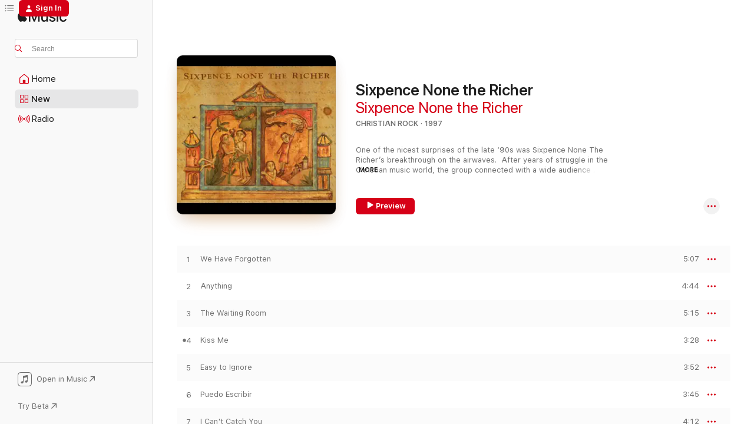

--- FILE ---
content_type: text/html
request_url: https://music.apple.com/us/album/sixpence-none-the-richer/1163449953?at=11l64n&ct=songs_kiss_me&itsct=toolbox_linkbuilder&itscg=30200&ls=1&uo=4
body_size: 28931
content:
<!DOCTYPE html>
<html dir="ltr" lang="en-US">
    <head>
        <!-- prettier-ignore -->
        <meta charset="utf-8">
        <!-- prettier-ignore -->
        <meta http-equiv="X-UA-Compatible" content="IE=edge">
        <!-- prettier-ignore -->
        <meta
            name="viewport"
            content="width=device-width,initial-scale=1,interactive-widget=resizes-content"
        >
        <!-- prettier-ignore -->
        <meta name="applicable-device" content="pc,mobile">
        <!-- prettier-ignore -->
        <meta name="referrer" content="strict-origin">
        <!-- prettier-ignore -->
        <link
            rel="apple-touch-icon"
            sizes="180x180"
            href="/assets/favicon/favicon-180.png"
        >
        <!-- prettier-ignore -->
        <link
            rel="icon"
            type="image/png"
            sizes="32x32"
            href="/assets/favicon/favicon-32.png"
        >
        <!-- prettier-ignore -->
        <link
            rel="icon"
            type="image/png"
            sizes="16x16"
            href="/assets/favicon/favicon-16.png"
        >
        <!-- prettier-ignore -->
        <link
            rel="mask-icon"
            href="/assets/favicon/favicon.svg"
            color="#fa233b"
        >
        <!-- prettier-ignore -->
        <link rel="manifest" href="/manifest.json">

        <title>‎Sixpence None the Richer - Album by Sixpence None the Richer - Apple Music</title><!-- HEAD_svelte-1cypuwr_START --><link rel="preconnect" href="//www.apple.com/wss/fonts" crossorigin="anonymous"><link rel="stylesheet" href="//www.apple.com/wss/fonts?families=SF+Pro,v4%7CSF+Pro+Icons,v1&amp;display=swap" type="text/css" referrerpolicy="strict-origin-when-cross-origin"><!-- HEAD_svelte-1cypuwr_END --><!-- HEAD_svelte-1dn0qnz_START -->    <meta name="description" content="Listen to Sixpence None the Richer by Sixpence None the Richer on Apple Music. 1997. 13 Songs. Duration: 50 minutes."> <meta name="keywords" content="listen, Sixpence None the Richer, Sixpence None the Richer, music, singles, songs, Christian Rock, streaming music, apple music"> <link rel="canonical" href="https://music.apple.com/us/album/sixpence-none-the-richer/1163449953">   <link rel="alternate" type="application/json+oembed" href="https://music.apple.com/api/oembed?url=https%3A%2F%2Fmusic.apple.com%2Fus%2Falbum%2Fsixpence-none-the-richer%2F1163449953" title="Sixpence None the Richer by Sixpence None the Richer on Apple Music">  <meta name="al:ios:app_store_id" content="1108187390"> <meta name="al:ios:app_name" content="Apple Music"> <meta name="apple:content_id" content="1163449953"> <meta name="apple:title" content="Sixpence None the Richer"> <meta name="apple:description" content="Listen to Sixpence None the Richer by Sixpence None the Richer on Apple Music. 1997. 13 Songs. Duration: 50 minutes.">   <meta property="og:title" content="Sixpence None the Richer by Sixpence None the Richer on Apple Music"> <meta property="og:description" content="Album · 1997 · 13 Songs"> <meta property="og:site_name" content="Apple Music - Web Player"> <meta property="og:url" content="https://music.apple.com/us/album/sixpence-none-the-richer/1163449953"> <meta property="og:image" content="https://is1-ssl.mzstatic.com/image/thumb/Music221/v4/0f/6b/92/0f6b92f7-52e1-67e4-6a7b-7196ef793cdc/080688551261.png/1200x630bf-60.jpg"> <meta property="og:image:secure_url" content="https://is1-ssl.mzstatic.com/image/thumb/Music221/v4/0f/6b/92/0f6b92f7-52e1-67e4-6a7b-7196ef793cdc/080688551261.png/1200x630bf-60.jpg"> <meta property="og:image:alt" content="Sixpence None the Richer by Sixpence None the Richer on Apple Music"> <meta property="og:image:width" content="1200"> <meta property="og:image:height" content="630"> <meta property="og:image:type" content="image/jpg"> <meta property="og:type" content="music.album"> <meta property="og:locale" content="en_US">  <meta property="music:song_count" content="13"> <meta property="music:song" content="https://music.apple.com/us/song/we-have-forgotten/1163449954"> <meta property="music:song:preview_url:secure_url" content="https://music.apple.com/us/song/we-have-forgotten/1163449954"> <meta property="music:song:disc" content="1"> <meta property="music:song:duration" content="PT5M7S"> <meta property="music:song:track" content="1">  <meta property="music:song" content="https://music.apple.com/us/song/anything/1163449955"> <meta property="music:song:preview_url:secure_url" content="https://music.apple.com/us/song/anything/1163449955"> <meta property="music:song:disc" content="1"> <meta property="music:song:duration" content="PT4M44S"> <meta property="music:song:track" content="2">  <meta property="music:song" content="https://music.apple.com/us/song/the-waiting-room/1163449956"> <meta property="music:song:preview_url:secure_url" content="https://music.apple.com/us/song/the-waiting-room/1163449956"> <meta property="music:song:disc" content="1"> <meta property="music:song:duration" content="PT5M15S"> <meta property="music:song:track" content="3">  <meta property="music:song" content="https://music.apple.com/us/song/kiss-me/1163449957"> <meta property="music:song:preview_url:secure_url" content="https://music.apple.com/us/song/kiss-me/1163449957"> <meta property="music:song:disc" content="1"> <meta property="music:song:duration" content="PT3M28S"> <meta property="music:song:track" content="4">  <meta property="music:song" content="https://music.apple.com/us/song/easy-to-ignore/1163449958"> <meta property="music:song:preview_url:secure_url" content="https://music.apple.com/us/song/easy-to-ignore/1163449958"> <meta property="music:song:disc" content="1"> <meta property="music:song:duration" content="PT3M52S"> <meta property="music:song:track" content="5">  <meta property="music:song" content="https://music.apple.com/us/song/puedo-escribir/1163449959"> <meta property="music:song:preview_url:secure_url" content="https://music.apple.com/us/song/puedo-escribir/1163449959"> <meta property="music:song:disc" content="1"> <meta property="music:song:duration" content="PT3M45S"> <meta property="music:song:track" content="6">  <meta property="music:song" content="https://music.apple.com/us/song/i-cant-catch-you/1163449960"> <meta property="music:song:preview_url:secure_url" content="https://music.apple.com/us/song/i-cant-catch-you/1163449960"> <meta property="music:song:disc" content="1"> <meta property="music:song:duration" content="PT4M12S"> <meta property="music:song:track" content="7">  <meta property="music:song" content="https://music.apple.com/us/song/the-lines-of-my-earth/1163450021"> <meta property="music:song:preview_url:secure_url" content="https://music.apple.com/us/song/the-lines-of-my-earth/1163450021"> <meta property="music:song:disc" content="1"> <meta property="music:song:duration" content="PT4M26S"> <meta property="music:song:track" content="8">  <meta property="music:song" content="https://music.apple.com/us/song/sister-mother/1163450022"> <meta property="music:song:preview_url:secure_url" content="https://music.apple.com/us/song/sister-mother/1163450022"> <meta property="music:song:disc" content="1"> <meta property="music:song:duration" content="PT3M5S"> <meta property="music:song:track" content="9">  <meta property="music:song" content="https://music.apple.com/us/song/i-wont-stay-long/1163450023"> <meta property="music:song:preview_url:secure_url" content="https://music.apple.com/us/song/i-wont-stay-long/1163450023"> <meta property="music:song:disc" content="1"> <meta property="music:song:duration" content="PT2M15S"> <meta property="music:song:track" content="10">  <meta property="music:song" content="https://music.apple.com/us/song/love/1163450024"> <meta property="music:song:preview_url:secure_url" content="https://music.apple.com/us/song/love/1163450024"> <meta property="music:song:disc" content="1"> <meta property="music:song:duration" content="PT3M56S"> <meta property="music:song:track" content="11">  <meta property="music:song" content="https://music.apple.com/us/song/moving-on/1163450025"> <meta property="music:song:preview_url:secure_url" content="https://music.apple.com/us/song/moving-on/1163450025"> <meta property="music:song:disc" content="1"> <meta property="music:song:duration" content="PT3M56S"> <meta property="music:song:track" content="12">  <meta property="music:song" content="https://music.apple.com/us/song/there-she-goes/1163450026"> <meta property="music:song:preview_url:secure_url" content="https://music.apple.com/us/song/there-she-goes/1163450026"> <meta property="music:song:disc" content="1"> <meta property="music:song:duration" content="PT2M44S"> <meta property="music:song:track" content="13">   <meta property="music:musician" content="https://music.apple.com/us/artist/sixpence-none-the-richer/22683"> <meta property="music:release_date" content="1997-11-22T00:00:00.000Z">   <meta name="twitter:title" content="Sixpence None the Richer by Sixpence None the Richer on Apple Music"> <meta name="twitter:description" content="Album · 1997 · 13 Songs"> <meta name="twitter:site" content="@AppleMusic"> <meta name="twitter:image" content="https://is1-ssl.mzstatic.com/image/thumb/Music221/v4/0f/6b/92/0f6b92f7-52e1-67e4-6a7b-7196ef793cdc/080688551261.png/600x600bf-60.jpg"> <meta name="twitter:image:alt" content="Sixpence None the Richer by Sixpence None the Richer on Apple Music"> <meta name="twitter:card" content="summary">     <!-- HTML_TAG_START -->
                <script id=schema:music-album type="application/ld+json">
                    {"@context":"http://schema.org","@type":"MusicAlbum","name":"Sixpence None the Richer","description":"Listen to Sixpence None the Richer by Sixpence None the Richer on Apple Music. 1997. 13 Songs. Duration: 50 minutes.","citation":[{"@type":"MusicAlbum","image":"https://is1-ssl.mzstatic.com/image/thumb/Music128/v4/32/89/1c/32891c55-e919-f671-6f97-a2b7093a6a73/888880774132.jpg/1200x630bb.jpg","url":"https://music.apple.com/us/album/white-lilies-island/1308580572","name":"White Lilies Island"},{"@type":"MusicAlbum","image":"https://is1-ssl.mzstatic.com/image/thumb/Music122/v4/22/a6/e8/22a6e82b-8879-b485-5f8f-62682e33dbf5/24UMGIM27944.rgb.jpg/1200x630bb.jpg","url":"https://music.apple.com/us/album/wrapped-around-your-finger-ep-ep/1735761307","name":"Wrapped Around Your Finger EP - EP"},{"@type":"MusicAlbum","image":"https://is1-ssl.mzstatic.com/image/thumb/Music118/v4/e7/fe/bb/e7febbf1-551b-2330-4b45-108d54ce2f88/00720642513125.rgb.jpg/1200x630bb.jpg","url":"https://music.apple.com/us/album/static-silence/1440917841","name":"Static & Silence"},{"@type":"MusicAlbum","image":"https://is1-ssl.mzstatic.com/image/thumb/Music125/v4/4a/43/49/4a434963-692c-cd02-2407-5ddbd67e4153/s06.grgbnfoz.jpg/1200x630bb.jpg","url":"https://music.apple.com/us/album/in-blue/28046657","name":"In Blue"},{"@type":"MusicAlbum","image":"https://is1-ssl.mzstatic.com/image/thumb/Features114/v4/45/9a/24/459a24aa-0c31-0129-fa8d-44b03a04df62/dj.zcfxujdv.jpg/1200x630bb.jpg","url":"https://music.apple.com/us/album/no-angel/254578536","name":"No Angel"},{"@type":"MusicAlbum","image":"https://is1-ssl.mzstatic.com/image/thumb/Music124/v4/ca/c4/b7/cac4b7d8-a7e9-c2e6-813d-d32ec271c322/00094635541052.rgb.jpg/1200x630bb.jpg","url":"https://music.apple.com/us/album/eye-to-the-telescope/724692632","name":"Eye To the Telescope"},{"@type":"MusicAlbum","image":"https://is1-ssl.mzstatic.com/image/thumb/Music112/v4/5a/9d/95/5a9d9548-eae7-8794-2fe6-e842b45313f3/06UMGIM73021.rgb.jpg/1200x630bb.jpg","url":"https://music.apple.com/us/album/everyday-is-a-winding-road-ep/1445308582","name":"Everyday Is a Winding Road - EP"},{"@type":"MusicAlbum","image":"https://is1-ssl.mzstatic.com/image/thumb/Features/v4/53/a3/1c/53a31c6b-5576-df57-7efe-e8a4e9e8925b/V4HttpAssetRepositoryClient-ticket.ykvkzsfh.jpg-3729284264885890835.jpg/1200x630bb.jpg","url":"https://music.apple.com/us/album/super-hits/185602055","name":"Super Hits"},{"@type":"MusicAlbum","image":"https://is1-ssl.mzstatic.com/image/thumb/Music124/v4/a8/06/d5/a806d52c-daa2-be70-5751-3e555b8c2354/mzi.iczvhrxq.jpg/1200x630bb.jpg","url":"https://music.apple.com/us/album/the-spirit-room-deluxe-version/330896786","name":"The Spirit Room (Deluxe Version)"},{"@type":"MusicAlbum","image":"https://is1-ssl.mzstatic.com/image/thumb/Music124/v4/32/0a/e6/320ae656-e1d6-a49d-eead-06a84d3987ce/19UMGIM49910.rgb.jpg/1200x630bb.jpg","url":"https://music.apple.com/us/album/feels-like-home-deluxe-edition/1468335799","name":"Feels Like Home (Deluxe Edition)"}],"tracks":[{"@type":"MusicRecording","name":"We Have Forgotten","duration":"PT5M7S","url":"https://music.apple.com/us/song/we-have-forgotten/1163449954","offers":{"@type":"Offer","category":"free","price":0},"audio":{"@type":"AudioObject","potentialAction":{"@type":"ListenAction","expectsAcceptanceOf":{"@type":"Offer","category":"free"},"target":{"@type":"EntryPoint","actionPlatform":"https://music.apple.com/us/song/we-have-forgotten/1163449954"}},"name":"We Have Forgotten","contentUrl":"https://audio-ssl.itunes.apple.com/itunes-assets/AudioPreview211/v4/33/7a/2a/337a2ad5-9c0c-2dcd-1a7d-c7b9cd2cca91/mzaf_15482529639293260492.plus.aac.ep.m4a","duration":"PT5M7S","uploadDate":"1997-11-22","thumbnailUrl":"https://is1-ssl.mzstatic.com/image/thumb/Music221/v4/0f/6b/92/0f6b92f7-52e1-67e4-6a7b-7196ef793cdc/080688551261.png/1200x630bb.jpg"}},{"@type":"MusicRecording","name":"Anything","duration":"PT4M44S","url":"https://music.apple.com/us/song/anything/1163449955","offers":{"@type":"Offer","category":"free","price":0},"audio":{"@type":"AudioObject","potentialAction":{"@type":"ListenAction","expectsAcceptanceOf":{"@type":"Offer","category":"free"},"target":{"@type":"EntryPoint","actionPlatform":"https://music.apple.com/us/song/anything/1163449955"}},"name":"Anything","contentUrl":"https://audio-ssl.itunes.apple.com/itunes-assets/AudioPreview115/v4/8d/a8/7a/8da87a96-f6ed-37f8-4024-46f2443eaa62/mzaf_6174643712133861926.plus.aac.ep.m4a","duration":"PT4M44S","uploadDate":"1997-11-22","thumbnailUrl":"https://is1-ssl.mzstatic.com/image/thumb/Music221/v4/0f/6b/92/0f6b92f7-52e1-67e4-6a7b-7196ef793cdc/080688551261.png/1200x630bb.jpg"}},{"@type":"MusicRecording","name":"The Waiting Room","duration":"PT5M15S","url":"https://music.apple.com/us/song/the-waiting-room/1163449956","offers":{"@type":"Offer","category":"free","price":0},"audio":{"@type":"AudioObject","potentialAction":{"@type":"ListenAction","expectsAcceptanceOf":{"@type":"Offer","category":"free"},"target":{"@type":"EntryPoint","actionPlatform":"https://music.apple.com/us/song/the-waiting-room/1163449956"}},"name":"The Waiting Room","contentUrl":"https://audio-ssl.itunes.apple.com/itunes-assets/AudioPreview221/v4/1a/90/21/1a9021a2-3903-2f46-176d-7e0359f2edb7/mzaf_5627940233505642515.plus.aac.ep.m4a","duration":"PT5M15S","uploadDate":"1997-11-22","thumbnailUrl":"https://is1-ssl.mzstatic.com/image/thumb/Music221/v4/0f/6b/92/0f6b92f7-52e1-67e4-6a7b-7196ef793cdc/080688551261.png/1200x630bb.jpg"}},{"@type":"MusicRecording","name":"Kiss Me","duration":"PT3M28S","url":"https://music.apple.com/us/song/kiss-me/1163449957","offers":{"@type":"Offer","category":"free","price":0},"audio":{"@type":"AudioObject","potentialAction":{"@type":"ListenAction","expectsAcceptanceOf":{"@type":"Offer","category":"free"},"target":{"@type":"EntryPoint","actionPlatform":"https://music.apple.com/us/song/kiss-me/1163449957"}},"name":"Kiss Me","contentUrl":"https://audio-ssl.itunes.apple.com/itunes-assets/AudioPreview211/v4/23/5d/2a/235d2ab1-5412-c512-b004-01a7a69f5050/mzaf_6233286019859462062.plus.aac.ep.m4a","duration":"PT3M28S","uploadDate":"1997-11-22","thumbnailUrl":"https://is1-ssl.mzstatic.com/image/thumb/Music221/v4/0f/6b/92/0f6b92f7-52e1-67e4-6a7b-7196ef793cdc/080688551261.png/1200x630bb.jpg"}},{"@type":"MusicRecording","name":"Easy to Ignore","duration":"PT3M52S","url":"https://music.apple.com/us/song/easy-to-ignore/1163449958","offers":{"@type":"Offer","category":"free","price":0},"audio":{"@type":"AudioObject","potentialAction":{"@type":"ListenAction","expectsAcceptanceOf":{"@type":"Offer","category":"free"},"target":{"@type":"EntryPoint","actionPlatform":"https://music.apple.com/us/song/easy-to-ignore/1163449958"}},"name":"Easy to Ignore","contentUrl":"https://audio-ssl.itunes.apple.com/itunes-assets/AudioPreview221/v4/62/2a/df/622adfe4-42d3-129f-781c-76a609b813d3/mzaf_89521725038463967.plus.aac.ep.m4a","duration":"PT3M52S","uploadDate":"1997-11-22","thumbnailUrl":"https://is1-ssl.mzstatic.com/image/thumb/Music221/v4/0f/6b/92/0f6b92f7-52e1-67e4-6a7b-7196ef793cdc/080688551261.png/1200x630bb.jpg"}},{"@type":"MusicRecording","name":"Puedo Escribir","duration":"PT3M45S","url":"https://music.apple.com/us/song/puedo-escribir/1163449959","offers":{"@type":"Offer","category":"free","price":0},"audio":{"@type":"AudioObject","potentialAction":{"@type":"ListenAction","expectsAcceptanceOf":{"@type":"Offer","category":"free"},"target":{"@type":"EntryPoint","actionPlatform":"https://music.apple.com/us/song/puedo-escribir/1163449959"}},"name":"Puedo Escribir","contentUrl":"https://audio-ssl.itunes.apple.com/itunes-assets/AudioPreview221/v4/10/ba/e4/10bae46a-7aa8-517d-7e71-0e3a238077f3/mzaf_17291989893871489840.plus.aac.ep.m4a","duration":"PT3M45S","uploadDate":"1997-11-22","thumbnailUrl":"https://is1-ssl.mzstatic.com/image/thumb/Music221/v4/0f/6b/92/0f6b92f7-52e1-67e4-6a7b-7196ef793cdc/080688551261.png/1200x630bb.jpg"}},{"@type":"MusicRecording","name":"I Can't Catch You","duration":"PT4M12S","url":"https://music.apple.com/us/song/i-cant-catch-you/1163449960","offers":{"@type":"Offer","category":"free","price":0},"audio":{"@type":"AudioObject","potentialAction":{"@type":"ListenAction","expectsAcceptanceOf":{"@type":"Offer","category":"free"},"target":{"@type":"EntryPoint","actionPlatform":"https://music.apple.com/us/song/i-cant-catch-you/1163449960"}},"name":"I Can't Catch You","contentUrl":"https://audio-ssl.itunes.apple.com/itunes-assets/AudioPreview221/v4/44/c4/7c/44c47ce1-d12d-6295-c1d3-521b27265e44/mzaf_7771385128053399635.plus.aac.ep.m4a","duration":"PT4M12S","uploadDate":"1997-11-22","thumbnailUrl":"https://is1-ssl.mzstatic.com/image/thumb/Music221/v4/0f/6b/92/0f6b92f7-52e1-67e4-6a7b-7196ef793cdc/080688551261.png/1200x630bb.jpg"}},{"@type":"MusicRecording","name":"The Lines of My Earth","duration":"PT4M26S","url":"https://music.apple.com/us/song/the-lines-of-my-earth/1163450021","offers":{"@type":"Offer","category":"free","price":0},"audio":{"@type":"AudioObject","potentialAction":{"@type":"ListenAction","expectsAcceptanceOf":{"@type":"Offer","category":"free"},"target":{"@type":"EntryPoint","actionPlatform":"https://music.apple.com/us/song/the-lines-of-my-earth/1163450021"}},"name":"The Lines of My Earth","contentUrl":"https://audio-ssl.itunes.apple.com/itunes-assets/AudioPreview211/v4/98/e8/9f/98e89ff5-a6bb-a48b-8a7e-8148782765fa/mzaf_9423242301237976581.plus.aac.ep.m4a","duration":"PT4M26S","uploadDate":"1997-11-22","thumbnailUrl":"https://is1-ssl.mzstatic.com/image/thumb/Music221/v4/0f/6b/92/0f6b92f7-52e1-67e4-6a7b-7196ef793cdc/080688551261.png/1200x630bb.jpg"}},{"@type":"MusicRecording","name":"Sister, Mother","duration":"PT3M5S","url":"https://music.apple.com/us/song/sister-mother/1163450022","offers":{"@type":"Offer","category":"free","price":0},"audio":{"@type":"AudioObject","potentialAction":{"@type":"ListenAction","expectsAcceptanceOf":{"@type":"Offer","category":"free"},"target":{"@type":"EntryPoint","actionPlatform":"https://music.apple.com/us/song/sister-mother/1163450022"}},"name":"Sister, Mother","contentUrl":"https://audio-ssl.itunes.apple.com/itunes-assets/AudioPreview211/v4/d7/1a/74/d71a74cf-4b9a-5208-928d-3c96bcf48aee/mzaf_1667422140565360648.plus.aac.ep.m4a","duration":"PT3M5S","uploadDate":"1997-11-22","thumbnailUrl":"https://is1-ssl.mzstatic.com/image/thumb/Music221/v4/0f/6b/92/0f6b92f7-52e1-67e4-6a7b-7196ef793cdc/080688551261.png/1200x630bb.jpg"}},{"@type":"MusicRecording","name":"I Won't Stay Long","duration":"PT2M15S","url":"https://music.apple.com/us/song/i-wont-stay-long/1163450023","offers":{"@type":"Offer","category":"free","price":0},"audio":{"@type":"AudioObject","potentialAction":{"@type":"ListenAction","expectsAcceptanceOf":{"@type":"Offer","category":"free"},"target":{"@type":"EntryPoint","actionPlatform":"https://music.apple.com/us/song/i-wont-stay-long/1163450023"}},"name":"I Won't Stay Long","contentUrl":"https://audio-ssl.itunes.apple.com/itunes-assets/AudioPreview211/v4/8e/c7/46/8ec746e5-ad3c-7477-0e3f-410d9a0a43e6/mzaf_6570833052792442861.plus.aac.p.m4a","duration":"PT2M15S","uploadDate":"1997-11-22","thumbnailUrl":"https://is1-ssl.mzstatic.com/image/thumb/Music221/v4/0f/6b/92/0f6b92f7-52e1-67e4-6a7b-7196ef793cdc/080688551261.png/1200x630bb.jpg"}},{"@type":"MusicRecording","name":"Love","duration":"PT3M56S","url":"https://music.apple.com/us/song/love/1163450024","offers":{"@type":"Offer","category":"free","price":0},"audio":{"@type":"AudioObject","potentialAction":{"@type":"ListenAction","expectsAcceptanceOf":{"@type":"Offer","category":"free"},"target":{"@type":"EntryPoint","actionPlatform":"https://music.apple.com/us/song/love/1163450024"}},"name":"Love","contentUrl":"https://audio-ssl.itunes.apple.com/itunes-assets/AudioPreview211/v4/be/9b/b9/be9bb95e-b229-a538-621d-18fcb822f7fb/mzaf_14364100307819460163.plus.aac.ep.m4a","duration":"PT3M56S","uploadDate":"1997-11-22","thumbnailUrl":"https://is1-ssl.mzstatic.com/image/thumb/Music221/v4/0f/6b/92/0f6b92f7-52e1-67e4-6a7b-7196ef793cdc/080688551261.png/1200x630bb.jpg"}},{"@type":"MusicRecording","name":"Moving On","duration":"PT3M56S","url":"https://music.apple.com/us/song/moving-on/1163450025","offers":{"@type":"Offer","category":"free","price":0},"audio":{"@type":"AudioObject","potentialAction":{"@type":"ListenAction","expectsAcceptanceOf":{"@type":"Offer","category":"free"},"target":{"@type":"EntryPoint","actionPlatform":"https://music.apple.com/us/song/moving-on/1163450025"}},"name":"Moving On","contentUrl":"https://audio-ssl.itunes.apple.com/itunes-assets/AudioPreview221/v4/33/21/51/33215180-fedc-8974-3897-4baa0ee5910c/mzaf_6914835619286045038.plus.aac.ep.m4a","duration":"PT3M56S","uploadDate":"1997-11-22","thumbnailUrl":"https://is1-ssl.mzstatic.com/image/thumb/Music221/v4/0f/6b/92/0f6b92f7-52e1-67e4-6a7b-7196ef793cdc/080688551261.png/1200x630bb.jpg"}},{"@type":"MusicRecording","name":"There She Goes","duration":"PT2M44S","url":"https://music.apple.com/us/song/there-she-goes/1163450026","offers":{"@type":"Offer","category":"free","price":0},"audio":{"@type":"AudioObject","potentialAction":{"@type":"ListenAction","expectsAcceptanceOf":{"@type":"Offer","category":"free"},"target":{"@type":"EntryPoint","actionPlatform":"https://music.apple.com/us/song/there-she-goes/1163450026"}},"name":"There She Goes","contentUrl":"https://audio-ssl.itunes.apple.com/itunes-assets/AudioPreview221/v4/f7/48/5b/f7485b92-1b00-9799-11c8-b9032c92e26f/mzaf_16310594141741199453.plus.aac.ep.m4a","duration":"PT2M44S","uploadDate":"1999-07-12","thumbnailUrl":"https://is1-ssl.mzstatic.com/image/thumb/Music221/v4/0f/6b/92/0f6b92f7-52e1-67e4-6a7b-7196ef793cdc/080688551261.png/1200x630bb.jpg"}}],"workExample":[{"@type":"MusicAlbum","image":"https://is1-ssl.mzstatic.com/image/thumb/Music211/v4/0d/d8/a1/0dd8a128-8ae4-11cd-de2f-6ca28699b3d4/080688601065.png/1200x630bb.jpg","url":"https://music.apple.com/us/album/divine-discontent/1163450625","name":"Divine Discontent"},{"@type":"MusicAlbum","image":"https://is1-ssl.mzstatic.com/image/thumb/Music211/v4/f8/cb/74/f8cb7448-671c-9ba7-ec6f-8737072de199/810137042480_cover.jpg/1200x630bb.jpg","url":"https://music.apple.com/us/album/kiss-me-live-at-gruene-hall-single/1791867451","name":"Kiss Me (Live at Gruene Hall) - Single"},{"@type":"MusicAlbum","image":"https://is1-ssl.mzstatic.com/image/thumb/Music126/v4/d0/e6/9c/d0e69cc0-732d-b7d5-0c7a-da09d53037c5/194646532961.png/1200x630bb.jpg","url":"https://music.apple.com/us/album/sixpence-none-the-richer-deluxe-anniversary-edition/1714080539","name":"Sixpence None the Richer (Deluxe Anniversary Edition)"},{"@type":"MusicAlbum","image":"https://is1-ssl.mzstatic.com/image/thumb/Music/5f/d3/0e/mzi.ymbntsav.jpg/1200x630bb.jpg","url":"https://music.apple.com/us/album/this-beautiful-mess/335698489","name":"This Beautiful Mess"},{"@type":"MusicAlbum","image":"https://is1-ssl.mzstatic.com/image/thumb/Music113/v4/3c/c5/b1/3cc5b1fc-828b-984a-ca75-76c139be37f6/080688702861.png/1200x630bb.jpg","url":"https://music.apple.com/us/album/the-best-of-sixpence-none-the-richer/1492267471","name":"The Best of Sixpence None the Richer"},{"@type":"MusicAlbum","image":"https://is1-ssl.mzstatic.com/image/thumb/Music211/v4/cf/9d/9b/cf9d9bd3-f769-f9fb-d8c1-44ba01e10730/810137041070_cover.jpg/1200x630bb.jpg","url":"https://music.apple.com/us/album/rosemary-hill-ep/1759539395","name":"Rosemary Hill - EP"},{"@type":"MusicAlbum","image":"https://is1-ssl.mzstatic.com/image/thumb/Music/v4/24/46/f9/2446f99d-922f-3c70-6eb4-73825034ca7b/886788879966.tif/1200x630bb.jpg","url":"https://music.apple.com/us/album/lost-in-transition-bonus-track-version/542254788","name":"Lost in Transition (Bonus Track Version)"},{"@type":"MusicAlbum","image":"https://is1-ssl.mzstatic.com/image/thumb/Music221/v4/73/6e/ef/736eef05-5087-7dec-6f6f-4583beea8871/080688919467.png/1200x630bb.jpg","url":"https://music.apple.com/us/album/the-ultimate-collection/1163448768","name":"The Ultimate Collection"},{"@type":"MusicAlbum","image":"https://is1-ssl.mzstatic.com/image/thumb/Music211/v4/74/9c/5c/749c5c2c-8fe1-3e58-0753-3f9fd7c13f99/080688809768.png/1200x630bb.jpg","url":"https://music.apple.com/us/album/top-ten/1163449239","name":"Top Ten"},{"@type":"MusicAlbum","image":"https://is1-ssl.mzstatic.com/image/thumb/Music126/v4/3b/4b/70/3b4b7078-98ab-0593-af75-8c4fbcd97a7e/197773294047_cover.jpg/1200x630bb.jpg","url":"https://music.apple.com/us/album/the-tide-single/1702939373","name":"The Tide - Single"},{"@type":"MusicAlbum","image":"https://is1-ssl.mzstatic.com/image/thumb/Music221/v4/49/ca/b7/49cab77b-6f18-7d27-8eab-0fafea856fce/810137041087_cover.jpg/1200x630bb.jpg","url":"https://music.apple.com/us/album/we-are-love-single/1759569379","name":"We Are Love - Single"},{"@type":"MusicAlbum","image":"https://is1-ssl.mzstatic.com/image/thumb/Music221/v4/74/23/f3/7423f3ba-fadc-ba4a-5758-2df3e5467d05/080688788360.png/1200x630bb.jpg","url":"https://music.apple.com/us/album/6-picks-essential-radio-hits-ep/1163449319","name":"6 Picks (Essential Radio Hits) - EP"},{"@type":"MusicAlbum","image":"https://is1-ssl.mzstatic.com/image/thumb/Music211/v4/f1/17/3f/f1173f0d-e1c2-db17-b3b9-b8948d3ecf9d/810137041360_cover.jpg/1200x630bb.jpg","url":"https://music.apple.com/us/album/the-dawn-of-grace-deluxe/1765006903","name":"The Dawn of Grace (Deluxe)"},{"@type":"MusicAlbum","image":"https://is1-ssl.mzstatic.com/image/thumb/Music/fa/27/1b/mzi.ywvzzcwz.jpg/1200x630bb.jpg","url":"https://music.apple.com/us/album/tickets-for-a-prayer-wheel/335698651","name":"Tickets for a Prayer Wheel"},{"@type":"MusicAlbum","image":"https://is1-ssl.mzstatic.com/image/thumb/Music221/v4/f6/3c/42/f63c42b2-740b-9dd3-76e8-b5fb3fd02b9a/810137041186_cover.jpg/1200x630bb.jpg","url":"https://music.apple.com/us/album/julia-single/1760694541","name":"Julia - Single"},{"@type":"MusicRecording","name":"We Have Forgotten","duration":"PT5M7S","url":"https://music.apple.com/us/song/we-have-forgotten/1163449954","offers":{"@type":"Offer","category":"free","price":0},"audio":{"@type":"AudioObject","potentialAction":{"@type":"ListenAction","expectsAcceptanceOf":{"@type":"Offer","category":"free"},"target":{"@type":"EntryPoint","actionPlatform":"https://music.apple.com/us/song/we-have-forgotten/1163449954"}},"name":"We Have Forgotten","contentUrl":"https://audio-ssl.itunes.apple.com/itunes-assets/AudioPreview211/v4/33/7a/2a/337a2ad5-9c0c-2dcd-1a7d-c7b9cd2cca91/mzaf_15482529639293260492.plus.aac.ep.m4a","duration":"PT5M7S","uploadDate":"1997-11-22","thumbnailUrl":"https://is1-ssl.mzstatic.com/image/thumb/Music221/v4/0f/6b/92/0f6b92f7-52e1-67e4-6a7b-7196ef793cdc/080688551261.png/1200x630bb.jpg"}},{"@type":"MusicRecording","name":"Anything","duration":"PT4M44S","url":"https://music.apple.com/us/song/anything/1163449955","offers":{"@type":"Offer","category":"free","price":0},"audio":{"@type":"AudioObject","potentialAction":{"@type":"ListenAction","expectsAcceptanceOf":{"@type":"Offer","category":"free"},"target":{"@type":"EntryPoint","actionPlatform":"https://music.apple.com/us/song/anything/1163449955"}},"name":"Anything","contentUrl":"https://audio-ssl.itunes.apple.com/itunes-assets/AudioPreview115/v4/8d/a8/7a/8da87a96-f6ed-37f8-4024-46f2443eaa62/mzaf_6174643712133861926.plus.aac.ep.m4a","duration":"PT4M44S","uploadDate":"1997-11-22","thumbnailUrl":"https://is1-ssl.mzstatic.com/image/thumb/Music221/v4/0f/6b/92/0f6b92f7-52e1-67e4-6a7b-7196ef793cdc/080688551261.png/1200x630bb.jpg"}},{"@type":"MusicRecording","name":"The Waiting Room","duration":"PT5M15S","url":"https://music.apple.com/us/song/the-waiting-room/1163449956","offers":{"@type":"Offer","category":"free","price":0},"audio":{"@type":"AudioObject","potentialAction":{"@type":"ListenAction","expectsAcceptanceOf":{"@type":"Offer","category":"free"},"target":{"@type":"EntryPoint","actionPlatform":"https://music.apple.com/us/song/the-waiting-room/1163449956"}},"name":"The Waiting Room","contentUrl":"https://audio-ssl.itunes.apple.com/itunes-assets/AudioPreview221/v4/1a/90/21/1a9021a2-3903-2f46-176d-7e0359f2edb7/mzaf_5627940233505642515.plus.aac.ep.m4a","duration":"PT5M15S","uploadDate":"1997-11-22","thumbnailUrl":"https://is1-ssl.mzstatic.com/image/thumb/Music221/v4/0f/6b/92/0f6b92f7-52e1-67e4-6a7b-7196ef793cdc/080688551261.png/1200x630bb.jpg"}},{"@type":"MusicRecording","name":"Kiss Me","duration":"PT3M28S","url":"https://music.apple.com/us/song/kiss-me/1163449957","offers":{"@type":"Offer","category":"free","price":0},"audio":{"@type":"AudioObject","potentialAction":{"@type":"ListenAction","expectsAcceptanceOf":{"@type":"Offer","category":"free"},"target":{"@type":"EntryPoint","actionPlatform":"https://music.apple.com/us/song/kiss-me/1163449957"}},"name":"Kiss Me","contentUrl":"https://audio-ssl.itunes.apple.com/itunes-assets/AudioPreview211/v4/23/5d/2a/235d2ab1-5412-c512-b004-01a7a69f5050/mzaf_6233286019859462062.plus.aac.ep.m4a","duration":"PT3M28S","uploadDate":"1997-11-22","thumbnailUrl":"https://is1-ssl.mzstatic.com/image/thumb/Music221/v4/0f/6b/92/0f6b92f7-52e1-67e4-6a7b-7196ef793cdc/080688551261.png/1200x630bb.jpg"}},{"@type":"MusicRecording","name":"Easy to Ignore","duration":"PT3M52S","url":"https://music.apple.com/us/song/easy-to-ignore/1163449958","offers":{"@type":"Offer","category":"free","price":0},"audio":{"@type":"AudioObject","potentialAction":{"@type":"ListenAction","expectsAcceptanceOf":{"@type":"Offer","category":"free"},"target":{"@type":"EntryPoint","actionPlatform":"https://music.apple.com/us/song/easy-to-ignore/1163449958"}},"name":"Easy to Ignore","contentUrl":"https://audio-ssl.itunes.apple.com/itunes-assets/AudioPreview221/v4/62/2a/df/622adfe4-42d3-129f-781c-76a609b813d3/mzaf_89521725038463967.plus.aac.ep.m4a","duration":"PT3M52S","uploadDate":"1997-11-22","thumbnailUrl":"https://is1-ssl.mzstatic.com/image/thumb/Music221/v4/0f/6b/92/0f6b92f7-52e1-67e4-6a7b-7196ef793cdc/080688551261.png/1200x630bb.jpg"}},{"@type":"MusicRecording","name":"Puedo Escribir","duration":"PT3M45S","url":"https://music.apple.com/us/song/puedo-escribir/1163449959","offers":{"@type":"Offer","category":"free","price":0},"audio":{"@type":"AudioObject","potentialAction":{"@type":"ListenAction","expectsAcceptanceOf":{"@type":"Offer","category":"free"},"target":{"@type":"EntryPoint","actionPlatform":"https://music.apple.com/us/song/puedo-escribir/1163449959"}},"name":"Puedo Escribir","contentUrl":"https://audio-ssl.itunes.apple.com/itunes-assets/AudioPreview221/v4/10/ba/e4/10bae46a-7aa8-517d-7e71-0e3a238077f3/mzaf_17291989893871489840.plus.aac.ep.m4a","duration":"PT3M45S","uploadDate":"1997-11-22","thumbnailUrl":"https://is1-ssl.mzstatic.com/image/thumb/Music221/v4/0f/6b/92/0f6b92f7-52e1-67e4-6a7b-7196ef793cdc/080688551261.png/1200x630bb.jpg"}},{"@type":"MusicRecording","name":"I Can't Catch You","duration":"PT4M12S","url":"https://music.apple.com/us/song/i-cant-catch-you/1163449960","offers":{"@type":"Offer","category":"free","price":0},"audio":{"@type":"AudioObject","potentialAction":{"@type":"ListenAction","expectsAcceptanceOf":{"@type":"Offer","category":"free"},"target":{"@type":"EntryPoint","actionPlatform":"https://music.apple.com/us/song/i-cant-catch-you/1163449960"}},"name":"I Can't Catch You","contentUrl":"https://audio-ssl.itunes.apple.com/itunes-assets/AudioPreview221/v4/44/c4/7c/44c47ce1-d12d-6295-c1d3-521b27265e44/mzaf_7771385128053399635.plus.aac.ep.m4a","duration":"PT4M12S","uploadDate":"1997-11-22","thumbnailUrl":"https://is1-ssl.mzstatic.com/image/thumb/Music221/v4/0f/6b/92/0f6b92f7-52e1-67e4-6a7b-7196ef793cdc/080688551261.png/1200x630bb.jpg"}},{"@type":"MusicRecording","name":"The Lines of My Earth","duration":"PT4M26S","url":"https://music.apple.com/us/song/the-lines-of-my-earth/1163450021","offers":{"@type":"Offer","category":"free","price":0},"audio":{"@type":"AudioObject","potentialAction":{"@type":"ListenAction","expectsAcceptanceOf":{"@type":"Offer","category":"free"},"target":{"@type":"EntryPoint","actionPlatform":"https://music.apple.com/us/song/the-lines-of-my-earth/1163450021"}},"name":"The Lines of My Earth","contentUrl":"https://audio-ssl.itunes.apple.com/itunes-assets/AudioPreview211/v4/98/e8/9f/98e89ff5-a6bb-a48b-8a7e-8148782765fa/mzaf_9423242301237976581.plus.aac.ep.m4a","duration":"PT4M26S","uploadDate":"1997-11-22","thumbnailUrl":"https://is1-ssl.mzstatic.com/image/thumb/Music221/v4/0f/6b/92/0f6b92f7-52e1-67e4-6a7b-7196ef793cdc/080688551261.png/1200x630bb.jpg"}},{"@type":"MusicRecording","name":"Sister, Mother","duration":"PT3M5S","url":"https://music.apple.com/us/song/sister-mother/1163450022","offers":{"@type":"Offer","category":"free","price":0},"audio":{"@type":"AudioObject","potentialAction":{"@type":"ListenAction","expectsAcceptanceOf":{"@type":"Offer","category":"free"},"target":{"@type":"EntryPoint","actionPlatform":"https://music.apple.com/us/song/sister-mother/1163450022"}},"name":"Sister, Mother","contentUrl":"https://audio-ssl.itunes.apple.com/itunes-assets/AudioPreview211/v4/d7/1a/74/d71a74cf-4b9a-5208-928d-3c96bcf48aee/mzaf_1667422140565360648.plus.aac.ep.m4a","duration":"PT3M5S","uploadDate":"1997-11-22","thumbnailUrl":"https://is1-ssl.mzstatic.com/image/thumb/Music221/v4/0f/6b/92/0f6b92f7-52e1-67e4-6a7b-7196ef793cdc/080688551261.png/1200x630bb.jpg"}},{"@type":"MusicRecording","name":"I Won't Stay Long","duration":"PT2M15S","url":"https://music.apple.com/us/song/i-wont-stay-long/1163450023","offers":{"@type":"Offer","category":"free","price":0},"audio":{"@type":"AudioObject","potentialAction":{"@type":"ListenAction","expectsAcceptanceOf":{"@type":"Offer","category":"free"},"target":{"@type":"EntryPoint","actionPlatform":"https://music.apple.com/us/song/i-wont-stay-long/1163450023"}},"name":"I Won't Stay Long","contentUrl":"https://audio-ssl.itunes.apple.com/itunes-assets/AudioPreview211/v4/8e/c7/46/8ec746e5-ad3c-7477-0e3f-410d9a0a43e6/mzaf_6570833052792442861.plus.aac.p.m4a","duration":"PT2M15S","uploadDate":"1997-11-22","thumbnailUrl":"https://is1-ssl.mzstatic.com/image/thumb/Music221/v4/0f/6b/92/0f6b92f7-52e1-67e4-6a7b-7196ef793cdc/080688551261.png/1200x630bb.jpg"}},{"@type":"MusicRecording","name":"Love","duration":"PT3M56S","url":"https://music.apple.com/us/song/love/1163450024","offers":{"@type":"Offer","category":"free","price":0},"audio":{"@type":"AudioObject","potentialAction":{"@type":"ListenAction","expectsAcceptanceOf":{"@type":"Offer","category":"free"},"target":{"@type":"EntryPoint","actionPlatform":"https://music.apple.com/us/song/love/1163450024"}},"name":"Love","contentUrl":"https://audio-ssl.itunes.apple.com/itunes-assets/AudioPreview211/v4/be/9b/b9/be9bb95e-b229-a538-621d-18fcb822f7fb/mzaf_14364100307819460163.plus.aac.ep.m4a","duration":"PT3M56S","uploadDate":"1997-11-22","thumbnailUrl":"https://is1-ssl.mzstatic.com/image/thumb/Music221/v4/0f/6b/92/0f6b92f7-52e1-67e4-6a7b-7196ef793cdc/080688551261.png/1200x630bb.jpg"}},{"@type":"MusicRecording","name":"Moving On","duration":"PT3M56S","url":"https://music.apple.com/us/song/moving-on/1163450025","offers":{"@type":"Offer","category":"free","price":0},"audio":{"@type":"AudioObject","potentialAction":{"@type":"ListenAction","expectsAcceptanceOf":{"@type":"Offer","category":"free"},"target":{"@type":"EntryPoint","actionPlatform":"https://music.apple.com/us/song/moving-on/1163450025"}},"name":"Moving On","contentUrl":"https://audio-ssl.itunes.apple.com/itunes-assets/AudioPreview221/v4/33/21/51/33215180-fedc-8974-3897-4baa0ee5910c/mzaf_6914835619286045038.plus.aac.ep.m4a","duration":"PT3M56S","uploadDate":"1997-11-22","thumbnailUrl":"https://is1-ssl.mzstatic.com/image/thumb/Music221/v4/0f/6b/92/0f6b92f7-52e1-67e4-6a7b-7196ef793cdc/080688551261.png/1200x630bb.jpg"}},{"@type":"MusicRecording","name":"There She Goes","duration":"PT2M44S","url":"https://music.apple.com/us/song/there-she-goes/1163450026","offers":{"@type":"Offer","category":"free","price":0},"audio":{"@type":"AudioObject","potentialAction":{"@type":"ListenAction","expectsAcceptanceOf":{"@type":"Offer","category":"free"},"target":{"@type":"EntryPoint","actionPlatform":"https://music.apple.com/us/song/there-she-goes/1163450026"}},"name":"There She Goes","contentUrl":"https://audio-ssl.itunes.apple.com/itunes-assets/AudioPreview221/v4/f7/48/5b/f7485b92-1b00-9799-11c8-b9032c92e26f/mzaf_16310594141741199453.plus.aac.ep.m4a","duration":"PT2M44S","uploadDate":"1999-07-12","thumbnailUrl":"https://is1-ssl.mzstatic.com/image/thumb/Music221/v4/0f/6b/92/0f6b92f7-52e1-67e4-6a7b-7196ef793cdc/080688551261.png/1200x630bb.jpg"}}],"url":"https://music.apple.com/us/album/sixpence-none-the-richer/1163449953","image":"https://is1-ssl.mzstatic.com/image/thumb/Music221/v4/0f/6b/92/0f6b92f7-52e1-67e4-6a7b-7196ef793cdc/080688551261.png/1200x630bb.jpg","potentialAction":{"@type":"ListenAction","expectsAcceptanceOf":{"@type":"Offer","category":"free"},"target":{"@type":"EntryPoint","actionPlatform":"https://music.apple.com/us/album/sixpence-none-the-richer/1163449953"}},"genre":["Christian Rock","Music","Christian","Rock","Adult Alternative","Pop","Pop/Rock","CCM"],"datePublished":"1997-11-22","byArtist":[{"@type":"MusicGroup","url":"https://music.apple.com/us/artist/sixpence-none-the-richer/22683","name":"Sixpence None the Richer"}]}
                </script>
                <!-- HTML_TAG_END -->    <!-- HEAD_svelte-1dn0qnz_END -->
      <script type="module" crossorigin src="/assets/index~e459b18817.js"></script>
      <link rel="stylesheet" href="/assets/index~221ae8480d.css">
      <script type="module">import.meta.url;import("_").catch(()=>1);async function* g(){};window.__vite_is_modern_browser=true;</script>
      <script type="module">!function(){if(window.__vite_is_modern_browser)return;console.warn("vite: loading legacy chunks, syntax error above and the same error below should be ignored");var e=document.getElementById("vite-legacy-polyfill"),n=document.createElement("script");n.src=e.src,n.onload=function(){System.import(document.getElementById('vite-legacy-entry').getAttribute('data-src'))},document.body.appendChild(n)}();</script>
    </head>
    <body>
        <script src="/assets/focus-visible/focus-visible.min.js"></script>
        
        <script
            async
            src="/includes/js-cdn/musickit/v3/amp/musickit.js"
        ></script>
        <script
            type="module"
            async
            src="/includes/js-cdn/musickit/v3/components/musickit-components/musickit-components.esm.js"
        ></script>
        <script
            nomodule
            async
            src="/includes/js-cdn/musickit/v3/components/musickit-components/musickit-components.js"
        ></script>
        <svg style="display: none" xmlns="http://www.w3.org/2000/svg">
            <symbol id="play-circle-fill" viewBox="0 0 60 60">
                <path
                    class="icon-circle-fill__circle"
                    fill="var(--iconCircleFillBG, transparent)"
                    d="M30 60c16.411 0 30-13.617 30-30C60 13.588 46.382 0 29.971 0 13.588 0 .001 13.588.001 30c0 16.383 13.617 30 30 30Z"
                />
                <path
                    fill="var(--iconFillArrow, var(--keyColor, black))"
                    d="M24.411 41.853c-1.41.853-3.028.177-3.028-1.294V19.47c0-1.44 1.735-2.058 3.028-1.294l17.265 10.235a1.89 1.89 0 0 1 0 3.265L24.411 41.853Z"
                />
            </symbol>
        </svg>
        <div class="body-container">
              <div class="app-container svelte-t3vj1e" data-testid="app-container">   <div class="header svelte-rjjbqs" data-testid="header"><nav data-testid="navigation" class="navigation svelte-13li0vp"><div class="navigation__header svelte-13li0vp"><div data-testid="logo" class="logo svelte-1o7dz8w"> <a aria-label="Apple Music" role="img" href="https://music.apple.com/us/home" class="svelte-1o7dz8w"><svg height="20" viewBox="0 0 83 20" width="83" xmlns="http://www.w3.org/2000/svg" class="logo" aria-hidden="true"><path d="M34.752 19.746V6.243h-.088l-5.433 13.503h-2.074L21.711 6.243h-.087v13.503h-2.548V1.399h3.235l5.833 14.621h.1l5.82-14.62h3.248v18.347h-2.56zm16.649 0h-2.586v-2.263h-.062c-.725 1.602-2.061 2.504-4.072 2.504-2.86 0-4.61-1.894-4.61-4.958V6.37h2.698v8.125c0 2.034.95 3.127 2.81 3.127 1.95 0 3.124-1.373 3.124-3.458V6.37H51.4v13.376zm7.394-13.618c3.06 0 5.046 1.73 5.134 4.196h-2.536c-.15-1.296-1.087-2.11-2.598-2.11-1.462 0-2.436.724-2.436 1.793 0 .839.6 1.41 2.023 1.741l2.136.496c2.686.636 3.71 1.704 3.71 3.636 0 2.442-2.236 4.12-5.333 4.12-3.285 0-5.26-1.64-5.509-4.183h2.673c.25 1.398 1.187 2.085 2.836 2.085 1.623 0 2.623-.687 2.623-1.78 0-.865-.487-1.373-1.924-1.704l-2.136-.508c-2.498-.585-3.735-1.806-3.735-3.75 0-2.391 2.049-4.032 5.072-4.032zM66.1 2.836c0-.878.7-1.577 1.561-1.577.862 0 1.55.7 1.55 1.577 0 .864-.688 1.576-1.55 1.576a1.573 1.573 0 0 1-1.56-1.576zm.212 3.534h2.698v13.376h-2.698zm14.089 4.603c-.275-1.424-1.324-2.556-3.085-2.556-2.086 0-3.46 1.767-3.46 4.64 0 2.938 1.386 4.642 3.485 4.642 1.66 0 2.748-.928 3.06-2.48H83C82.713 18.067 80.477 20 77.317 20c-3.76 0-6.208-2.62-6.208-6.942 0-4.247 2.448-6.93 6.183-6.93 3.385 0 5.446 2.213 5.683 4.845h-2.573zM10.824 3.189c-.698.834-1.805 1.496-2.913 1.398-.145-1.128.41-2.33 1.036-3.065C9.644.662 10.848.05 11.835 0c.121 1.178-.336 2.33-1.01 3.19zm.999 1.619c.624.049 2.425.244 3.578 1.98-.096.074-2.137 1.272-2.113 3.79.024 3.01 2.593 4.012 2.617 4.037-.024.074-.407 1.419-1.344 2.812-.817 1.224-1.657 2.422-3.002 2.447-1.297.024-1.73-.783-3.218-.783-1.489 0-1.97.758-3.194.807-1.297.048-2.28-1.297-3.097-2.52C.368 14.908-.904 10.408.825 7.375c.84-1.516 2.377-2.47 4.034-2.495 1.273-.023 2.45.857 3.218.857.769 0 2.137-1.027 3.746-.93z"></path></svg></a>   </div> <div class="search-input-wrapper svelte-nrtdem" data-testid="search-input"><div data-testid="amp-search-input" aria-controls="search-suggestions" aria-expanded="false" aria-haspopup="listbox" aria-owns="search-suggestions" class="search-input-container svelte-rg26q6" tabindex="-1" role=""><div class="flex-container svelte-rg26q6"><form role="search" id="search-input-form" class="svelte-rg26q6"><svg height="16" width="16" viewBox="0 0 16 16" class="search-svg" aria-hidden="true"><path d="M11.87 10.835c.018.015.035.03.051.047l3.864 3.863a.735.735 0 1 1-1.04 1.04l-3.863-3.864a.744.744 0 0 1-.047-.051 6.667 6.667 0 1 1 1.035-1.035zM6.667 12a5.333 5.333 0 1 0 0-10.667 5.333 5.333 0 0 0 0 10.667z"></path></svg> <input aria-autocomplete="list" aria-multiline="false" aria-controls="search-suggestions" placeholder="Search" spellcheck="false" autocomplete="off" autocorrect="off" autocapitalize="off" type="search" class="search-input__text-field svelte-rg26q6" data-testid="search-input__text-field"></form> </div> <div data-testid="search-scope-bar"></div>   </div> </div></div> <div data-testid="navigation-content" class="navigation__content svelte-13li0vp" id="navigation" aria-hidden="false"> <div class="navigation__scrollable-container svelte-13li0vp"><div data-testid="navigation-items-primary" class="navigation-items navigation-items--primary svelte-ng61m8"> <ul class="navigation-items__list svelte-ng61m8">  <li class="navigation-item navigation-item__home svelte-1a5yt87" aria-selected="false" data-testid="navigation-item"> <a href="https://music.apple.com/us/home" class="navigation-item__link svelte-1a5yt87" role="button" data-testid="home" aria-pressed="false"><div class="navigation-item__content svelte-zhx7t9"> <span class="navigation-item__icon svelte-zhx7t9"> <svg width="24" height="24" viewBox="0 0 24 24" xmlns="http://www.w3.org/2000/svg" aria-hidden="true"><path d="M5.93 20.16a1.94 1.94 0 0 1-1.43-.502c-.334-.335-.502-.794-.502-1.393v-7.142c0-.362.062-.688.177-.953.123-.264.326-.529.6-.75l6.145-5.157c.176-.141.344-.247.52-.318.176-.07.362-.105.564-.105.194 0 .388.035.565.105.176.07.352.177.52.318l6.146 5.158c.273.23.467.476.59.75.124.264.177.59.177.96v7.134c0 .59-.159 1.058-.503 1.393-.335.335-.811.503-1.428.503H5.929Zm12.14-1.172c.221 0 .406-.07.547-.212a.688.688 0 0 0 .22-.511v-7.142c0-.177-.026-.344-.087-.459a.97.97 0 0 0-.265-.353l-6.154-5.149a.756.756 0 0 0-.177-.115.37.37 0 0 0-.15-.035.37.37 0 0 0-.158.035l-.177.115-6.145 5.15a.982.982 0 0 0-.274.352 1.13 1.13 0 0 0-.088.468v7.133c0 .203.08.379.23.511a.744.744 0 0 0 .546.212h12.133Zm-8.323-4.7c0-.176.062-.326.177-.432a.6.6 0 0 1 .423-.159h3.315c.176 0 .326.053.432.16s.159.255.159.431v4.973H9.756v-4.973Z"></path></svg> </span> <span class="navigation-item__label svelte-zhx7t9"> Home </span> </div></a>  </li>  <li class="navigation-item navigation-item__new svelte-1a5yt87" aria-selected="false" data-testid="navigation-item"> <a href="https://music.apple.com/us/new" class="navigation-item__link svelte-1a5yt87" role="button" data-testid="new" aria-pressed="false"><div class="navigation-item__content svelte-zhx7t9"> <span class="navigation-item__icon svelte-zhx7t9"> <svg height="24" viewBox="0 0 24 24" width="24" aria-hidden="true"><path d="M9.92 11.354c.966 0 1.453-.487 1.453-1.49v-3.4c0-1.004-.487-1.483-1.453-1.483H6.452C5.487 4.981 5 5.46 5 6.464v3.4c0 1.003.487 1.49 1.452 1.49zm7.628 0c.965 0 1.452-.487 1.452-1.49v-3.4c0-1.004-.487-1.483-1.452-1.483h-3.46c-.974 0-1.46.479-1.46 1.483v3.4c0 1.003.486 1.49 1.46 1.49zm-7.65-1.073h-3.43c-.266 0-.396-.137-.396-.418v-3.4c0-.273.13-.41.396-.41h3.43c.265 0 .402.137.402.41v3.4c0 .281-.137.418-.403.418zm7.634 0h-3.43c-.273 0-.402-.137-.402-.418v-3.4c0-.273.129-.41.403-.41h3.43c.265 0 .395.137.395.41v3.4c0 .281-.13.418-.396.418zm-7.612 8.7c.966 0 1.453-.48 1.453-1.483v-3.407c0-.996-.487-1.483-1.453-1.483H6.452c-.965 0-1.452.487-1.452 1.483v3.407c0 1.004.487 1.483 1.452 1.483zm7.628 0c.965 0 1.452-.48 1.452-1.483v-3.407c0-.996-.487-1.483-1.452-1.483h-3.46c-.974 0-1.46.487-1.46 1.483v3.407c0 1.004.486 1.483 1.46 1.483zm-7.65-1.072h-3.43c-.266 0-.396-.137-.396-.41v-3.4c0-.282.13-.418.396-.418h3.43c.265 0 .402.136.402.418v3.4c0 .273-.137.41-.403.41zm7.634 0h-3.43c-.273 0-.402-.137-.402-.41v-3.4c0-.282.129-.418.403-.418h3.43c.265 0 .395.136.395.418v3.4c0 .273-.13.41-.396.41z" fill-opacity=".95"></path></svg> </span> <span class="navigation-item__label svelte-zhx7t9"> New </span> </div></a>  </li>  <li class="navigation-item navigation-item__radio svelte-1a5yt87" aria-selected="false" data-testid="navigation-item"> <a href="https://music.apple.com/us/radio" class="navigation-item__link svelte-1a5yt87" role="button" data-testid="radio" aria-pressed="false"><div class="navigation-item__content svelte-zhx7t9"> <span class="navigation-item__icon svelte-zhx7t9"> <svg width="24" height="24" viewBox="0 0 24 24" xmlns="http://www.w3.org/2000/svg" aria-hidden="true"><path d="M19.359 18.57C21.033 16.818 22 14.461 22 11.89s-.967-4.93-2.641-6.68c-.276-.292-.653-.26-.868-.023-.222.246-.176.591.085.868 1.466 1.535 2.272 3.593 2.272 5.835 0 2.241-.806 4.3-2.272 5.835-.261.268-.307.621-.085.86.215.245.592.276.868-.016zm-13.85.014c.222-.238.176-.59-.085-.86-1.474-1.535-2.272-3.593-2.272-5.834 0-2.242.798-4.3 2.272-5.835.261-.277.307-.622.085-.868-.215-.238-.592-.269-.868.023C2.967 6.96 2 9.318 2 11.89s.967 4.929 2.641 6.68c.276.29.653.26.868.014zm1.957-1.873c.223-.253.162-.583-.1-.867-.951-1.068-1.473-2.45-1.473-3.954 0-1.505.522-2.887 1.474-3.954.26-.284.322-.614.1-.876-.23-.26-.622-.26-.891.039-1.175 1.274-1.827 2.963-1.827 4.79 0 1.82.652 3.517 1.827 4.784.269.3.66.307.89.038zm9.958-.038c1.175-1.267 1.827-2.964 1.827-4.783 0-1.828-.652-3.517-1.827-4.791-.269-.3-.66-.3-.89-.039-.23.262-.162.592.092.876.96 1.067 1.481 2.449 1.481 3.954 0 1.504-.522 2.886-1.481 3.954-.254.284-.323.614-.092.867.23.269.621.261.89-.038zm-8.061-1.966c.23-.26.13-.568-.092-.883-.415-.522-.63-1.197-.63-1.934 0-.737.215-1.413.63-1.943.222-.307.322-.614.092-.875s-.653-.261-.906.054a4.385 4.385 0 0 0-.968 2.764 4.38 4.38 0 0 0 .968 2.756c.253.322.675.322.906.061zm6.18-.061a4.38 4.38 0 0 0 .968-2.756 4.385 4.385 0 0 0-.968-2.764c-.253-.315-.675-.315-.906-.054-.23.261-.138.568.092.875.415.53.63 1.206.63 1.943 0 .737-.215 1.412-.63 1.934-.23.315-.322.622-.092.883s.653.261.906-.061zm-3.547-.967c.96 0 1.789-.814 1.789-1.797s-.83-1.789-1.789-1.789c-.96 0-1.781.806-1.781 1.789 0 .983.821 1.797 1.781 1.797z"></path></svg> </span> <span class="navigation-item__label svelte-zhx7t9"> Radio </span> </div></a>  </li>  <li class="navigation-item navigation-item__search svelte-1a5yt87" aria-selected="false" data-testid="navigation-item"> <a href="https://music.apple.com/us/search" class="navigation-item__link svelte-1a5yt87" role="button" data-testid="search" aria-pressed="false"><div class="navigation-item__content svelte-zhx7t9"> <span class="navigation-item__icon svelte-zhx7t9"> <svg height="24" viewBox="0 0 24 24" width="24" aria-hidden="true"><path d="M17.979 18.553c.476 0 .813-.366.813-.835a.807.807 0 0 0-.235-.586l-3.45-3.457a5.61 5.61 0 0 0 1.158-3.413c0-3.098-2.535-5.633-5.633-5.633C7.542 4.63 5 7.156 5 10.262c0 3.098 2.534 5.632 5.632 5.632a5.614 5.614 0 0 0 3.274-1.055l3.472 3.472a.835.835 0 0 0 .6.242zm-7.347-3.875c-2.417 0-4.416-2-4.416-4.416 0-2.417 2-4.417 4.416-4.417 2.417 0 4.417 2 4.417 4.417s-2 4.416-4.417 4.416z" fill-opacity=".95"></path></svg> </span> <span class="navigation-item__label svelte-zhx7t9"> Search </span> </div></a>  </li></ul> </div>   </div> <div class="navigation__native-cta"><div slot="native-cta"><div data-testid="native-cta" class="native-cta svelte-1gjrrbw  native-cta--authenticated"><button class="native-cta__button svelte-1gjrrbw" data-testid="native-cta-button"><span class="native-cta__app-icon svelte-1gjrrbw"><svg width="24" height="24" xmlns="http://www.w3.org/2000/svg" xml:space="preserve" style="fill-rule:evenodd;clip-rule:evenodd;stroke-linejoin:round;stroke-miterlimit:2" viewBox="0 0 24 24" slot="app-icon" aria-hidden="true"><path d="M22.567 1.496C21.448.393 19.956.045 17.293.045H6.566c-2.508 0-4.028.376-5.12 1.465C.344 2.601 0 4.09 0 6.611v10.727c0 2.695.33 4.18 1.432 5.257 1.106 1.103 2.595 1.45 5.275 1.45h10.586c2.663 0 4.169-.347 5.274-1.45C23.656 21.504 24 20.033 24 17.338V6.752c0-2.694-.344-4.179-1.433-5.256Zm.411 4.9v11.299c0 1.898-.338 3.286-1.188 4.137-.851.864-2.256 1.191-4.141 1.191H6.35c-1.884 0-3.303-.341-4.154-1.191-.85-.851-1.174-2.239-1.174-4.137V6.54c0-2.014.324-3.445 1.16-4.295.851-.864 2.312-1.177 4.313-1.177h11.154c1.885 0 3.29.341 4.141 1.191.864.85 1.188 2.239 1.188 4.137Z" style="fill-rule:nonzero"></path><path d="M7.413 19.255c.987 0 2.48-.728 2.48-2.672v-6.385c0-.35.063-.428.378-.494l5.298-1.095c.351-.067.534.025.534.333l.035 4.286c0 .337-.182.586-.53.652l-1.014.228c-1.361.3-2.007.923-2.007 1.937 0 1.017.79 1.748 1.926 1.748.986 0 2.444-.679 2.444-2.64V5.654c0-.636-.279-.821-1.016-.66L9.646 6.298c-.448.091-.674.329-.674.699l.035 7.697c0 .336-.148.546-.446.613l-1.067.21c-1.329.266-1.986.93-1.986 1.993 0 1.017.786 1.745 1.905 1.745Z" style="fill-rule:nonzero"></path></svg></span> <span class="native-cta__label svelte-1gjrrbw">Open in Music</span> <span class="native-cta__arrow svelte-1gjrrbw"><svg height="16" width="16" viewBox="0 0 16 16" class="native-cta-action" aria-hidden="true"><path d="M1.559 16 13.795 3.764v8.962H16V0H3.274v2.205h8.962L0 14.441 1.559 16z"></path></svg></span></button> </div>  <button class="beta-button svelte-s7qkpt" data-testid="try-beta"><span class="beta-button__text svelte-s7qkpt">Try Beta</span> <svg height="16" width="16" viewBox="0 0 16 16" class="beta-button-action" aria-hidden="true"><path d="M1.559 16 13.795 3.764v8.962H16V0H3.274v2.205h8.962L0 14.441 1.559 16z"></path></svg></button></div></div></div> </nav> </div>  <div class="player-bar player-bar__floating-player svelte-1rr9v04" data-testid="player-bar" aria-label="Music controls" aria-hidden="false">   </div>   <div id="scrollable-page" class="scrollable-page svelte-mt0bfj" data-main-content data-testid="main-section" aria-hidden="false"><main data-testid="main" class="svelte-bzjlhs"><div class="content-container svelte-bzjlhs" data-testid="content-container"><div class="search-input-wrapper svelte-nrtdem" data-testid="search-input"><div data-testid="amp-search-input" aria-controls="search-suggestions" aria-expanded="false" aria-haspopup="listbox" aria-owns="search-suggestions" class="search-input-container svelte-rg26q6" tabindex="-1" role=""><div class="flex-container svelte-rg26q6"><form role="search" id="search-input-form" class="svelte-rg26q6"><svg height="16" width="16" viewBox="0 0 16 16" class="search-svg" aria-hidden="true"><path d="M11.87 10.835c.018.015.035.03.051.047l3.864 3.863a.735.735 0 1 1-1.04 1.04l-3.863-3.864a.744.744 0 0 1-.047-.051 6.667 6.667 0 1 1 1.035-1.035zM6.667 12a5.333 5.333 0 1 0 0-10.667 5.333 5.333 0 0 0 0 10.667z"></path></svg> <input value="" aria-autocomplete="list" aria-multiline="false" aria-controls="search-suggestions" placeholder="Search" spellcheck="false" autocomplete="off" autocorrect="off" autocapitalize="off" type="search" class="search-input__text-field svelte-rg26q6" data-testid="search-input__text-field"></form> </div> <div data-testid="search-scope-bar"> </div>   </div> </div>      <div class="section svelte-wa5vzl" data-testid="section-container" aria-label="Featured"> <div class="section-content svelte-wa5vzl" data-testid="section-content">  <div class="container-detail-header svelte-1uuona0" data-testid="container-detail-header"><div slot="artwork"><div class="artwork__radiosity svelte-1agpw2h"> <div data-testid="artwork-component" class="artwork-component artwork-component--aspect-ratio artwork-component--orientation-square svelte-uduhys        artwork-component--has-borders" style="
            --artwork-bg-color: #b78030;
            --aspect-ratio: 1;
            --placeholder-bg-color: #b78030;
       ">   <picture class="svelte-uduhys"><source sizes=" (max-width:1319px) 296px,(min-width:1320px) and (max-width:1679px) 316px,316px" srcset="https://is1-ssl.mzstatic.com/image/thumb/Music221/v4/0f/6b/92/0f6b92f7-52e1-67e4-6a7b-7196ef793cdc/080688551261.png/296x296bb.webp 296w,https://is1-ssl.mzstatic.com/image/thumb/Music221/v4/0f/6b/92/0f6b92f7-52e1-67e4-6a7b-7196ef793cdc/080688551261.png/316x316bb.webp 316w,https://is1-ssl.mzstatic.com/image/thumb/Music221/v4/0f/6b/92/0f6b92f7-52e1-67e4-6a7b-7196ef793cdc/080688551261.png/592x592bb.webp 592w,https://is1-ssl.mzstatic.com/image/thumb/Music221/v4/0f/6b/92/0f6b92f7-52e1-67e4-6a7b-7196ef793cdc/080688551261.png/632x632bb.webp 632w" type="image/webp"> <source sizes=" (max-width:1319px) 296px,(min-width:1320px) and (max-width:1679px) 316px,316px" srcset="https://is1-ssl.mzstatic.com/image/thumb/Music221/v4/0f/6b/92/0f6b92f7-52e1-67e4-6a7b-7196ef793cdc/080688551261.png/296x296bb-60.jpg 296w,https://is1-ssl.mzstatic.com/image/thumb/Music221/v4/0f/6b/92/0f6b92f7-52e1-67e4-6a7b-7196ef793cdc/080688551261.png/316x316bb-60.jpg 316w,https://is1-ssl.mzstatic.com/image/thumb/Music221/v4/0f/6b/92/0f6b92f7-52e1-67e4-6a7b-7196ef793cdc/080688551261.png/592x592bb-60.jpg 592w,https://is1-ssl.mzstatic.com/image/thumb/Music221/v4/0f/6b/92/0f6b92f7-52e1-67e4-6a7b-7196ef793cdc/080688551261.png/632x632bb-60.jpg 632w" type="image/jpeg"> <img alt="" class="artwork-component__contents artwork-component__image svelte-uduhys" loading="lazy" src="/assets/artwork/1x1.gif" role="presentation" decoding="async" width="316" height="316" fetchpriority="auto" style="opacity: 1;"></picture> </div></div> <div data-testid="artwork-component" class="artwork-component artwork-component--aspect-ratio artwork-component--orientation-square svelte-uduhys        artwork-component--has-borders" style="
            --artwork-bg-color: #b78030;
            --aspect-ratio: 1;
            --placeholder-bg-color: #b78030;
       ">   <picture class="svelte-uduhys"><source sizes=" (max-width:1319px) 296px,(min-width:1320px) and (max-width:1679px) 316px,316px" srcset="https://is1-ssl.mzstatic.com/image/thumb/Music221/v4/0f/6b/92/0f6b92f7-52e1-67e4-6a7b-7196ef793cdc/080688551261.png/296x296bf.webp 296w,https://is1-ssl.mzstatic.com/image/thumb/Music221/v4/0f/6b/92/0f6b92f7-52e1-67e4-6a7b-7196ef793cdc/080688551261.png/316x316bf.webp 316w,https://is1-ssl.mzstatic.com/image/thumb/Music221/v4/0f/6b/92/0f6b92f7-52e1-67e4-6a7b-7196ef793cdc/080688551261.png/592x592bf.webp 592w,https://is1-ssl.mzstatic.com/image/thumb/Music221/v4/0f/6b/92/0f6b92f7-52e1-67e4-6a7b-7196ef793cdc/080688551261.png/632x632bf.webp 632w" type="image/webp"> <source sizes=" (max-width:1319px) 296px,(min-width:1320px) and (max-width:1679px) 316px,316px" srcset="https://is1-ssl.mzstatic.com/image/thumb/Music221/v4/0f/6b/92/0f6b92f7-52e1-67e4-6a7b-7196ef793cdc/080688551261.png/296x296bf-60.jpg 296w,https://is1-ssl.mzstatic.com/image/thumb/Music221/v4/0f/6b/92/0f6b92f7-52e1-67e4-6a7b-7196ef793cdc/080688551261.png/316x316bf-60.jpg 316w,https://is1-ssl.mzstatic.com/image/thumb/Music221/v4/0f/6b/92/0f6b92f7-52e1-67e4-6a7b-7196ef793cdc/080688551261.png/592x592bf-60.jpg 592w,https://is1-ssl.mzstatic.com/image/thumb/Music221/v4/0f/6b/92/0f6b92f7-52e1-67e4-6a7b-7196ef793cdc/080688551261.png/632x632bf-60.jpg 632w" type="image/jpeg"> <img alt="Sixpence None the Richer" class="artwork-component__contents artwork-component__image svelte-uduhys" loading="lazy" src="/assets/artwork/1x1.gif" role="presentation" decoding="async" width="316" height="316" fetchpriority="auto" style="opacity: 1;"></picture> </div></div> <div class="headings svelte-1uuona0"> <h1 class="headings__title svelte-1uuona0" data-testid="non-editable-product-title"><span dir="auto">Sixpence None the Richer</span> <span class="headings__badges svelte-1uuona0">   </span></h1> <div class="headings__subtitles svelte-1uuona0" data-testid="product-subtitles"> <a data-testid="click-action" class="click-action svelte-c0t0j2" href="https://music.apple.com/us/artist/sixpence-none-the-richer/22683">Sixpence None the Richer</a> </div> <div class="headings__tertiary-titles"> </div> <div class="headings__metadata-bottom svelte-1uuona0">CHRISTIAN ROCK · 1997 </div></div> <div class="description svelte-1uuona0" data-testid="description">  <div class="truncate-wrapper svelte-1ji3yu5"><p data-testid="truncate-text" dir="auto" class="content svelte-1ji3yu5" style="--lines: 3; --line-height: var(--lineHeight, 16); --link-length: 4;"><!-- HTML_TAG_START -->One of the nicest surprises of the late ‘90s was Sixpence None The Richer’s breakthrough on the airwaves.  After years of struggle in the Christian music world, the group connected with a wide audience thanks to its international hit “Kiss Me.” But this lilting slice of folk-rock is only one of the highlights on Sixpence’s self-titled 1998 album. There’s a pervasive ‘60s British pop influence in tracks like “I Can’t Catch You” and “Anything” — the guitars jangle and the melodies meander, with a hint of jazz undercurrents in the rhythms. If the music is wistful, the lyrics often have a darker cast. “The Waiting Room,” for instance, ponders the seemingly unbridgeable distance between man and God.  And for pure pop pleasure, the band added a gorgeous cover of “There She Goes” to a later version of the album. <i>Sixpence None The Richer</i> demonstrated that Christian convictions and secular success can go hand-in-hand.  Just as importantly, the album is a consistent delight, charming on its surface with deeper subtleties down in its grooves.<!-- HTML_TAG_END --></p> </div> </div> <div class="primary-actions svelte-1uuona0"><div class="primary-actions__button primary-actions__button--play svelte-1uuona0"><div data-testid="button-action" class="button svelte-rka6wn primary"><button data-testid="click-action" class="click-action svelte-c0t0j2" aria-label="" ><span class="icon svelte-rka6wn" data-testid="play-icon"><svg height="16" viewBox="0 0 16 16" width="16"><path d="m4.4 15.14 10.386-6.096c.842-.459.794-1.64 0-2.097L4.401.85c-.87-.53-2-.12-2 .82v12.625c0 .966 1.06 1.4 2 .844z"></path></svg></span>  Preview</button> </div> </div> <div class="primary-actions__button primary-actions__button--shuffle svelte-1uuona0"> </div></div> <div class="secondary-actions svelte-1uuona0"><div class="secondary-actions svelte-1agpw2h" slot="secondary-actions">  <div class="cloud-buttons svelte-u0auos" data-testid="cloud-buttons">  <amp-contextual-menu-button config="[object Object]" class="svelte-1sn4kz"> <span aria-label="MORE" class="more-button svelte-1sn4kz more-button--platter" data-testid="more-button" slot="trigger-content"><svg width="28" height="28" viewBox="0 0 28 28" class="glyph" xmlns="http://www.w3.org/2000/svg"><circle fill="var(--iconCircleFill, transparent)" cx="14" cy="14" r="14"></circle><path fill="var(--iconEllipsisFill, white)" d="M10.105 14c0-.87-.687-1.55-1.564-1.55-.862 0-1.557.695-1.557 1.55 0 .848.695 1.55 1.557 1.55.855 0 1.564-.702 1.564-1.55zm5.437 0c0-.87-.68-1.55-1.542-1.55A1.55 1.55 0 0012.45 14c0 .848.695 1.55 1.55 1.55.848 0 1.542-.702 1.542-1.55zm5.474 0c0-.87-.687-1.55-1.557-1.55-.87 0-1.564.695-1.564 1.55 0 .848.694 1.55 1.564 1.55.848 0 1.557-.702 1.557-1.55z"></path></svg></span> </amp-contextual-menu-button></div></div></div></div> </div>   </div><div class="section svelte-wa5vzl" data-testid="section-container"> <div class="section-content svelte-wa5vzl" data-testid="section-content">  <div class="placeholder-table svelte-wa5vzl"> <div><div class="placeholder-row svelte-wa5vzl placeholder-row--even placeholder-row--album"></div><div class="placeholder-row svelte-wa5vzl  placeholder-row--album"></div><div class="placeholder-row svelte-wa5vzl placeholder-row--even placeholder-row--album"></div><div class="placeholder-row svelte-wa5vzl  placeholder-row--album"></div><div class="placeholder-row svelte-wa5vzl placeholder-row--even placeholder-row--album"></div><div class="placeholder-row svelte-wa5vzl  placeholder-row--album"></div><div class="placeholder-row svelte-wa5vzl placeholder-row--even placeholder-row--album"></div><div class="placeholder-row svelte-wa5vzl  placeholder-row--album"></div><div class="placeholder-row svelte-wa5vzl placeholder-row--even placeholder-row--album"></div><div class="placeholder-row svelte-wa5vzl  placeholder-row--album"></div><div class="placeholder-row svelte-wa5vzl placeholder-row--even placeholder-row--album"></div><div class="placeholder-row svelte-wa5vzl  placeholder-row--album"></div><div class="placeholder-row svelte-wa5vzl placeholder-row--even placeholder-row--album"></div></div></div> </div>   </div><div class="section svelte-wa5vzl" data-testid="section-container"> <div class="section-content svelte-wa5vzl" data-testid="section-content"> <div class="tracklist-footer svelte-1tm9k9g tracklist-footer--album" data-testid="tracklist-footer"><div class="footer-body svelte-1tm9k9g"><p class="description svelte-1tm9k9g" data-testid="tracklist-footer-description">November 22, 1997
13 songs, 50 minutes
℗ 1996 Curb | Word Entertainment</p>  <div class="tracklist-footer__native-cta-wrapper svelte-1tm9k9g"><div class="button svelte-yk984v       button--text-button" data-testid="button-base-wrapper"><button data-testid="button-base" aria-label="Also available in the iTunes Store" type="button"  class="svelte-yk984v link"> Also available in the iTunes Store <svg height="16" width="16" viewBox="0 0 16 16" class="web-to-native__action" aria-hidden="true" data-testid="cta-button-arrow-icon"><path d="M1.559 16 13.795 3.764v8.962H16V0H3.274v2.205h8.962L0 14.441 1.559 16z"></path></svg> </button> </div></div></div> <div class="tracklist-footer__friends svelte-1tm9k9g"> </div></div></div>   </div><div class="section svelte-wa5vzl      section--alternate" data-testid="section-container"> <div class="section-content svelte-wa5vzl" data-testid="section-content"> <div class="spacer-wrapper svelte-14fis98"></div></div>   </div><div class="section svelte-wa5vzl      section--alternate" data-testid="section-container" aria-label="Other Versions"> <div class="section-content svelte-wa5vzl" data-testid="section-content"><div class="header svelte-rnrb59">  <div class="header-title-wrapper svelte-rnrb59">   <h2 class="title svelte-rnrb59" data-testid="header-title"><span class="dir-wrapper" dir="auto">Other Versions</span></h2> </div>   </div>   <div class="svelte-1dd7dqt shelf"><section data-testid="shelf-component" class="shelf-grid shelf-grid--onhover svelte-12rmzef" style="
            --grid-max-content-xsmall: 144px; --grid-column-gap-xsmall: 10px; --grid-row-gap-xsmall: 24px; --grid-small: 4; --grid-column-gap-small: 20px; --grid-row-gap-small: 24px; --grid-medium: 5; --grid-column-gap-medium: 20px; --grid-row-gap-medium: 24px; --grid-large: 6; --grid-column-gap-large: 20px; --grid-row-gap-large: 24px; --grid-xlarge: 6; --grid-column-gap-xlarge: 20px; --grid-row-gap-xlarge: 24px;
            --grid-type: G;
            --grid-rows: 1;
            --standard-lockup-shadow-offset: 15px;
            
        "> <div class="shelf-grid__body svelte-12rmzef" data-testid="shelf-body">   <button disabled aria-label="Previous Page" type="button" class="shelf-grid-nav__arrow shelf-grid-nav__arrow--left svelte-1xmivhv" data-testid="shelf-button-left" style="--offset: 
                        calc(25px * -1);
                    ;"><svg viewBox="0 0 9 31" xmlns="http://www.w3.org/2000/svg"><path d="M5.275 29.46a1.61 1.61 0 0 0 1.456 1.077c1.018 0 1.772-.737 1.772-1.737 0-.526-.277-1.186-.449-1.62l-4.68-11.912L8.05 3.363c.172-.442.45-1.116.45-1.625A1.702 1.702 0 0 0 6.728.002a1.603 1.603 0 0 0-1.456 1.09L.675 12.774c-.301.775-.677 1.744-.677 2.495 0 .754.376 1.705.677 2.498L5.272 29.46Z"></path></svg></button> <ul slot="shelf-content" class="shelf-grid__list shelf-grid__list--grid-type-G shelf-grid__list--grid-rows-1 svelte-12rmzef" role="list" tabindex="-1" data-testid="shelf-item-list">   <li class="shelf-grid__list-item svelte-12rmzef" data-index="0" aria-hidden="true"><div class="svelte-12rmzef"><div class="square-lockup-wrapper" data-testid="square-lockup-wrapper">  <div class="product-lockup svelte-1tr6noh" aria-label="Sixpence None the Richer (Deluxe Anniversary Edition), 17 songs" data-testid="product-lockup"><div class="product-lockup__artwork svelte-1tr6noh has-controls" aria-hidden="false"> <div data-testid="artwork-component" class="artwork-component artwork-component--aspect-ratio artwork-component--orientation-square svelte-uduhys    artwork-component--fullwidth    artwork-component--has-borders" style="
            --artwork-bg-color: #bf855a;
            --aspect-ratio: 1;
            --placeholder-bg-color: #bf855a;
       ">   <picture class="svelte-uduhys"><source sizes=" (max-width:1319px) 296px,(min-width:1320px) and (max-width:1679px) 316px,316px" srcset="https://is1-ssl.mzstatic.com/image/thumb/Music126/v4/d0/e6/9c/d0e69cc0-732d-b7d5-0c7a-da09d53037c5/194646532961.png/296x296bf.webp 296w,https://is1-ssl.mzstatic.com/image/thumb/Music126/v4/d0/e6/9c/d0e69cc0-732d-b7d5-0c7a-da09d53037c5/194646532961.png/316x316bf.webp 316w,https://is1-ssl.mzstatic.com/image/thumb/Music126/v4/d0/e6/9c/d0e69cc0-732d-b7d5-0c7a-da09d53037c5/194646532961.png/592x592bf.webp 592w,https://is1-ssl.mzstatic.com/image/thumb/Music126/v4/d0/e6/9c/d0e69cc0-732d-b7d5-0c7a-da09d53037c5/194646532961.png/632x632bf.webp 632w" type="image/webp"> <source sizes=" (max-width:1319px) 296px,(min-width:1320px) and (max-width:1679px) 316px,316px" srcset="https://is1-ssl.mzstatic.com/image/thumb/Music126/v4/d0/e6/9c/d0e69cc0-732d-b7d5-0c7a-da09d53037c5/194646532961.png/296x296bf-60.jpg 296w,https://is1-ssl.mzstatic.com/image/thumb/Music126/v4/d0/e6/9c/d0e69cc0-732d-b7d5-0c7a-da09d53037c5/194646532961.png/316x316bf-60.jpg 316w,https://is1-ssl.mzstatic.com/image/thumb/Music126/v4/d0/e6/9c/d0e69cc0-732d-b7d5-0c7a-da09d53037c5/194646532961.png/592x592bf-60.jpg 592w,https://is1-ssl.mzstatic.com/image/thumb/Music126/v4/d0/e6/9c/d0e69cc0-732d-b7d5-0c7a-da09d53037c5/194646532961.png/632x632bf-60.jpg 632w" type="image/jpeg"> <img alt="Sixpence None the Richer (Deluxe Anniversary Edition)" class="artwork-component__contents artwork-component__image svelte-uduhys" loading="lazy" src="/assets/artwork/1x1.gif" role="presentation" decoding="async" width="316" height="316" fetchpriority="auto" style="opacity: 1;"></picture> </div> <div class="square-lockup__social svelte-152pqr7" slot="artwork-metadata-overlay"></div> <div data-testid="lockup-control" class="product-lockup__controls svelte-1tr6noh"><a class="product-lockup__link svelte-1tr6noh" data-testid="product-lockup-link" aria-label="Sixpence None the Richer (Deluxe Anniversary Edition), 17 songs" href="https://music.apple.com/us/album/sixpence-none-the-richer-deluxe-anniversary-edition/1714080539">Sixpence None the Richer (Deluxe Anniversary Edition)</a> <div data-testid="play-button" class="product-lockup__play-button svelte-1tr6noh"><button aria-label="Play Sixpence None the Richer (Deluxe Anniversary Edition)" class="play-button svelte-19j07e7 play-button--platter" data-testid="play-button"><svg aria-hidden="true" class="icon play-svg" data-testid="play-icon" iconState="play"><use href="#play-circle-fill"></use></svg> </button> </div> <div data-testid="context-button" class="product-lockup__context-button svelte-1tr6noh"><div slot="context-button"><amp-contextual-menu-button config="[object Object]" class="svelte-1sn4kz"> <span aria-label="MORE" class="more-button svelte-1sn4kz more-button--platter  more-button--material" data-testid="more-button" slot="trigger-content"><svg width="28" height="28" viewBox="0 0 28 28" class="glyph" xmlns="http://www.w3.org/2000/svg"><circle fill="var(--iconCircleFill, transparent)" cx="14" cy="14" r="14"></circle><path fill="var(--iconEllipsisFill, white)" d="M10.105 14c0-.87-.687-1.55-1.564-1.55-.862 0-1.557.695-1.557 1.55 0 .848.695 1.55 1.557 1.55.855 0 1.564-.702 1.564-1.55zm5.437 0c0-.87-.68-1.55-1.542-1.55A1.55 1.55 0 0012.45 14c0 .848.695 1.55 1.55 1.55.848 0 1.542-.702 1.542-1.55zm5.474 0c0-.87-.687-1.55-1.557-1.55-.87 0-1.564.695-1.564 1.55 0 .848.694 1.55 1.564 1.55.848 0 1.557-.702 1.557-1.55z"></path></svg></span> </amp-contextual-menu-button></div></div></div></div> <div class="product-lockup__content svelte-1tr6noh"> <div class="product-lockup__content-details svelte-1tr6noh product-lockup__content-details--no-subtitle-link" dir="auto"><div class="product-lockup__title-link svelte-1tr6noh product-lockup__title-link--multiline"> <div class="multiline-clamp svelte-1a7gcr6 multiline-clamp--overflow   multiline-clamp--with-badge" style="--mc-lineClamp: var(--defaultClampOverride, 2);" role="text"> <span class="multiline-clamp__text svelte-1a7gcr6"><a href="https://music.apple.com/us/album/sixpence-none-the-richer-deluxe-anniversary-edition/1714080539" data-testid="product-lockup-title" class="product-lockup__title svelte-1tr6noh">Sixpence None the Richer (Deluxe Anniversary Edition)</a></span><span class="multiline-clamp__badge svelte-1a7gcr6">  </span> </div> </div>  <p data-testid="product-lockup-subtitles" class="product-lockup__subtitle-links svelte-1tr6noh  product-lockup__subtitle-links--singlet"> <div class="multiline-clamp svelte-1a7gcr6 multiline-clamp--overflow" style="--mc-lineClamp: var(--defaultClampOverride, 1);" role="text"> <span class="multiline-clamp__text svelte-1a7gcr6"> <span data-testid="product-lockup-subtitle" class="product-lockup__subtitle svelte-1tr6noh">17 songs</span></span> </div></p></div></div> </div> </div> </div></li> </ul> <button aria-label="Next Page" type="button" class="shelf-grid-nav__arrow shelf-grid-nav__arrow--right svelte-1xmivhv" data-testid="shelf-button-right" style="--offset: 
                        calc(25px * -1);
                    ;"><svg viewBox="0 0 9 31" xmlns="http://www.w3.org/2000/svg"><path d="M5.275 29.46a1.61 1.61 0 0 0 1.456 1.077c1.018 0 1.772-.737 1.772-1.737 0-.526-.277-1.186-.449-1.62l-4.68-11.912L8.05 3.363c.172-.442.45-1.116.45-1.625A1.702 1.702 0 0 0 6.728.002a1.603 1.603 0 0 0-1.456 1.09L.675 12.774c-.301.775-.677 1.744-.677 2.495 0 .754.376 1.705.677 2.498L5.272 29.46Z"></path></svg></button></div> </section> </div></div>   </div><div class="section svelte-wa5vzl      section--alternate" data-testid="section-container" aria-label="More By Sixpence None the Richer"> <div class="section-content svelte-wa5vzl" data-testid="section-content"><div class="header svelte-rnrb59">  <div class="header-title-wrapper svelte-rnrb59">   <h2 class="title svelte-rnrb59 title-link" data-testid="header-title"><button type="button" class="title__button svelte-rnrb59" role="link" tabindex="0"><span class="dir-wrapper" dir="auto">More By Sixpence None the Richer</span> <svg class="chevron" xmlns="http://www.w3.org/2000/svg" viewBox="0 0 64 64" aria-hidden="true"><path d="M19.817 61.863c1.48 0 2.672-.515 3.702-1.546l24.243-23.63c1.352-1.385 1.996-2.737 2.028-4.443 0-1.674-.644-3.09-2.028-4.443L23.519 4.138c-1.03-.998-2.253-1.513-3.702-1.513-2.994 0-5.409 2.382-5.409 5.344 0 1.481.612 2.833 1.739 3.96l20.99 20.347-20.99 20.283c-1.127 1.126-1.739 2.478-1.739 3.96 0 2.93 2.415 5.344 5.409 5.344Z"></path></svg></button></h2> </div>   </div>   <div class="svelte-1dd7dqt shelf"><section data-testid="shelf-component" class="shelf-grid shelf-grid--onhover svelte-12rmzef" style="
            --grid-max-content-xsmall: 144px; --grid-column-gap-xsmall: 10px; --grid-row-gap-xsmall: 24px; --grid-small: 4; --grid-column-gap-small: 20px; --grid-row-gap-small: 24px; --grid-medium: 5; --grid-column-gap-medium: 20px; --grid-row-gap-medium: 24px; --grid-large: 6; --grid-column-gap-large: 20px; --grid-row-gap-large: 24px; --grid-xlarge: 6; --grid-column-gap-xlarge: 20px; --grid-row-gap-xlarge: 24px;
            --grid-type: G;
            --grid-rows: 1;
            --standard-lockup-shadow-offset: 15px;
            
        "> <div class="shelf-grid__body svelte-12rmzef" data-testid="shelf-body">   <button disabled aria-label="Previous Page" type="button" class="shelf-grid-nav__arrow shelf-grid-nav__arrow--left svelte-1xmivhv" data-testid="shelf-button-left" style="--offset: 
                        calc(25px * -1);
                    ;"><svg viewBox="0 0 9 31" xmlns="http://www.w3.org/2000/svg"><path d="M5.275 29.46a1.61 1.61 0 0 0 1.456 1.077c1.018 0 1.772-.737 1.772-1.737 0-.526-.277-1.186-.449-1.62l-4.68-11.912L8.05 3.363c.172-.442.45-1.116.45-1.625A1.702 1.702 0 0 0 6.728.002a1.603 1.603 0 0 0-1.456 1.09L.675 12.774c-.301.775-.677 1.744-.677 2.495 0 .754.376 1.705.677 2.498L5.272 29.46Z"></path></svg></button> <ul slot="shelf-content" class="shelf-grid__list shelf-grid__list--grid-type-G shelf-grid__list--grid-rows-1 svelte-12rmzef" role="list" tabindex="-1" data-testid="shelf-item-list">   <li class="shelf-grid__list-item svelte-12rmzef" data-index="0" aria-hidden="true"><div class="svelte-12rmzef"><div class="square-lockup-wrapper" data-testid="square-lockup-wrapper">  <div class="product-lockup svelte-1tr6noh" aria-label="Divine Discontent, 2002" data-testid="product-lockup"><div class="product-lockup__artwork svelte-1tr6noh has-controls" aria-hidden="false"> <div data-testid="artwork-component" class="artwork-component artwork-component--aspect-ratio artwork-component--orientation-square svelte-uduhys    artwork-component--fullwidth    artwork-component--has-borders" style="
            --artwork-bg-color: #c0cdc3;
            --aspect-ratio: 1;
            --placeholder-bg-color: #c0cdc3;
       ">   <picture class="svelte-uduhys"><source sizes=" (max-width:1319px) 296px,(min-width:1320px) and (max-width:1679px) 316px,316px" srcset="https://is1-ssl.mzstatic.com/image/thumb/Music211/v4/0d/d8/a1/0dd8a128-8ae4-11cd-de2f-6ca28699b3d4/080688601065.png/296x296bf.webp 296w,https://is1-ssl.mzstatic.com/image/thumb/Music211/v4/0d/d8/a1/0dd8a128-8ae4-11cd-de2f-6ca28699b3d4/080688601065.png/316x316bf.webp 316w,https://is1-ssl.mzstatic.com/image/thumb/Music211/v4/0d/d8/a1/0dd8a128-8ae4-11cd-de2f-6ca28699b3d4/080688601065.png/592x592bf.webp 592w,https://is1-ssl.mzstatic.com/image/thumb/Music211/v4/0d/d8/a1/0dd8a128-8ae4-11cd-de2f-6ca28699b3d4/080688601065.png/632x632bf.webp 632w" type="image/webp"> <source sizes=" (max-width:1319px) 296px,(min-width:1320px) and (max-width:1679px) 316px,316px" srcset="https://is1-ssl.mzstatic.com/image/thumb/Music211/v4/0d/d8/a1/0dd8a128-8ae4-11cd-de2f-6ca28699b3d4/080688601065.png/296x296bf-60.jpg 296w,https://is1-ssl.mzstatic.com/image/thumb/Music211/v4/0d/d8/a1/0dd8a128-8ae4-11cd-de2f-6ca28699b3d4/080688601065.png/316x316bf-60.jpg 316w,https://is1-ssl.mzstatic.com/image/thumb/Music211/v4/0d/d8/a1/0dd8a128-8ae4-11cd-de2f-6ca28699b3d4/080688601065.png/592x592bf-60.jpg 592w,https://is1-ssl.mzstatic.com/image/thumb/Music211/v4/0d/d8/a1/0dd8a128-8ae4-11cd-de2f-6ca28699b3d4/080688601065.png/632x632bf-60.jpg 632w" type="image/jpeg"> <img alt="Divine Discontent" class="artwork-component__contents artwork-component__image svelte-uduhys" loading="lazy" src="/assets/artwork/1x1.gif" role="presentation" decoding="async" width="316" height="316" fetchpriority="auto" style="opacity: 1;"></picture> </div> <div class="square-lockup__social svelte-152pqr7" slot="artwork-metadata-overlay"></div> <div data-testid="lockup-control" class="product-lockup__controls svelte-1tr6noh"><a class="product-lockup__link svelte-1tr6noh" data-testid="product-lockup-link" aria-label="Divine Discontent, 2002" href="https://music.apple.com/us/album/divine-discontent/1163450625">Divine Discontent</a> <div data-testid="play-button" class="product-lockup__play-button svelte-1tr6noh"><button aria-label="Play Divine Discontent" class="play-button svelte-19j07e7 play-button--platter" data-testid="play-button"><svg aria-hidden="true" class="icon play-svg" data-testid="play-icon" iconState="play"><use href="#play-circle-fill"></use></svg> </button> </div> <div data-testid="context-button" class="product-lockup__context-button svelte-1tr6noh"><div slot="context-button"><amp-contextual-menu-button config="[object Object]" class="svelte-1sn4kz"> <span aria-label="MORE" class="more-button svelte-1sn4kz more-button--platter  more-button--material" data-testid="more-button" slot="trigger-content"><svg width="28" height="28" viewBox="0 0 28 28" class="glyph" xmlns="http://www.w3.org/2000/svg"><circle fill="var(--iconCircleFill, transparent)" cx="14" cy="14" r="14"></circle><path fill="var(--iconEllipsisFill, white)" d="M10.105 14c0-.87-.687-1.55-1.564-1.55-.862 0-1.557.695-1.557 1.55 0 .848.695 1.55 1.557 1.55.855 0 1.564-.702 1.564-1.55zm5.437 0c0-.87-.68-1.55-1.542-1.55A1.55 1.55 0 0012.45 14c0 .848.695 1.55 1.55 1.55.848 0 1.542-.702 1.542-1.55zm5.474 0c0-.87-.687-1.55-1.557-1.55-.87 0-1.564.695-1.564 1.55 0 .848.694 1.55 1.564 1.55.848 0 1.557-.702 1.557-1.55z"></path></svg></span> </amp-contextual-menu-button></div></div></div></div> <div class="product-lockup__content svelte-1tr6noh"> <div class="product-lockup__content-details svelte-1tr6noh product-lockup__content-details--no-subtitle-link" dir="auto"><div class="product-lockup__title-link svelte-1tr6noh product-lockup__title-link--multiline"> <div class="multiline-clamp svelte-1a7gcr6 multiline-clamp--overflow   multiline-clamp--with-badge" style="--mc-lineClamp: var(--defaultClampOverride, 2);" role="text"> <span class="multiline-clamp__text svelte-1a7gcr6"><a href="https://music.apple.com/us/album/divine-discontent/1163450625" data-testid="product-lockup-title" class="product-lockup__title svelte-1tr6noh">Divine Discontent</a></span><span class="multiline-clamp__badge svelte-1a7gcr6">  </span> </div> </div>  <p data-testid="product-lockup-subtitles" class="product-lockup__subtitle-links svelte-1tr6noh  product-lockup__subtitle-links--singlet"> <div class="multiline-clamp svelte-1a7gcr6 multiline-clamp--overflow" style="--mc-lineClamp: var(--defaultClampOverride, 1);" role="text"> <span class="multiline-clamp__text svelte-1a7gcr6"> <span data-testid="product-lockup-subtitle" class="product-lockup__subtitle svelte-1tr6noh">2002</span></span> </div></p></div></div> </div> </div> </div></li>   <li class="shelf-grid__list-item svelte-12rmzef" data-index="1" aria-hidden="true"><div class="svelte-12rmzef"><div class="square-lockup-wrapper" data-testid="square-lockup-wrapper">  <div class="product-lockup svelte-1tr6noh" aria-label="Kiss Me (Live at Gruene Hall) - Single, 2025" data-testid="product-lockup"><div class="product-lockup__artwork svelte-1tr6noh has-controls" aria-hidden="false"> <div data-testid="artwork-component" class="artwork-component artwork-component--aspect-ratio artwork-component--orientation-square svelte-uduhys    artwork-component--fullwidth    artwork-component--has-borders" style="
            --artwork-bg-color: #e7dccb;
            --aspect-ratio: 1;
            --placeholder-bg-color: #e7dccb;
       ">   <picture class="svelte-uduhys"><source sizes=" (max-width:1319px) 296px,(min-width:1320px) and (max-width:1679px) 316px,316px" srcset="https://is1-ssl.mzstatic.com/image/thumb/Music211/v4/f8/cb/74/f8cb7448-671c-9ba7-ec6f-8737072de199/810137042480_cover.jpg/296x296bf.webp 296w,https://is1-ssl.mzstatic.com/image/thumb/Music211/v4/f8/cb/74/f8cb7448-671c-9ba7-ec6f-8737072de199/810137042480_cover.jpg/316x316bf.webp 316w,https://is1-ssl.mzstatic.com/image/thumb/Music211/v4/f8/cb/74/f8cb7448-671c-9ba7-ec6f-8737072de199/810137042480_cover.jpg/592x592bf.webp 592w,https://is1-ssl.mzstatic.com/image/thumb/Music211/v4/f8/cb/74/f8cb7448-671c-9ba7-ec6f-8737072de199/810137042480_cover.jpg/632x632bf.webp 632w" type="image/webp"> <source sizes=" (max-width:1319px) 296px,(min-width:1320px) and (max-width:1679px) 316px,316px" srcset="https://is1-ssl.mzstatic.com/image/thumb/Music211/v4/f8/cb/74/f8cb7448-671c-9ba7-ec6f-8737072de199/810137042480_cover.jpg/296x296bf-60.jpg 296w,https://is1-ssl.mzstatic.com/image/thumb/Music211/v4/f8/cb/74/f8cb7448-671c-9ba7-ec6f-8737072de199/810137042480_cover.jpg/316x316bf-60.jpg 316w,https://is1-ssl.mzstatic.com/image/thumb/Music211/v4/f8/cb/74/f8cb7448-671c-9ba7-ec6f-8737072de199/810137042480_cover.jpg/592x592bf-60.jpg 592w,https://is1-ssl.mzstatic.com/image/thumb/Music211/v4/f8/cb/74/f8cb7448-671c-9ba7-ec6f-8737072de199/810137042480_cover.jpg/632x632bf-60.jpg 632w" type="image/jpeg"> <img alt="Kiss Me (Live at Gruene Hall) - Single" class="artwork-component__contents artwork-component__image svelte-uduhys" loading="lazy" src="/assets/artwork/1x1.gif" role="presentation" decoding="async" width="316" height="316" fetchpriority="auto" style="opacity: 1;"></picture> </div> <div class="square-lockup__social svelte-152pqr7" slot="artwork-metadata-overlay"></div> <div data-testid="lockup-control" class="product-lockup__controls svelte-1tr6noh"><a class="product-lockup__link svelte-1tr6noh" data-testid="product-lockup-link" aria-label="Kiss Me (Live at Gruene Hall) - Single, 2025" href="https://music.apple.com/us/album/kiss-me-live-at-gruene-hall-single/1791867451">Kiss Me (Live at Gruene Hall) - Single</a> <div data-testid="play-button" class="product-lockup__play-button svelte-1tr6noh"><button aria-label="Play Kiss Me (Live at Gruene Hall) - Single" class="play-button svelte-19j07e7 play-button--platter" data-testid="play-button"><svg aria-hidden="true" class="icon play-svg" data-testid="play-icon" iconState="play"><use href="#play-circle-fill"></use></svg> </button> </div> <div data-testid="context-button" class="product-lockup__context-button svelte-1tr6noh"><div slot="context-button"><amp-contextual-menu-button config="[object Object]" class="svelte-1sn4kz"> <span aria-label="MORE" class="more-button svelte-1sn4kz more-button--platter  more-button--material" data-testid="more-button" slot="trigger-content"><svg width="28" height="28" viewBox="0 0 28 28" class="glyph" xmlns="http://www.w3.org/2000/svg"><circle fill="var(--iconCircleFill, transparent)" cx="14" cy="14" r="14"></circle><path fill="var(--iconEllipsisFill, white)" d="M10.105 14c0-.87-.687-1.55-1.564-1.55-.862 0-1.557.695-1.557 1.55 0 .848.695 1.55 1.557 1.55.855 0 1.564-.702 1.564-1.55zm5.437 0c0-.87-.68-1.55-1.542-1.55A1.55 1.55 0 0012.45 14c0 .848.695 1.55 1.55 1.55.848 0 1.542-.702 1.542-1.55zm5.474 0c0-.87-.687-1.55-1.557-1.55-.87 0-1.564.695-1.564 1.55 0 .848.694 1.55 1.564 1.55.848 0 1.557-.702 1.557-1.55z"></path></svg></span> </amp-contextual-menu-button></div></div></div></div> <div class="product-lockup__content svelte-1tr6noh"> <div class="product-lockup__content-details svelte-1tr6noh product-lockup__content-details--no-subtitle-link" dir="auto"><div class="product-lockup__title-link svelte-1tr6noh product-lockup__title-link--multiline"> <div class="multiline-clamp svelte-1a7gcr6 multiline-clamp--overflow   multiline-clamp--with-badge" style="--mc-lineClamp: var(--defaultClampOverride, 2);" role="text"> <span class="multiline-clamp__text svelte-1a7gcr6"><a href="https://music.apple.com/us/album/kiss-me-live-at-gruene-hall-single/1791867451" data-testid="product-lockup-title" class="product-lockup__title svelte-1tr6noh">Kiss Me (Live at Gruene Hall) - Single</a></span><span class="multiline-clamp__badge svelte-1a7gcr6">  </span> </div> </div>  <p data-testid="product-lockup-subtitles" class="product-lockup__subtitle-links svelte-1tr6noh  product-lockup__subtitle-links--singlet"> <div class="multiline-clamp svelte-1a7gcr6 multiline-clamp--overflow" style="--mc-lineClamp: var(--defaultClampOverride, 1);" role="text"> <span class="multiline-clamp__text svelte-1a7gcr6"> <span data-testid="product-lockup-subtitle" class="product-lockup__subtitle svelte-1tr6noh">2025</span></span> </div></p></div></div> </div> </div> </div></li>   <li class="shelf-grid__list-item svelte-12rmzef" data-index="2" aria-hidden="true"><div class="svelte-12rmzef"><div class="square-lockup-wrapper" data-testid="square-lockup-wrapper">  <div class="product-lockup svelte-1tr6noh" aria-label="Sixpence None the Richer (Deluxe Anniversary Edition), 1997" data-testid="product-lockup"><div class="product-lockup__artwork svelte-1tr6noh has-controls" aria-hidden="false"> <div data-testid="artwork-component" class="artwork-component artwork-component--aspect-ratio artwork-component--orientation-square svelte-uduhys    artwork-component--fullwidth    artwork-component--has-borders" style="
            --artwork-bg-color: #bf855a;
            --aspect-ratio: 1;
            --placeholder-bg-color: #bf855a;
       ">   <picture class="svelte-uduhys"><source sizes=" (max-width:1319px) 296px,(min-width:1320px) and (max-width:1679px) 316px,316px" srcset="https://is1-ssl.mzstatic.com/image/thumb/Music126/v4/d0/e6/9c/d0e69cc0-732d-b7d5-0c7a-da09d53037c5/194646532961.png/296x296bf.webp 296w,https://is1-ssl.mzstatic.com/image/thumb/Music126/v4/d0/e6/9c/d0e69cc0-732d-b7d5-0c7a-da09d53037c5/194646532961.png/316x316bf.webp 316w,https://is1-ssl.mzstatic.com/image/thumb/Music126/v4/d0/e6/9c/d0e69cc0-732d-b7d5-0c7a-da09d53037c5/194646532961.png/592x592bf.webp 592w,https://is1-ssl.mzstatic.com/image/thumb/Music126/v4/d0/e6/9c/d0e69cc0-732d-b7d5-0c7a-da09d53037c5/194646532961.png/632x632bf.webp 632w" type="image/webp"> <source sizes=" (max-width:1319px) 296px,(min-width:1320px) and (max-width:1679px) 316px,316px" srcset="https://is1-ssl.mzstatic.com/image/thumb/Music126/v4/d0/e6/9c/d0e69cc0-732d-b7d5-0c7a-da09d53037c5/194646532961.png/296x296bf-60.jpg 296w,https://is1-ssl.mzstatic.com/image/thumb/Music126/v4/d0/e6/9c/d0e69cc0-732d-b7d5-0c7a-da09d53037c5/194646532961.png/316x316bf-60.jpg 316w,https://is1-ssl.mzstatic.com/image/thumb/Music126/v4/d0/e6/9c/d0e69cc0-732d-b7d5-0c7a-da09d53037c5/194646532961.png/592x592bf-60.jpg 592w,https://is1-ssl.mzstatic.com/image/thumb/Music126/v4/d0/e6/9c/d0e69cc0-732d-b7d5-0c7a-da09d53037c5/194646532961.png/632x632bf-60.jpg 632w" type="image/jpeg"> <img alt="Sixpence None the Richer (Deluxe Anniversary Edition)" class="artwork-component__contents artwork-component__image svelte-uduhys" loading="lazy" src="/assets/artwork/1x1.gif" role="presentation" decoding="async" width="316" height="316" fetchpriority="auto" style="opacity: 1;"></picture> </div> <div class="square-lockup__social svelte-152pqr7" slot="artwork-metadata-overlay"></div> <div data-testid="lockup-control" class="product-lockup__controls svelte-1tr6noh"><a class="product-lockup__link svelte-1tr6noh" data-testid="product-lockup-link" aria-label="Sixpence None the Richer (Deluxe Anniversary Edition), 1997" href="https://music.apple.com/us/album/sixpence-none-the-richer-deluxe-anniversary-edition/1714080539">Sixpence None the Richer (Deluxe Anniversary Edition)</a> <div data-testid="play-button" class="product-lockup__play-button svelte-1tr6noh"><button aria-label="Play Sixpence None the Richer (Deluxe Anniversary Edition)" class="play-button svelte-19j07e7 play-button--platter" data-testid="play-button"><svg aria-hidden="true" class="icon play-svg" data-testid="play-icon" iconState="play"><use href="#play-circle-fill"></use></svg> </button> </div> <div data-testid="context-button" class="product-lockup__context-button svelte-1tr6noh"><div slot="context-button"><amp-contextual-menu-button config="[object Object]" class="svelte-1sn4kz"> <span aria-label="MORE" class="more-button svelte-1sn4kz more-button--platter  more-button--material" data-testid="more-button" slot="trigger-content"><svg width="28" height="28" viewBox="0 0 28 28" class="glyph" xmlns="http://www.w3.org/2000/svg"><circle fill="var(--iconCircleFill, transparent)" cx="14" cy="14" r="14"></circle><path fill="var(--iconEllipsisFill, white)" d="M10.105 14c0-.87-.687-1.55-1.564-1.55-.862 0-1.557.695-1.557 1.55 0 .848.695 1.55 1.557 1.55.855 0 1.564-.702 1.564-1.55zm5.437 0c0-.87-.68-1.55-1.542-1.55A1.55 1.55 0 0012.45 14c0 .848.695 1.55 1.55 1.55.848 0 1.542-.702 1.542-1.55zm5.474 0c0-.87-.687-1.55-1.557-1.55-.87 0-1.564.695-1.564 1.55 0 .848.694 1.55 1.564 1.55.848 0 1.557-.702 1.557-1.55z"></path></svg></span> </amp-contextual-menu-button></div></div></div></div> <div class="product-lockup__content svelte-1tr6noh"> <div class="product-lockup__content-details svelte-1tr6noh product-lockup__content-details--no-subtitle-link" dir="auto"><div class="product-lockup__title-link svelte-1tr6noh product-lockup__title-link--multiline"> <div class="multiline-clamp svelte-1a7gcr6 multiline-clamp--overflow   multiline-clamp--with-badge" style="--mc-lineClamp: var(--defaultClampOverride, 2);" role="text"> <span class="multiline-clamp__text svelte-1a7gcr6"><a href="https://music.apple.com/us/album/sixpence-none-the-richer-deluxe-anniversary-edition/1714080539" data-testid="product-lockup-title" class="product-lockup__title svelte-1tr6noh">Sixpence None the Richer (Deluxe Anniversary Edition)</a></span><span class="multiline-clamp__badge svelte-1a7gcr6">  </span> </div> </div>  <p data-testid="product-lockup-subtitles" class="product-lockup__subtitle-links svelte-1tr6noh  product-lockup__subtitle-links--singlet"> <div class="multiline-clamp svelte-1a7gcr6 multiline-clamp--overflow" style="--mc-lineClamp: var(--defaultClampOverride, 1);" role="text"> <span class="multiline-clamp__text svelte-1a7gcr6"> <span data-testid="product-lockup-subtitle" class="product-lockup__subtitle svelte-1tr6noh">1997</span></span> </div></p></div></div> </div> </div> </div></li>   <li class="shelf-grid__list-item svelte-12rmzef" data-index="3" aria-hidden="true"><div class="svelte-12rmzef"><div class="square-lockup-wrapper" data-testid="square-lockup-wrapper">  <div class="product-lockup svelte-1tr6noh" aria-label="This Beautiful Mess, 1995" data-testid="product-lockup"><div class="product-lockup__artwork svelte-1tr6noh has-controls" aria-hidden="false"> <div data-testid="artwork-component" class="artwork-component artwork-component--aspect-ratio artwork-component--orientation-square svelte-uduhys    artwork-component--fullwidth    artwork-component--has-borders" style="
            --artwork-bg-color: #9e2833;
            --aspect-ratio: 1;
            --placeholder-bg-color: #9e2833;
       ">   <picture class="svelte-uduhys"><source sizes=" (max-width:1319px) 296px,(min-width:1320px) and (max-width:1679px) 316px,316px" srcset="https://is1-ssl.mzstatic.com/image/thumb/Music/5f/d3/0e/mzi.ymbntsav.jpg/296x296bf.webp 296w,https://is1-ssl.mzstatic.com/image/thumb/Music/5f/d3/0e/mzi.ymbntsav.jpg/316x316bf.webp 316w,https://is1-ssl.mzstatic.com/image/thumb/Music/5f/d3/0e/mzi.ymbntsav.jpg/592x592bf.webp 592w,https://is1-ssl.mzstatic.com/image/thumb/Music/5f/d3/0e/mzi.ymbntsav.jpg/632x632bf.webp 632w" type="image/webp"> <source sizes=" (max-width:1319px) 296px,(min-width:1320px) and (max-width:1679px) 316px,316px" srcset="https://is1-ssl.mzstatic.com/image/thumb/Music/5f/d3/0e/mzi.ymbntsav.jpg/296x296bf-60.jpg 296w,https://is1-ssl.mzstatic.com/image/thumb/Music/5f/d3/0e/mzi.ymbntsav.jpg/316x316bf-60.jpg 316w,https://is1-ssl.mzstatic.com/image/thumb/Music/5f/d3/0e/mzi.ymbntsav.jpg/592x592bf-60.jpg 592w,https://is1-ssl.mzstatic.com/image/thumb/Music/5f/d3/0e/mzi.ymbntsav.jpg/632x632bf-60.jpg 632w" type="image/jpeg"> <img alt="This Beautiful Mess" class="artwork-component__contents artwork-component__image svelte-uduhys" loading="lazy" src="/assets/artwork/1x1.gif" role="presentation" decoding="async" width="316" height="316" fetchpriority="auto" style="opacity: 1;"></picture> </div> <div class="square-lockup__social svelte-152pqr7" slot="artwork-metadata-overlay"></div> <div data-testid="lockup-control" class="product-lockup__controls svelte-1tr6noh"><a class="product-lockup__link svelte-1tr6noh" data-testid="product-lockup-link" aria-label="This Beautiful Mess, 1995" href="https://music.apple.com/us/album/this-beautiful-mess/335698489">This Beautiful Mess</a> <div data-testid="play-button" class="product-lockup__play-button svelte-1tr6noh"><button aria-label="Play This Beautiful Mess" class="play-button svelte-19j07e7 play-button--platter" data-testid="play-button"><svg aria-hidden="true" class="icon play-svg" data-testid="play-icon" iconState="play"><use href="#play-circle-fill"></use></svg> </button> </div> <div data-testid="context-button" class="product-lockup__context-button svelte-1tr6noh"><div slot="context-button"><amp-contextual-menu-button config="[object Object]" class="svelte-1sn4kz"> <span aria-label="MORE" class="more-button svelte-1sn4kz more-button--platter  more-button--material" data-testid="more-button" slot="trigger-content"><svg width="28" height="28" viewBox="0 0 28 28" class="glyph" xmlns="http://www.w3.org/2000/svg"><circle fill="var(--iconCircleFill, transparent)" cx="14" cy="14" r="14"></circle><path fill="var(--iconEllipsisFill, white)" d="M10.105 14c0-.87-.687-1.55-1.564-1.55-.862 0-1.557.695-1.557 1.55 0 .848.695 1.55 1.557 1.55.855 0 1.564-.702 1.564-1.55zm5.437 0c0-.87-.68-1.55-1.542-1.55A1.55 1.55 0 0012.45 14c0 .848.695 1.55 1.55 1.55.848 0 1.542-.702 1.542-1.55zm5.474 0c0-.87-.687-1.55-1.557-1.55-.87 0-1.564.695-1.564 1.55 0 .848.694 1.55 1.564 1.55.848 0 1.557-.702 1.557-1.55z"></path></svg></span> </amp-contextual-menu-button></div></div></div></div> <div class="product-lockup__content svelte-1tr6noh"> <div class="product-lockup__content-details svelte-1tr6noh product-lockup__content-details--no-subtitle-link" dir="auto"><div class="product-lockup__title-link svelte-1tr6noh product-lockup__title-link--multiline"> <div class="multiline-clamp svelte-1a7gcr6 multiline-clamp--overflow   multiline-clamp--with-badge" style="--mc-lineClamp: var(--defaultClampOverride, 2);" role="text"> <span class="multiline-clamp__text svelte-1a7gcr6"><a href="https://music.apple.com/us/album/this-beautiful-mess/335698489" data-testid="product-lockup-title" class="product-lockup__title svelte-1tr6noh">This Beautiful Mess</a></span><span class="multiline-clamp__badge svelte-1a7gcr6">  </span> </div> </div>  <p data-testid="product-lockup-subtitles" class="product-lockup__subtitle-links svelte-1tr6noh  product-lockup__subtitle-links--singlet"> <div class="multiline-clamp svelte-1a7gcr6 multiline-clamp--overflow" style="--mc-lineClamp: var(--defaultClampOverride, 1);" role="text"> <span class="multiline-clamp__text svelte-1a7gcr6"> <span data-testid="product-lockup-subtitle" class="product-lockup__subtitle svelte-1tr6noh">1995</span></span> </div></p></div></div> </div> </div> </div></li>   <li class="shelf-grid__list-item svelte-12rmzef" data-index="4" aria-hidden="true"><div class="svelte-12rmzef"><div class="square-lockup-wrapper" data-testid="square-lockup-wrapper">  <div class="product-lockup svelte-1tr6noh" aria-label="The Best of Sixpence None the Richer, 2004" data-testid="product-lockup"><div class="product-lockup__artwork svelte-1tr6noh has-controls" aria-hidden="false"> <div data-testid="artwork-component" class="artwork-component artwork-component--aspect-ratio artwork-component--orientation-square svelte-uduhys    artwork-component--fullwidth    artwork-component--has-borders" style="
            --artwork-bg-color: #edf4d1;
            --aspect-ratio: 1;
            --placeholder-bg-color: #edf4d1;
       ">   <picture class="svelte-uduhys"><source sizes=" (max-width:1319px) 296px,(min-width:1320px) and (max-width:1679px) 316px,316px" srcset="https://is1-ssl.mzstatic.com/image/thumb/Music113/v4/3c/c5/b1/3cc5b1fc-828b-984a-ca75-76c139be37f6/080688702861.png/296x296bf.webp 296w,https://is1-ssl.mzstatic.com/image/thumb/Music113/v4/3c/c5/b1/3cc5b1fc-828b-984a-ca75-76c139be37f6/080688702861.png/316x316bf.webp 316w,https://is1-ssl.mzstatic.com/image/thumb/Music113/v4/3c/c5/b1/3cc5b1fc-828b-984a-ca75-76c139be37f6/080688702861.png/592x592bf.webp 592w,https://is1-ssl.mzstatic.com/image/thumb/Music113/v4/3c/c5/b1/3cc5b1fc-828b-984a-ca75-76c139be37f6/080688702861.png/632x632bf.webp 632w" type="image/webp"> <source sizes=" (max-width:1319px) 296px,(min-width:1320px) and (max-width:1679px) 316px,316px" srcset="https://is1-ssl.mzstatic.com/image/thumb/Music113/v4/3c/c5/b1/3cc5b1fc-828b-984a-ca75-76c139be37f6/080688702861.png/296x296bf-60.jpg 296w,https://is1-ssl.mzstatic.com/image/thumb/Music113/v4/3c/c5/b1/3cc5b1fc-828b-984a-ca75-76c139be37f6/080688702861.png/316x316bf-60.jpg 316w,https://is1-ssl.mzstatic.com/image/thumb/Music113/v4/3c/c5/b1/3cc5b1fc-828b-984a-ca75-76c139be37f6/080688702861.png/592x592bf-60.jpg 592w,https://is1-ssl.mzstatic.com/image/thumb/Music113/v4/3c/c5/b1/3cc5b1fc-828b-984a-ca75-76c139be37f6/080688702861.png/632x632bf-60.jpg 632w" type="image/jpeg"> <img alt="The Best of Sixpence None the Richer" class="artwork-component__contents artwork-component__image svelte-uduhys" loading="lazy" src="/assets/artwork/1x1.gif" role="presentation" decoding="async" width="316" height="316" fetchpriority="auto" style="opacity: 1;"></picture> </div> <div class="square-lockup__social svelte-152pqr7" slot="artwork-metadata-overlay"></div> <div data-testid="lockup-control" class="product-lockup__controls svelte-1tr6noh"><a class="product-lockup__link svelte-1tr6noh" data-testid="product-lockup-link" aria-label="The Best of Sixpence None the Richer, 2004" href="https://music.apple.com/us/album/the-best-of-sixpence-none-the-richer/1492267471">The Best of Sixpence None the Richer</a> <div data-testid="play-button" class="product-lockup__play-button svelte-1tr6noh"><button aria-label="Play The Best of Sixpence None the Richer" class="play-button svelte-19j07e7 play-button--platter" data-testid="play-button"><svg aria-hidden="true" class="icon play-svg" data-testid="play-icon" iconState="play"><use href="#play-circle-fill"></use></svg> </button> </div> <div data-testid="context-button" class="product-lockup__context-button svelte-1tr6noh"><div slot="context-button"><amp-contextual-menu-button config="[object Object]" class="svelte-1sn4kz"> <span aria-label="MORE" class="more-button svelte-1sn4kz more-button--platter  more-button--material" data-testid="more-button" slot="trigger-content"><svg width="28" height="28" viewBox="0 0 28 28" class="glyph" xmlns="http://www.w3.org/2000/svg"><circle fill="var(--iconCircleFill, transparent)" cx="14" cy="14" r="14"></circle><path fill="var(--iconEllipsisFill, white)" d="M10.105 14c0-.87-.687-1.55-1.564-1.55-.862 0-1.557.695-1.557 1.55 0 .848.695 1.55 1.557 1.55.855 0 1.564-.702 1.564-1.55zm5.437 0c0-.87-.68-1.55-1.542-1.55A1.55 1.55 0 0012.45 14c0 .848.695 1.55 1.55 1.55.848 0 1.542-.702 1.542-1.55zm5.474 0c0-.87-.687-1.55-1.557-1.55-.87 0-1.564.695-1.564 1.55 0 .848.694 1.55 1.564 1.55.848 0 1.557-.702 1.557-1.55z"></path></svg></span> </amp-contextual-menu-button></div></div></div></div> <div class="product-lockup__content svelte-1tr6noh"> <div class="product-lockup__content-details svelte-1tr6noh product-lockup__content-details--no-subtitle-link" dir="auto"><div class="product-lockup__title-link svelte-1tr6noh product-lockup__title-link--multiline"> <div class="multiline-clamp svelte-1a7gcr6 multiline-clamp--overflow   multiline-clamp--with-badge" style="--mc-lineClamp: var(--defaultClampOverride, 2);" role="text"> <span class="multiline-clamp__text svelte-1a7gcr6"><a href="https://music.apple.com/us/album/the-best-of-sixpence-none-the-richer/1492267471" data-testid="product-lockup-title" class="product-lockup__title svelte-1tr6noh">The Best of Sixpence None the Richer</a></span><span class="multiline-clamp__badge svelte-1a7gcr6">  </span> </div> </div>  <p data-testid="product-lockup-subtitles" class="product-lockup__subtitle-links svelte-1tr6noh  product-lockup__subtitle-links--singlet"> <div class="multiline-clamp svelte-1a7gcr6 multiline-clamp--overflow" style="--mc-lineClamp: var(--defaultClampOverride, 1);" role="text"> <span class="multiline-clamp__text svelte-1a7gcr6"> <span data-testid="product-lockup-subtitle" class="product-lockup__subtitle svelte-1tr6noh">2004</span></span> </div></p></div></div> </div> </div> </div></li>   <li class="shelf-grid__list-item svelte-12rmzef" data-index="5" aria-hidden="true"><div class="svelte-12rmzef"><div class="square-lockup-wrapper" data-testid="square-lockup-wrapper">  <div class="product-lockup svelte-1tr6noh" aria-label="Rosemary Hill - EP, 2024" data-testid="product-lockup"><div class="product-lockup__artwork svelte-1tr6noh has-controls" aria-hidden="false"> <div data-testid="artwork-component" class="artwork-component artwork-component--aspect-ratio artwork-component--orientation-square svelte-uduhys    artwork-component--fullwidth    artwork-component--has-borders" style="
            --artwork-bg-color: #171718;
            --aspect-ratio: 1;
            --placeholder-bg-color: #171718;
       ">   <picture class="svelte-uduhys"><source sizes=" (max-width:1319px) 296px,(min-width:1320px) and (max-width:1679px) 316px,316px" srcset="https://is1-ssl.mzstatic.com/image/thumb/Music211/v4/cf/9d/9b/cf9d9bd3-f769-f9fb-d8c1-44ba01e10730/810137041070_cover.jpg/296x296bf.webp 296w,https://is1-ssl.mzstatic.com/image/thumb/Music211/v4/cf/9d/9b/cf9d9bd3-f769-f9fb-d8c1-44ba01e10730/810137041070_cover.jpg/316x316bf.webp 316w,https://is1-ssl.mzstatic.com/image/thumb/Music211/v4/cf/9d/9b/cf9d9bd3-f769-f9fb-d8c1-44ba01e10730/810137041070_cover.jpg/592x592bf.webp 592w,https://is1-ssl.mzstatic.com/image/thumb/Music211/v4/cf/9d/9b/cf9d9bd3-f769-f9fb-d8c1-44ba01e10730/810137041070_cover.jpg/632x632bf.webp 632w" type="image/webp"> <source sizes=" (max-width:1319px) 296px,(min-width:1320px) and (max-width:1679px) 316px,316px" srcset="https://is1-ssl.mzstatic.com/image/thumb/Music211/v4/cf/9d/9b/cf9d9bd3-f769-f9fb-d8c1-44ba01e10730/810137041070_cover.jpg/296x296bf-60.jpg 296w,https://is1-ssl.mzstatic.com/image/thumb/Music211/v4/cf/9d/9b/cf9d9bd3-f769-f9fb-d8c1-44ba01e10730/810137041070_cover.jpg/316x316bf-60.jpg 316w,https://is1-ssl.mzstatic.com/image/thumb/Music211/v4/cf/9d/9b/cf9d9bd3-f769-f9fb-d8c1-44ba01e10730/810137041070_cover.jpg/592x592bf-60.jpg 592w,https://is1-ssl.mzstatic.com/image/thumb/Music211/v4/cf/9d/9b/cf9d9bd3-f769-f9fb-d8c1-44ba01e10730/810137041070_cover.jpg/632x632bf-60.jpg 632w" type="image/jpeg"> <img alt="Rosemary Hill - EP" class="artwork-component__contents artwork-component__image svelte-uduhys" loading="lazy" src="/assets/artwork/1x1.gif" role="presentation" decoding="async" width="316" height="316" fetchpriority="auto" style="opacity: 1;"></picture> </div> <div class="square-lockup__social svelte-152pqr7" slot="artwork-metadata-overlay"></div> <div data-testid="lockup-control" class="product-lockup__controls svelte-1tr6noh"><a class="product-lockup__link svelte-1tr6noh" data-testid="product-lockup-link" aria-label="Rosemary Hill - EP, 2024" href="https://music.apple.com/us/album/rosemary-hill-ep/1759539395">Rosemary Hill - EP</a> <div data-testid="play-button" class="product-lockup__play-button svelte-1tr6noh"><button aria-label="Play Rosemary Hill - EP" class="play-button svelte-19j07e7 play-button--platter" data-testid="play-button"><svg aria-hidden="true" class="icon play-svg" data-testid="play-icon" iconState="play"><use href="#play-circle-fill"></use></svg> </button> </div> <div data-testid="context-button" class="product-lockup__context-button svelte-1tr6noh"><div slot="context-button"><amp-contextual-menu-button config="[object Object]" class="svelte-1sn4kz"> <span aria-label="MORE" class="more-button svelte-1sn4kz more-button--platter  more-button--material" data-testid="more-button" slot="trigger-content"><svg width="28" height="28" viewBox="0 0 28 28" class="glyph" xmlns="http://www.w3.org/2000/svg"><circle fill="var(--iconCircleFill, transparent)" cx="14" cy="14" r="14"></circle><path fill="var(--iconEllipsisFill, white)" d="M10.105 14c0-.87-.687-1.55-1.564-1.55-.862 0-1.557.695-1.557 1.55 0 .848.695 1.55 1.557 1.55.855 0 1.564-.702 1.564-1.55zm5.437 0c0-.87-.68-1.55-1.542-1.55A1.55 1.55 0 0012.45 14c0 .848.695 1.55 1.55 1.55.848 0 1.542-.702 1.542-1.55zm5.474 0c0-.87-.687-1.55-1.557-1.55-.87 0-1.564.695-1.564 1.55 0 .848.694 1.55 1.564 1.55.848 0 1.557-.702 1.557-1.55z"></path></svg></span> </amp-contextual-menu-button></div></div></div></div> <div class="product-lockup__content svelte-1tr6noh"> <div class="product-lockup__content-details svelte-1tr6noh product-lockup__content-details--no-subtitle-link" dir="auto"><div class="product-lockup__title-link svelte-1tr6noh product-lockup__title-link--multiline"> <div class="multiline-clamp svelte-1a7gcr6 multiline-clamp--overflow   multiline-clamp--with-badge" style="--mc-lineClamp: var(--defaultClampOverride, 2);" role="text"> <span class="multiline-clamp__text svelte-1a7gcr6"><a href="https://music.apple.com/us/album/rosemary-hill-ep/1759539395" data-testid="product-lockup-title" class="product-lockup__title svelte-1tr6noh">Rosemary Hill - EP</a></span><span class="multiline-clamp__badge svelte-1a7gcr6">  </span> </div> </div>  <p data-testid="product-lockup-subtitles" class="product-lockup__subtitle-links svelte-1tr6noh  product-lockup__subtitle-links--singlet"> <div class="multiline-clamp svelte-1a7gcr6 multiline-clamp--overflow" style="--mc-lineClamp: var(--defaultClampOverride, 1);" role="text"> <span class="multiline-clamp__text svelte-1a7gcr6"> <span data-testid="product-lockup-subtitle" class="product-lockup__subtitle svelte-1tr6noh">2024</span></span> </div></p></div></div> </div> </div> </div></li>   <li class="shelf-grid__list-item svelte-12rmzef" data-index="6" aria-hidden="true"><div class="svelte-12rmzef"><div class="square-lockup-wrapper" data-testid="square-lockup-wrapper">  <div class="product-lockup svelte-1tr6noh" aria-label="Lost in Transition (Bonus Track Version), 2012" data-testid="product-lockup"><div class="product-lockup__artwork svelte-1tr6noh has-controls" aria-hidden="false"> <div data-testid="artwork-component" class="artwork-component artwork-component--aspect-ratio artwork-component--orientation-square svelte-uduhys    artwork-component--fullwidth    artwork-component--has-borders" style="
            --artwork-bg-color: #030505;
            --aspect-ratio: 1;
            --placeholder-bg-color: #030505;
       ">   <picture class="svelte-uduhys"><source sizes=" (max-width:1319px) 296px,(min-width:1320px) and (max-width:1679px) 316px,316px" srcset="https://is1-ssl.mzstatic.com/image/thumb/Music/v4/24/46/f9/2446f99d-922f-3c70-6eb4-73825034ca7b/886788879966.tif/296x296bf.webp 296w,https://is1-ssl.mzstatic.com/image/thumb/Music/v4/24/46/f9/2446f99d-922f-3c70-6eb4-73825034ca7b/886788879966.tif/316x316bf.webp 316w,https://is1-ssl.mzstatic.com/image/thumb/Music/v4/24/46/f9/2446f99d-922f-3c70-6eb4-73825034ca7b/886788879966.tif/592x592bf.webp 592w,https://is1-ssl.mzstatic.com/image/thumb/Music/v4/24/46/f9/2446f99d-922f-3c70-6eb4-73825034ca7b/886788879966.tif/632x632bf.webp 632w" type="image/webp"> <source sizes=" (max-width:1319px) 296px,(min-width:1320px) and (max-width:1679px) 316px,316px" srcset="https://is1-ssl.mzstatic.com/image/thumb/Music/v4/24/46/f9/2446f99d-922f-3c70-6eb4-73825034ca7b/886788879966.tif/296x296bf-60.jpg 296w,https://is1-ssl.mzstatic.com/image/thumb/Music/v4/24/46/f9/2446f99d-922f-3c70-6eb4-73825034ca7b/886788879966.tif/316x316bf-60.jpg 316w,https://is1-ssl.mzstatic.com/image/thumb/Music/v4/24/46/f9/2446f99d-922f-3c70-6eb4-73825034ca7b/886788879966.tif/592x592bf-60.jpg 592w,https://is1-ssl.mzstatic.com/image/thumb/Music/v4/24/46/f9/2446f99d-922f-3c70-6eb4-73825034ca7b/886788879966.tif/632x632bf-60.jpg 632w" type="image/jpeg"> <img alt="Lost in Transition (Bonus Track Version)" class="artwork-component__contents artwork-component__image svelte-uduhys" loading="lazy" src="/assets/artwork/1x1.gif" role="presentation" decoding="async" width="316" height="316" fetchpriority="auto" style="opacity: 1;"></picture> </div> <div class="square-lockup__social svelte-152pqr7" slot="artwork-metadata-overlay"></div> <div data-testid="lockup-control" class="product-lockup__controls svelte-1tr6noh"><a class="product-lockup__link svelte-1tr6noh" data-testid="product-lockup-link" aria-label="Lost in Transition (Bonus Track Version), 2012" href="https://music.apple.com/us/album/lost-in-transition-bonus-track-version/542254788">Lost in Transition (Bonus Track Version)</a> <div data-testid="play-button" class="product-lockup__play-button svelte-1tr6noh"><button aria-label="Play Lost in Transition (Bonus Track Version)" class="play-button svelte-19j07e7 play-button--platter" data-testid="play-button"><svg aria-hidden="true" class="icon play-svg" data-testid="play-icon" iconState="play"><use href="#play-circle-fill"></use></svg> </button> </div> <div data-testid="context-button" class="product-lockup__context-button svelte-1tr6noh"><div slot="context-button"><amp-contextual-menu-button config="[object Object]" class="svelte-1sn4kz"> <span aria-label="MORE" class="more-button svelte-1sn4kz more-button--platter  more-button--material" data-testid="more-button" slot="trigger-content"><svg width="28" height="28" viewBox="0 0 28 28" class="glyph" xmlns="http://www.w3.org/2000/svg"><circle fill="var(--iconCircleFill, transparent)" cx="14" cy="14" r="14"></circle><path fill="var(--iconEllipsisFill, white)" d="M10.105 14c0-.87-.687-1.55-1.564-1.55-.862 0-1.557.695-1.557 1.55 0 .848.695 1.55 1.557 1.55.855 0 1.564-.702 1.564-1.55zm5.437 0c0-.87-.68-1.55-1.542-1.55A1.55 1.55 0 0012.45 14c0 .848.695 1.55 1.55 1.55.848 0 1.542-.702 1.542-1.55zm5.474 0c0-.87-.687-1.55-1.557-1.55-.87 0-1.564.695-1.564 1.55 0 .848.694 1.55 1.564 1.55.848 0 1.557-.702 1.557-1.55z"></path></svg></span> </amp-contextual-menu-button></div></div></div></div> <div class="product-lockup__content svelte-1tr6noh"> <div class="product-lockup__content-details svelte-1tr6noh product-lockup__content-details--no-subtitle-link" dir="auto"><div class="product-lockup__title-link svelte-1tr6noh product-lockup__title-link--multiline"> <div class="multiline-clamp svelte-1a7gcr6 multiline-clamp--overflow   multiline-clamp--with-badge" style="--mc-lineClamp: var(--defaultClampOverride, 2);" role="text"> <span class="multiline-clamp__text svelte-1a7gcr6"><a href="https://music.apple.com/us/album/lost-in-transition-bonus-track-version/542254788" data-testid="product-lockup-title" class="product-lockup__title svelte-1tr6noh">Lost in Transition (Bonus Track Version)</a></span><span class="multiline-clamp__badge svelte-1a7gcr6">  </span> </div> </div>  <p data-testid="product-lockup-subtitles" class="product-lockup__subtitle-links svelte-1tr6noh  product-lockup__subtitle-links--singlet"> <div class="multiline-clamp svelte-1a7gcr6 multiline-clamp--overflow" style="--mc-lineClamp: var(--defaultClampOverride, 1);" role="text"> <span class="multiline-clamp__text svelte-1a7gcr6"> <span data-testid="product-lockup-subtitle" class="product-lockup__subtitle svelte-1tr6noh">2012</span></span> </div></p></div></div> </div> </div> </div></li>   <li class="shelf-grid__list-item svelte-12rmzef placeholder" data-index="7" aria-hidden="true"></li>   <li class="shelf-grid__list-item svelte-12rmzef placeholder" data-index="8" aria-hidden="true"></li>   <li class="shelf-grid__list-item svelte-12rmzef placeholder" data-index="9" aria-hidden="true"></li>   <li class="shelf-grid__list-item svelte-12rmzef placeholder" data-index="10" aria-hidden="true"></li>   <li class="shelf-grid__list-item svelte-12rmzef placeholder" data-index="11" aria-hidden="true"></li>   <li class="shelf-grid__list-item svelte-12rmzef placeholder" data-index="12" aria-hidden="true"></li>   <li class="shelf-grid__list-item svelte-12rmzef placeholder" data-index="13" aria-hidden="true"></li>   <li class="shelf-grid__list-item svelte-12rmzef placeholder" data-index="14" aria-hidden="true"></li> </ul> <button aria-label="Next Page" type="button" class="shelf-grid-nav__arrow shelf-grid-nav__arrow--right svelte-1xmivhv" data-testid="shelf-button-right" style="--offset: 
                        calc(25px * -1);
                    ;"><svg viewBox="0 0 9 31" xmlns="http://www.w3.org/2000/svg"><path d="M5.275 29.46a1.61 1.61 0 0 0 1.456 1.077c1.018 0 1.772-.737 1.772-1.737 0-.526-.277-1.186-.449-1.62l-4.68-11.912L8.05 3.363c.172-.442.45-1.116.45-1.625A1.702 1.702 0 0 0 6.728.002a1.603 1.603 0 0 0-1.456 1.09L.675 12.774c-.301.775-.677 1.744-.677 2.495 0 .754.376 1.705.677 2.498L5.272 29.46Z"></path></svg></button></div> </section> </div></div>   </div><div class="section svelte-wa5vzl      section--alternate" data-testid="section-container" aria-label="Featured On"> <div class="section-content svelte-wa5vzl" data-testid="section-content"><div class="header svelte-rnrb59">  <div class="header-title-wrapper svelte-rnrb59">   <h2 class="title svelte-rnrb59 title-link" data-testid="header-title"><button type="button" class="title__button svelte-rnrb59" role="link" tabindex="0"><span class="dir-wrapper" dir="auto">Featured On</span> <svg class="chevron" xmlns="http://www.w3.org/2000/svg" viewBox="0 0 64 64" aria-hidden="true"><path d="M19.817 61.863c1.48 0 2.672-.515 3.702-1.546l24.243-23.63c1.352-1.385 1.996-2.737 2.028-4.443 0-1.674-.644-3.09-2.028-4.443L23.519 4.138c-1.03-.998-2.253-1.513-3.702-1.513-2.994 0-5.409 2.382-5.409 5.344 0 1.481.612 2.833 1.739 3.96l20.99 20.347-20.99 20.283c-1.127 1.126-1.739 2.478-1.739 3.96 0 2.93 2.415 5.344 5.409 5.344Z"></path></svg></button></h2> </div>   </div>   <div class="svelte-1dd7dqt shelf"><section data-testid="shelf-component" class="shelf-grid shelf-grid--onhover svelte-12rmzef" style="
            --grid-max-content-xsmall: 144px; --grid-column-gap-xsmall: 10px; --grid-row-gap-xsmall: 24px; --grid-small: 4; --grid-column-gap-small: 20px; --grid-row-gap-small: 24px; --grid-medium: 5; --grid-column-gap-medium: 20px; --grid-row-gap-medium: 24px; --grid-large: 6; --grid-column-gap-large: 20px; --grid-row-gap-large: 24px; --grid-xlarge: 6; --grid-column-gap-xlarge: 20px; --grid-row-gap-xlarge: 24px;
            --grid-type: G;
            --grid-rows: 1;
            --standard-lockup-shadow-offset: 15px;
            
        "> <div class="shelf-grid__body svelte-12rmzef" data-testid="shelf-body">   <button disabled aria-label="Previous Page" type="button" class="shelf-grid-nav__arrow shelf-grid-nav__arrow--left svelte-1xmivhv" data-testid="shelf-button-left" style="--offset: 
                        calc(25px * -1);
                    ;"><svg viewBox="0 0 9 31" xmlns="http://www.w3.org/2000/svg"><path d="M5.275 29.46a1.61 1.61 0 0 0 1.456 1.077c1.018 0 1.772-.737 1.772-1.737 0-.526-.277-1.186-.449-1.62l-4.68-11.912L8.05 3.363c.172-.442.45-1.116.45-1.625A1.702 1.702 0 0 0 6.728.002a1.603 1.603 0 0 0-1.456 1.09L.675 12.774c-.301.775-.677 1.744-.677 2.495 0 .754.376 1.705.677 2.498L5.272 29.46Z"></path></svg></button> <ul slot="shelf-content" class="shelf-grid__list shelf-grid__list--grid-type-G shelf-grid__list--grid-rows-1 svelte-12rmzef" role="list" tabindex="-1" data-testid="shelf-item-list">   <li class="shelf-grid__list-item svelte-12rmzef" data-index="0" aria-hidden="true"><div class="svelte-12rmzef"><div class="square-lockup-wrapper" data-testid="square-lockup-wrapper">  <div class="product-lockup svelte-1tr6noh" aria-label="’90s Hits Essentials, Apple Music ’90s" data-testid="product-lockup"><div class="product-lockup__artwork svelte-1tr6noh has-controls" aria-hidden="false"> <div data-testid="artwork-component" class="artwork-component artwork-component--aspect-ratio artwork-component--orientation-square svelte-uduhys    artwork-component--fullwidth    artwork-component--has-borders" style="
            --artwork-bg-color: #d0a40f;
            --aspect-ratio: 1;
            --placeholder-bg-color: #d0a40f;
       ">   <picture class="svelte-uduhys"><source sizes=" (max-width:1319px) 296px,(min-width:1320px) and (max-width:1679px) 316px,316px" srcset="https://is1-ssl.mzstatic.com/image/thumb/Features116/v4/04/15/5a/04155ad9-1d3e-de9d-dc93-e0a48b147d8a/0c57ac7b-73c4-4c07-a2ea-3e7eff58f4d5.png/296x296SC.CAESS02.webp?l=en-US 296w,https://is1-ssl.mzstatic.com/image/thumb/Features116/v4/04/15/5a/04155ad9-1d3e-de9d-dc93-e0a48b147d8a/0c57ac7b-73c4-4c07-a2ea-3e7eff58f4d5.png/316x316SC.CAESS02.webp?l=en-US 316w,https://is1-ssl.mzstatic.com/image/thumb/Features116/v4/04/15/5a/04155ad9-1d3e-de9d-dc93-e0a48b147d8a/0c57ac7b-73c4-4c07-a2ea-3e7eff58f4d5.png/592x592SC.CAESS02.webp?l=en-US 592w,https://is1-ssl.mzstatic.com/image/thumb/Features116/v4/04/15/5a/04155ad9-1d3e-de9d-dc93-e0a48b147d8a/0c57ac7b-73c4-4c07-a2ea-3e7eff58f4d5.png/632x632SC.CAESS02.webp?l=en-US 632w" type="image/webp"> <source sizes=" (max-width:1319px) 296px,(min-width:1320px) and (max-width:1679px) 316px,316px" srcset="https://is1-ssl.mzstatic.com/image/thumb/Features116/v4/04/15/5a/04155ad9-1d3e-de9d-dc93-e0a48b147d8a/0c57ac7b-73c4-4c07-a2ea-3e7eff58f4d5.png/296x296SC.CAESS02-60.jpg?l=en-US 296w,https://is1-ssl.mzstatic.com/image/thumb/Features116/v4/04/15/5a/04155ad9-1d3e-de9d-dc93-e0a48b147d8a/0c57ac7b-73c4-4c07-a2ea-3e7eff58f4d5.png/316x316SC.CAESS02-60.jpg?l=en-US 316w,https://is1-ssl.mzstatic.com/image/thumb/Features116/v4/04/15/5a/04155ad9-1d3e-de9d-dc93-e0a48b147d8a/0c57ac7b-73c4-4c07-a2ea-3e7eff58f4d5.png/592x592SC.CAESS02-60.jpg?l=en-US 592w,https://is1-ssl.mzstatic.com/image/thumb/Features116/v4/04/15/5a/04155ad9-1d3e-de9d-dc93-e0a48b147d8a/0c57ac7b-73c4-4c07-a2ea-3e7eff58f4d5.png/632x632SC.CAESS02-60.jpg?l=en-US 632w" type="image/jpeg"> <img alt="’90s Hits Essentials" class="artwork-component__contents artwork-component__image svelte-uduhys" loading="lazy" src="/assets/artwork/1x1.gif" role="presentation" decoding="async" width="316" height="316" fetchpriority="auto" style="opacity: 1;"></picture> </div> <div class="square-lockup__social svelte-152pqr7" slot="artwork-metadata-overlay"></div> <div data-testid="lockup-control" class="product-lockup__controls svelte-1tr6noh"><a class="product-lockup__link svelte-1tr6noh" data-testid="product-lockup-link" aria-label="’90s Hits Essentials, Apple Music ’90s" href="https://music.apple.com/us/playlist/90s-hits-essentials/pl.0d70b7c9be8e4e0b95ebbf5578aaf7a2">’90s Hits Essentials</a> <div data-testid="play-button" class="product-lockup__play-button svelte-1tr6noh"><button aria-label="Play ’90s Hits Essentials" class="play-button svelte-19j07e7 play-button--platter" data-testid="play-button"><svg aria-hidden="true" class="icon play-svg" data-testid="play-icon" iconState="play"><use href="#play-circle-fill"></use></svg> </button> </div> <div data-testid="context-button" class="product-lockup__context-button svelte-1tr6noh"><div slot="context-button"><amp-contextual-menu-button config="[object Object]" class="svelte-1sn4kz"> <span aria-label="MORE" class="more-button svelte-1sn4kz more-button--platter  more-button--material" data-testid="more-button" slot="trigger-content"><svg width="28" height="28" viewBox="0 0 28 28" class="glyph" xmlns="http://www.w3.org/2000/svg"><circle fill="var(--iconCircleFill, transparent)" cx="14" cy="14" r="14"></circle><path fill="var(--iconEllipsisFill, white)" d="M10.105 14c0-.87-.687-1.55-1.564-1.55-.862 0-1.557.695-1.557 1.55 0 .848.695 1.55 1.557 1.55.855 0 1.564-.702 1.564-1.55zm5.437 0c0-.87-.68-1.55-1.542-1.55A1.55 1.55 0 0012.45 14c0 .848.695 1.55 1.55 1.55.848 0 1.542-.702 1.542-1.55zm5.474 0c0-.87-.687-1.55-1.557-1.55-.87 0-1.564.695-1.564 1.55 0 .848.694 1.55 1.564 1.55.848 0 1.557-.702 1.557-1.55z"></path></svg></span> </amp-contextual-menu-button></div></div></div></div> <div class="product-lockup__content svelte-1tr6noh"> <div class="product-lockup__content-details svelte-1tr6noh" dir="auto"><div class="product-lockup__title-link svelte-1tr6noh product-lockup__title-link--multiline"> <div class="multiline-clamp svelte-1a7gcr6 multiline-clamp--overflow   multiline-clamp--with-badge" style="--mc-lineClamp: var(--defaultClampOverride, 2);" role="text"> <span class="multiline-clamp__text svelte-1a7gcr6"><a href="https://music.apple.com/us/playlist/90s-hits-essentials/pl.0d70b7c9be8e4e0b95ebbf5578aaf7a2" data-testid="product-lockup-title" class="product-lockup__title svelte-1tr6noh">’90s Hits Essentials</a></span><span class="multiline-clamp__badge svelte-1a7gcr6">  </span> </div> </div>  <p data-testid="product-lockup-subtitles" class="product-lockup__subtitle-links svelte-1tr6noh  product-lockup__subtitle-links--singlet"> <div class="multiline-clamp svelte-1a7gcr6 multiline-clamp--overflow" style="--mc-lineClamp: var(--defaultClampOverride, 1);" role="text"> <span class="multiline-clamp__text svelte-1a7gcr6"> <a href="https://music.apple.com/us/curator/apple-music-90s/1526866514" class="product-lockup__subtitle link svelte-1tr6noh" data-testid="product-lockup-subtitle">Apple Music ’90s</a></span> </div></p></div></div> </div> </div> </div></li>   <li class="shelf-grid__list-item svelte-12rmzef" data-index="1" aria-hidden="true"><div class="svelte-12rmzef"><div class="square-lockup-wrapper" data-testid="square-lockup-wrapper">  <div class="product-lockup svelte-1tr6noh" aria-label="Feeling Happy, Apple Music Feel Good" data-testid="product-lockup"><div class="product-lockup__artwork svelte-1tr6noh has-controls" aria-hidden="false"> <div data-testid="artwork-component" class="artwork-component artwork-component--aspect-ratio artwork-component--orientation-square svelte-uduhys    artwork-component--fullwidth    artwork-component--has-borders" style="
            --artwork-bg-color: #f4c837;
            --aspect-ratio: 1;
            --placeholder-bg-color: #f4c837;
       ">   <picture class="svelte-uduhys"><source sizes=" (max-width:1319px) 296px,(min-width:1320px) and (max-width:1679px) 316px,316px" srcset="https://is1-ssl.mzstatic.com/image/thumb/Features115/v4/12/5b/5e/125b5e1b-0ee5-193f-6c70-0bd02f2308d3/U0MtTVMtVEVSLUZlZWxHb29kX0ZlZWxpbmdIYXBweS1BREFNX0lEPTEyODgwNzc3MTQucG5n.png/296x296SC.DN01.webp?l=en-US 296w,https://is1-ssl.mzstatic.com/image/thumb/Features115/v4/12/5b/5e/125b5e1b-0ee5-193f-6c70-0bd02f2308d3/U0MtTVMtVEVSLUZlZWxHb29kX0ZlZWxpbmdIYXBweS1BREFNX0lEPTEyODgwNzc3MTQucG5n.png/316x316SC.DN01.webp?l=en-US 316w,https://is1-ssl.mzstatic.com/image/thumb/Features115/v4/12/5b/5e/125b5e1b-0ee5-193f-6c70-0bd02f2308d3/U0MtTVMtVEVSLUZlZWxHb29kX0ZlZWxpbmdIYXBweS1BREFNX0lEPTEyODgwNzc3MTQucG5n.png/592x592SC.DN01.webp?l=en-US 592w,https://is1-ssl.mzstatic.com/image/thumb/Features115/v4/12/5b/5e/125b5e1b-0ee5-193f-6c70-0bd02f2308d3/U0MtTVMtVEVSLUZlZWxHb29kX0ZlZWxpbmdIYXBweS1BREFNX0lEPTEyODgwNzc3MTQucG5n.png/632x632SC.DN01.webp?l=en-US 632w" type="image/webp"> <source sizes=" (max-width:1319px) 296px,(min-width:1320px) and (max-width:1679px) 316px,316px" srcset="https://is1-ssl.mzstatic.com/image/thumb/Features115/v4/12/5b/5e/125b5e1b-0ee5-193f-6c70-0bd02f2308d3/U0MtTVMtVEVSLUZlZWxHb29kX0ZlZWxpbmdIYXBweS1BREFNX0lEPTEyODgwNzc3MTQucG5n.png/296x296SC.DN01-60.jpg?l=en-US 296w,https://is1-ssl.mzstatic.com/image/thumb/Features115/v4/12/5b/5e/125b5e1b-0ee5-193f-6c70-0bd02f2308d3/U0MtTVMtVEVSLUZlZWxHb29kX0ZlZWxpbmdIYXBweS1BREFNX0lEPTEyODgwNzc3MTQucG5n.png/316x316SC.DN01-60.jpg?l=en-US 316w,https://is1-ssl.mzstatic.com/image/thumb/Features115/v4/12/5b/5e/125b5e1b-0ee5-193f-6c70-0bd02f2308d3/U0MtTVMtVEVSLUZlZWxHb29kX0ZlZWxpbmdIYXBweS1BREFNX0lEPTEyODgwNzc3MTQucG5n.png/592x592SC.DN01-60.jpg?l=en-US 592w,https://is1-ssl.mzstatic.com/image/thumb/Features115/v4/12/5b/5e/125b5e1b-0ee5-193f-6c70-0bd02f2308d3/U0MtTVMtVEVSLUZlZWxHb29kX0ZlZWxpbmdIYXBweS1BREFNX0lEPTEyODgwNzc3MTQucG5n.png/632x632SC.DN01-60.jpg?l=en-US 632w" type="image/jpeg"> <img alt="Feeling Happy" class="artwork-component__contents artwork-component__image svelte-uduhys" loading="lazy" src="/assets/artwork/1x1.gif" role="presentation" decoding="async" width="316" height="316" fetchpriority="auto" style="opacity: 1;"></picture> </div> <div class="square-lockup__social svelte-152pqr7" slot="artwork-metadata-overlay"></div> <div data-testid="lockup-control" class="product-lockup__controls svelte-1tr6noh"><a class="product-lockup__link svelte-1tr6noh" data-testid="product-lockup-link" aria-label="Feeling Happy, Apple Music Feel Good" href="https://music.apple.com/us/playlist/feeling-happy/pl.0d4aee5424c74d29ad15252eeb43d3b1">Feeling Happy</a> <div data-testid="play-button" class="product-lockup__play-button svelte-1tr6noh"><button aria-label="Play Feeling Happy" class="play-button svelte-19j07e7 play-button--platter" data-testid="play-button"><svg aria-hidden="true" class="icon play-svg" data-testid="play-icon" iconState="play"><use href="#play-circle-fill"></use></svg> </button> </div> <div data-testid="context-button" class="product-lockup__context-button svelte-1tr6noh"><div slot="context-button"><amp-contextual-menu-button config="[object Object]" class="svelte-1sn4kz"> <span aria-label="MORE" class="more-button svelte-1sn4kz more-button--platter  more-button--material" data-testid="more-button" slot="trigger-content"><svg width="28" height="28" viewBox="0 0 28 28" class="glyph" xmlns="http://www.w3.org/2000/svg"><circle fill="var(--iconCircleFill, transparent)" cx="14" cy="14" r="14"></circle><path fill="var(--iconEllipsisFill, white)" d="M10.105 14c0-.87-.687-1.55-1.564-1.55-.862 0-1.557.695-1.557 1.55 0 .848.695 1.55 1.557 1.55.855 0 1.564-.702 1.564-1.55zm5.437 0c0-.87-.68-1.55-1.542-1.55A1.55 1.55 0 0012.45 14c0 .848.695 1.55 1.55 1.55.848 0 1.542-.702 1.542-1.55zm5.474 0c0-.87-.687-1.55-1.557-1.55-.87 0-1.564.695-1.564 1.55 0 .848.694 1.55 1.564 1.55.848 0 1.557-.702 1.557-1.55z"></path></svg></span> </amp-contextual-menu-button></div></div></div></div> <div class="product-lockup__content svelte-1tr6noh"> <div class="product-lockup__content-details svelte-1tr6noh" dir="auto"><div class="product-lockup__title-link svelte-1tr6noh product-lockup__title-link--multiline"> <div class="multiline-clamp svelte-1a7gcr6 multiline-clamp--overflow   multiline-clamp--with-badge" style="--mc-lineClamp: var(--defaultClampOverride, 2);" role="text"> <span class="multiline-clamp__text svelte-1a7gcr6"><a href="https://music.apple.com/us/playlist/feeling-happy/pl.0d4aee5424c74d29ad15252eeb43d3b1" data-testid="product-lockup-title" class="product-lockup__title svelte-1tr6noh">Feeling Happy</a></span><span class="multiline-clamp__badge svelte-1a7gcr6">  </span> </div> </div>  <p data-testid="product-lockup-subtitles" class="product-lockup__subtitle-links svelte-1tr6noh  product-lockup__subtitle-links--singlet"> <div class="multiline-clamp svelte-1a7gcr6 multiline-clamp--overflow" style="--mc-lineClamp: var(--defaultClampOverride, 1);" role="text"> <span class="multiline-clamp__text svelte-1a7gcr6"> <a href="https://music.apple.com/us/curator/apple-music-feel-good/1558256919" class="product-lockup__subtitle link svelte-1tr6noh" data-testid="product-lockup-subtitle">Apple Music Feel Good</a></span> </div></p></div></div> </div> </div> </div></li>   <li class="shelf-grid__list-item svelte-12rmzef" data-index="2" aria-hidden="true"><div class="svelte-12rmzef"><div class="square-lockup-wrapper" data-testid="square-lockup-wrapper">  <div class="product-lockup svelte-1tr6noh" aria-label="Easy Hits, Apple Music Pop" data-testid="product-lockup"><div class="product-lockup__artwork svelte-1tr6noh has-controls" aria-hidden="false"> <div data-testid="artwork-component" class="artwork-component artwork-component--aspect-ratio artwork-component--orientation-square svelte-uduhys    artwork-component--fullwidth    artwork-component--has-borders" style="
            --artwork-bg-color: #f4f4f4;
            --aspect-ratio: 1;
            --placeholder-bg-color: #f4f4f4;
       ">   <picture class="svelte-uduhys"><source sizes=" (max-width:1319px) 296px,(min-width:1320px) and (max-width:1679px) 316px,316px" srcset="https://is1-ssl.mzstatic.com/image/thumb/Features115/v4/df/5d/9f/df5d9fa9-6bfb-3206-e684-4d74fb0afe49/U0MtTVMtV1ctRWFzeV9IaXRzLUFEQU1fSUQ9MTIwOTgzMTMzNC5wbmc.png/296x296SC.DN01.webp?l=en-US 296w,https://is1-ssl.mzstatic.com/image/thumb/Features115/v4/df/5d/9f/df5d9fa9-6bfb-3206-e684-4d74fb0afe49/U0MtTVMtV1ctRWFzeV9IaXRzLUFEQU1fSUQ9MTIwOTgzMTMzNC5wbmc.png/316x316SC.DN01.webp?l=en-US 316w,https://is1-ssl.mzstatic.com/image/thumb/Features115/v4/df/5d/9f/df5d9fa9-6bfb-3206-e684-4d74fb0afe49/U0MtTVMtV1ctRWFzeV9IaXRzLUFEQU1fSUQ9MTIwOTgzMTMzNC5wbmc.png/592x592SC.DN01.webp?l=en-US 592w,https://is1-ssl.mzstatic.com/image/thumb/Features115/v4/df/5d/9f/df5d9fa9-6bfb-3206-e684-4d74fb0afe49/U0MtTVMtV1ctRWFzeV9IaXRzLUFEQU1fSUQ9MTIwOTgzMTMzNC5wbmc.png/632x632SC.DN01.webp?l=en-US 632w" type="image/webp"> <source sizes=" (max-width:1319px) 296px,(min-width:1320px) and (max-width:1679px) 316px,316px" srcset="https://is1-ssl.mzstatic.com/image/thumb/Features115/v4/df/5d/9f/df5d9fa9-6bfb-3206-e684-4d74fb0afe49/U0MtTVMtV1ctRWFzeV9IaXRzLUFEQU1fSUQ9MTIwOTgzMTMzNC5wbmc.png/296x296SC.DN01-60.jpg?l=en-US 296w,https://is1-ssl.mzstatic.com/image/thumb/Features115/v4/df/5d/9f/df5d9fa9-6bfb-3206-e684-4d74fb0afe49/U0MtTVMtV1ctRWFzeV9IaXRzLUFEQU1fSUQ9MTIwOTgzMTMzNC5wbmc.png/316x316SC.DN01-60.jpg?l=en-US 316w,https://is1-ssl.mzstatic.com/image/thumb/Features115/v4/df/5d/9f/df5d9fa9-6bfb-3206-e684-4d74fb0afe49/U0MtTVMtV1ctRWFzeV9IaXRzLUFEQU1fSUQ9MTIwOTgzMTMzNC5wbmc.png/592x592SC.DN01-60.jpg?l=en-US 592w,https://is1-ssl.mzstatic.com/image/thumb/Features115/v4/df/5d/9f/df5d9fa9-6bfb-3206-e684-4d74fb0afe49/U0MtTVMtV1ctRWFzeV9IaXRzLUFEQU1fSUQ9MTIwOTgzMTMzNC5wbmc.png/632x632SC.DN01-60.jpg?l=en-US 632w" type="image/jpeg"> <img alt="Easy Hits" class="artwork-component__contents artwork-component__image svelte-uduhys" loading="lazy" src="/assets/artwork/1x1.gif" role="presentation" decoding="async" width="316" height="316" fetchpriority="auto" style="opacity: 1;"></picture> </div> <div class="square-lockup__social svelte-152pqr7" slot="artwork-metadata-overlay"></div> <div data-testid="lockup-control" class="product-lockup__controls svelte-1tr6noh"><a class="product-lockup__link svelte-1tr6noh" data-testid="product-lockup-link" aria-label="Easy Hits, Apple Music Pop" href="https://music.apple.com/us/playlist/easy-hits/pl.725376c1e6b14915b7e27a919db39c52">Easy Hits</a> <div data-testid="play-button" class="product-lockup__play-button svelte-1tr6noh"><button aria-label="Play Easy Hits" class="play-button svelte-19j07e7 play-button--platter" data-testid="play-button"><svg aria-hidden="true" class="icon play-svg" data-testid="play-icon" iconState="play"><use href="#play-circle-fill"></use></svg> </button> </div> <div data-testid="context-button" class="product-lockup__context-button svelte-1tr6noh"><div slot="context-button"><amp-contextual-menu-button config="[object Object]" class="svelte-1sn4kz"> <span aria-label="MORE" class="more-button svelte-1sn4kz more-button--platter  more-button--material" data-testid="more-button" slot="trigger-content"><svg width="28" height="28" viewBox="0 0 28 28" class="glyph" xmlns="http://www.w3.org/2000/svg"><circle fill="var(--iconCircleFill, transparent)" cx="14" cy="14" r="14"></circle><path fill="var(--iconEllipsisFill, white)" d="M10.105 14c0-.87-.687-1.55-1.564-1.55-.862 0-1.557.695-1.557 1.55 0 .848.695 1.55 1.557 1.55.855 0 1.564-.702 1.564-1.55zm5.437 0c0-.87-.68-1.55-1.542-1.55A1.55 1.55 0 0012.45 14c0 .848.695 1.55 1.55 1.55.848 0 1.542-.702 1.542-1.55zm5.474 0c0-.87-.687-1.55-1.557-1.55-.87 0-1.564.695-1.564 1.55 0 .848.694 1.55 1.564 1.55.848 0 1.557-.702 1.557-1.55z"></path></svg></span> </amp-contextual-menu-button></div></div></div></div> <div class="product-lockup__content svelte-1tr6noh"> <div class="product-lockup__content-details svelte-1tr6noh" dir="auto"><div class="product-lockup__title-link svelte-1tr6noh product-lockup__title-link--multiline"> <div class="multiline-clamp svelte-1a7gcr6 multiline-clamp--overflow   multiline-clamp--with-badge" style="--mc-lineClamp: var(--defaultClampOverride, 2);" role="text"> <span class="multiline-clamp__text svelte-1a7gcr6"><a href="https://music.apple.com/us/playlist/easy-hits/pl.725376c1e6b14915b7e27a919db39c52" data-testid="product-lockup-title" class="product-lockup__title svelte-1tr6noh">Easy Hits</a></span><span class="multiline-clamp__badge svelte-1a7gcr6">  </span> </div> </div>  <p data-testid="product-lockup-subtitles" class="product-lockup__subtitle-links svelte-1tr6noh  product-lockup__subtitle-links--singlet"> <div class="multiline-clamp svelte-1a7gcr6 multiline-clamp--overflow" style="--mc-lineClamp: var(--defaultClampOverride, 1);" role="text"> <span class="multiline-clamp__text svelte-1a7gcr6"> <a href="https://music.apple.com/us/curator/apple-music-pop/976439548" class="product-lockup__subtitle link svelte-1tr6noh" data-testid="product-lockup-subtitle">Apple Music Pop</a></span> </div></p></div></div> </div> </div> </div></li>   <li class="shelf-grid__list-item svelte-12rmzef" data-index="3" aria-hidden="true"><div class="svelte-12rmzef"><div class="square-lockup-wrapper" data-testid="square-lockup-wrapper">  <div class="product-lockup svelte-1tr6noh" aria-label="’90s Summer Hits, Apple Music" data-testid="product-lockup"><div class="product-lockup__artwork svelte-1tr6noh has-controls" aria-hidden="false"> <div data-testid="artwork-component" class="artwork-component artwork-component--aspect-ratio artwork-component--orientation-square svelte-uduhys    artwork-component--fullwidth    artwork-component--has-borders" style="
            --artwork-bg-color: #dab10d;
            --aspect-ratio: 1;
            --placeholder-bg-color: #dab10d;
       ">   <picture class="svelte-uduhys"><source sizes=" (max-width:1319px) 296px,(min-width:1320px) and (max-width:1679px) 316px,316px" srcset="https://is1-ssl.mzstatic.com/image/thumb/Features/v4/8b/2c/7e/8b2c7ebc-38f9-ed3b-cd8d-6402348b0d37/7058612b-b2fa-4a6b-8d98-060a0ff036dc.png/296x296SC.CAESS02.webp?l=en-US 296w,https://is1-ssl.mzstatic.com/image/thumb/Features/v4/8b/2c/7e/8b2c7ebc-38f9-ed3b-cd8d-6402348b0d37/7058612b-b2fa-4a6b-8d98-060a0ff036dc.png/316x316SC.CAESS02.webp?l=en-US 316w,https://is1-ssl.mzstatic.com/image/thumb/Features/v4/8b/2c/7e/8b2c7ebc-38f9-ed3b-cd8d-6402348b0d37/7058612b-b2fa-4a6b-8d98-060a0ff036dc.png/592x592SC.CAESS02.webp?l=en-US 592w,https://is1-ssl.mzstatic.com/image/thumb/Features/v4/8b/2c/7e/8b2c7ebc-38f9-ed3b-cd8d-6402348b0d37/7058612b-b2fa-4a6b-8d98-060a0ff036dc.png/632x632SC.CAESS02.webp?l=en-US 632w" type="image/webp"> <source sizes=" (max-width:1319px) 296px,(min-width:1320px) and (max-width:1679px) 316px,316px" srcset="https://is1-ssl.mzstatic.com/image/thumb/Features/v4/8b/2c/7e/8b2c7ebc-38f9-ed3b-cd8d-6402348b0d37/7058612b-b2fa-4a6b-8d98-060a0ff036dc.png/296x296SC.CAESS02-60.jpg?l=en-US 296w,https://is1-ssl.mzstatic.com/image/thumb/Features/v4/8b/2c/7e/8b2c7ebc-38f9-ed3b-cd8d-6402348b0d37/7058612b-b2fa-4a6b-8d98-060a0ff036dc.png/316x316SC.CAESS02-60.jpg?l=en-US 316w,https://is1-ssl.mzstatic.com/image/thumb/Features/v4/8b/2c/7e/8b2c7ebc-38f9-ed3b-cd8d-6402348b0d37/7058612b-b2fa-4a6b-8d98-060a0ff036dc.png/592x592SC.CAESS02-60.jpg?l=en-US 592w,https://is1-ssl.mzstatic.com/image/thumb/Features/v4/8b/2c/7e/8b2c7ebc-38f9-ed3b-cd8d-6402348b0d37/7058612b-b2fa-4a6b-8d98-060a0ff036dc.png/632x632SC.CAESS02-60.jpg?l=en-US 632w" type="image/jpeg"> <img alt="’90s Summer Hits" class="artwork-component__contents artwork-component__image svelte-uduhys" loading="lazy" src="/assets/artwork/1x1.gif" role="presentation" decoding="async" width="316" height="316" fetchpriority="auto" style="opacity: 1;"></picture> </div> <div class="square-lockup__social svelte-152pqr7" slot="artwork-metadata-overlay"></div> <div data-testid="lockup-control" class="product-lockup__controls svelte-1tr6noh"><a class="product-lockup__link svelte-1tr6noh" data-testid="product-lockup-link" aria-label="’90s Summer Hits, Apple Music" href="https://music.apple.com/us/playlist/90s-summer-hits/pl.63e97e8a7b90482c809fa037f9296219">’90s Summer Hits</a> <div data-testid="play-button" class="product-lockup__play-button svelte-1tr6noh"><button aria-label="Play ’90s Summer Hits" class="play-button svelte-19j07e7 play-button--platter" data-testid="play-button"><svg aria-hidden="true" class="icon play-svg" data-testid="play-icon" iconState="play"><use href="#play-circle-fill"></use></svg> </button> </div> <div data-testid="context-button" class="product-lockup__context-button svelte-1tr6noh"><div slot="context-button"><amp-contextual-menu-button config="[object Object]" class="svelte-1sn4kz"> <span aria-label="MORE" class="more-button svelte-1sn4kz more-button--platter  more-button--material" data-testid="more-button" slot="trigger-content"><svg width="28" height="28" viewBox="0 0 28 28" class="glyph" xmlns="http://www.w3.org/2000/svg"><circle fill="var(--iconCircleFill, transparent)" cx="14" cy="14" r="14"></circle><path fill="var(--iconEllipsisFill, white)" d="M10.105 14c0-.87-.687-1.55-1.564-1.55-.862 0-1.557.695-1.557 1.55 0 .848.695 1.55 1.557 1.55.855 0 1.564-.702 1.564-1.55zm5.437 0c0-.87-.68-1.55-1.542-1.55A1.55 1.55 0 0012.45 14c0 .848.695 1.55 1.55 1.55.848 0 1.542-.702 1.542-1.55zm5.474 0c0-.87-.687-1.55-1.557-1.55-.87 0-1.564.695-1.564 1.55 0 .848.694 1.55 1.564 1.55.848 0 1.557-.702 1.557-1.55z"></path></svg></span> </amp-contextual-menu-button></div></div></div></div> <div class="product-lockup__content svelte-1tr6noh"> <div class="product-lockup__content-details svelte-1tr6noh product-lockup__content-details--no-subtitle-link" dir="auto"><div class="product-lockup__title-link svelte-1tr6noh product-lockup__title-link--multiline"> <div class="multiline-clamp svelte-1a7gcr6 multiline-clamp--overflow   multiline-clamp--with-badge" style="--mc-lineClamp: var(--defaultClampOverride, 2);" role="text"> <span class="multiline-clamp__text svelte-1a7gcr6"><a href="https://music.apple.com/us/playlist/90s-summer-hits/pl.63e97e8a7b90482c809fa037f9296219" data-testid="product-lockup-title" class="product-lockup__title svelte-1tr6noh">’90s Summer Hits</a></span><span class="multiline-clamp__badge svelte-1a7gcr6">  </span> </div> </div>  <p data-testid="product-lockup-subtitles" class="product-lockup__subtitle-links svelte-1tr6noh  product-lockup__subtitle-links--singlet"> <div class="multiline-clamp svelte-1a7gcr6 multiline-clamp--overflow" style="--mc-lineClamp: var(--defaultClampOverride, 1);" role="text"> <span class="multiline-clamp__text svelte-1a7gcr6"> <span data-testid="product-lockup-subtitle" class="product-lockup__subtitle svelte-1tr6noh">Apple Music</span></span> </div></p></div></div> </div> </div> </div></li>   <li class="shelf-grid__list-item svelte-12rmzef" data-index="4" aria-hidden="true"><div class="svelte-12rmzef"><div class="square-lockup-wrapper" data-testid="square-lockup-wrapper">  <div class="product-lockup svelte-1tr6noh" aria-label="Love Songs Essentials, Apple Music Romance" data-testid="product-lockup"><div class="product-lockup__artwork svelte-1tr6noh has-controls" aria-hidden="false"> <div data-testid="artwork-component" class="artwork-component artwork-component--aspect-ratio artwork-component--orientation-square svelte-uduhys    artwork-component--fullwidth    artwork-component--has-borders" style="
            --artwork-bg-color: #d75579;
            --aspect-ratio: 1;
            --placeholder-bg-color: #d75579;
       ">   <picture class="svelte-uduhys"><source sizes=" (max-width:1319px) 296px,(min-width:1320px) and (max-width:1679px) 316px,316px" srcset="https://is1-ssl.mzstatic.com/image/thumb/Features/v4/17/d6/26/17d626c0-3626-a20e-ab81-3a169add2e44/6475a678-14c6-4cda-8d01-79586a7a1d9f.png/296x296SC.CAESS02.webp?l=en-US 296w,https://is1-ssl.mzstatic.com/image/thumb/Features/v4/17/d6/26/17d626c0-3626-a20e-ab81-3a169add2e44/6475a678-14c6-4cda-8d01-79586a7a1d9f.png/316x316SC.CAESS02.webp?l=en-US 316w,https://is1-ssl.mzstatic.com/image/thumb/Features/v4/17/d6/26/17d626c0-3626-a20e-ab81-3a169add2e44/6475a678-14c6-4cda-8d01-79586a7a1d9f.png/592x592SC.CAESS02.webp?l=en-US 592w,https://is1-ssl.mzstatic.com/image/thumb/Features/v4/17/d6/26/17d626c0-3626-a20e-ab81-3a169add2e44/6475a678-14c6-4cda-8d01-79586a7a1d9f.png/632x632SC.CAESS02.webp?l=en-US 632w" type="image/webp"> <source sizes=" (max-width:1319px) 296px,(min-width:1320px) and (max-width:1679px) 316px,316px" srcset="https://is1-ssl.mzstatic.com/image/thumb/Features/v4/17/d6/26/17d626c0-3626-a20e-ab81-3a169add2e44/6475a678-14c6-4cda-8d01-79586a7a1d9f.png/296x296SC.CAESS02-60.jpg?l=en-US 296w,https://is1-ssl.mzstatic.com/image/thumb/Features/v4/17/d6/26/17d626c0-3626-a20e-ab81-3a169add2e44/6475a678-14c6-4cda-8d01-79586a7a1d9f.png/316x316SC.CAESS02-60.jpg?l=en-US 316w,https://is1-ssl.mzstatic.com/image/thumb/Features/v4/17/d6/26/17d626c0-3626-a20e-ab81-3a169add2e44/6475a678-14c6-4cda-8d01-79586a7a1d9f.png/592x592SC.CAESS02-60.jpg?l=en-US 592w,https://is1-ssl.mzstatic.com/image/thumb/Features/v4/17/d6/26/17d626c0-3626-a20e-ab81-3a169add2e44/6475a678-14c6-4cda-8d01-79586a7a1d9f.png/632x632SC.CAESS02-60.jpg?l=en-US 632w" type="image/jpeg"> <img alt="Love Songs Essentials" class="artwork-component__contents artwork-component__image svelte-uduhys" loading="lazy" src="/assets/artwork/1x1.gif" role="presentation" decoding="async" width="316" height="316" fetchpriority="auto" style="opacity: 1;"></picture> </div> <div class="square-lockup__social svelte-152pqr7" slot="artwork-metadata-overlay"></div> <div data-testid="lockup-control" class="product-lockup__controls svelte-1tr6noh"><a class="product-lockup__link svelte-1tr6noh" data-testid="product-lockup-link" aria-label="Love Songs Essentials, Apple Music Romance" href="https://music.apple.com/us/playlist/love-songs-essentials/pl.9170a7ae18d04316ac426bbb0152fbf8">Love Songs Essentials</a> <div data-testid="play-button" class="product-lockup__play-button svelte-1tr6noh"><button aria-label="Play Love Songs Essentials" class="play-button svelte-19j07e7 play-button--platter" data-testid="play-button"><svg aria-hidden="true" class="icon play-svg" data-testid="play-icon" iconState="play"><use href="#play-circle-fill"></use></svg> </button> </div> <div data-testid="context-button" class="product-lockup__context-button svelte-1tr6noh"><div slot="context-button"><amp-contextual-menu-button config="[object Object]" class="svelte-1sn4kz"> <span aria-label="MORE" class="more-button svelte-1sn4kz more-button--platter  more-button--material" data-testid="more-button" slot="trigger-content"><svg width="28" height="28" viewBox="0 0 28 28" class="glyph" xmlns="http://www.w3.org/2000/svg"><circle fill="var(--iconCircleFill, transparent)" cx="14" cy="14" r="14"></circle><path fill="var(--iconEllipsisFill, white)" d="M10.105 14c0-.87-.687-1.55-1.564-1.55-.862 0-1.557.695-1.557 1.55 0 .848.695 1.55 1.557 1.55.855 0 1.564-.702 1.564-1.55zm5.437 0c0-.87-.68-1.55-1.542-1.55A1.55 1.55 0 0012.45 14c0 .848.695 1.55 1.55 1.55.848 0 1.542-.702 1.542-1.55zm5.474 0c0-.87-.687-1.55-1.557-1.55-.87 0-1.564.695-1.564 1.55 0 .848.694 1.55 1.564 1.55.848 0 1.557-.702 1.557-1.55z"></path></svg></span> </amp-contextual-menu-button></div></div></div></div> <div class="product-lockup__content svelte-1tr6noh"> <div class="product-lockup__content-details svelte-1tr6noh" dir="auto"><div class="product-lockup__title-link svelte-1tr6noh product-lockup__title-link--multiline"> <div class="multiline-clamp svelte-1a7gcr6 multiline-clamp--overflow   multiline-clamp--with-badge" style="--mc-lineClamp: var(--defaultClampOverride, 2);" role="text"> <span class="multiline-clamp__text svelte-1a7gcr6"><a href="https://music.apple.com/us/playlist/love-songs-essentials/pl.9170a7ae18d04316ac426bbb0152fbf8" data-testid="product-lockup-title" class="product-lockup__title svelte-1tr6noh">Love Songs Essentials</a></span><span class="multiline-clamp__badge svelte-1a7gcr6">  </span> </div> </div>  <p data-testid="product-lockup-subtitles" class="product-lockup__subtitle-links svelte-1tr6noh  product-lockup__subtitle-links--singlet"> <div class="multiline-clamp svelte-1a7gcr6 multiline-clamp--overflow" style="--mc-lineClamp: var(--defaultClampOverride, 1);" role="text"> <span class="multiline-clamp__text svelte-1a7gcr6"> <a href="https://music.apple.com/us/curator/apple-music-romance/1558257331" class="product-lockup__subtitle link svelte-1tr6noh" data-testid="product-lockup-subtitle">Apple Music Romance</a></span> </div></p></div></div> </div> </div> </div></li>   <li class="shelf-grid__list-item svelte-12rmzef" data-index="5" aria-hidden="true"><div class="svelte-12rmzef"><div class="square-lockup-wrapper" data-testid="square-lockup-wrapper">  <div class="product-lockup svelte-1tr6noh" aria-label="Cleaning the House, Apple Music" data-testid="product-lockup"><div class="product-lockup__artwork svelte-1tr6noh has-controls" aria-hidden="false"> <div data-testid="artwork-component" class="artwork-component artwork-component--aspect-ratio artwork-component--orientation-square svelte-uduhys    artwork-component--fullwidth    artwork-component--has-borders" style="
            --artwork-bg-color: #4d7fc8;
            --aspect-ratio: 1;
            --placeholder-bg-color: #4d7fc8;
       ">   <picture class="svelte-uduhys"><source sizes=" (max-width:1319px) 296px,(min-width:1320px) and (max-width:1679px) 316px,316px" srcset="https://is1-ssl.mzstatic.com/image/thumb/Features115/v4/b2/a1/22/b2a122c7-a0d5-34d0-045f-307df2d7437d/U0MtTVMtVEVSLUhvbWVfQ2xlYW5pbmdUaGVIb3VzZS1BREFNX0lEPTE1NzQ4MjkwODMucG5n.png/296x296SC.DN01.webp?l=en-US 296w,https://is1-ssl.mzstatic.com/image/thumb/Features115/v4/b2/a1/22/b2a122c7-a0d5-34d0-045f-307df2d7437d/U0MtTVMtVEVSLUhvbWVfQ2xlYW5pbmdUaGVIb3VzZS1BREFNX0lEPTE1NzQ4MjkwODMucG5n.png/316x316SC.DN01.webp?l=en-US 316w,https://is1-ssl.mzstatic.com/image/thumb/Features115/v4/b2/a1/22/b2a122c7-a0d5-34d0-045f-307df2d7437d/U0MtTVMtVEVSLUhvbWVfQ2xlYW5pbmdUaGVIb3VzZS1BREFNX0lEPTE1NzQ4MjkwODMucG5n.png/592x592SC.DN01.webp?l=en-US 592w,https://is1-ssl.mzstatic.com/image/thumb/Features115/v4/b2/a1/22/b2a122c7-a0d5-34d0-045f-307df2d7437d/U0MtTVMtVEVSLUhvbWVfQ2xlYW5pbmdUaGVIb3VzZS1BREFNX0lEPTE1NzQ4MjkwODMucG5n.png/632x632SC.DN01.webp?l=en-US 632w" type="image/webp"> <source sizes=" (max-width:1319px) 296px,(min-width:1320px) and (max-width:1679px) 316px,316px" srcset="https://is1-ssl.mzstatic.com/image/thumb/Features115/v4/b2/a1/22/b2a122c7-a0d5-34d0-045f-307df2d7437d/U0MtTVMtVEVSLUhvbWVfQ2xlYW5pbmdUaGVIb3VzZS1BREFNX0lEPTE1NzQ4MjkwODMucG5n.png/296x296SC.DN01-60.jpg?l=en-US 296w,https://is1-ssl.mzstatic.com/image/thumb/Features115/v4/b2/a1/22/b2a122c7-a0d5-34d0-045f-307df2d7437d/U0MtTVMtVEVSLUhvbWVfQ2xlYW5pbmdUaGVIb3VzZS1BREFNX0lEPTE1NzQ4MjkwODMucG5n.png/316x316SC.DN01-60.jpg?l=en-US 316w,https://is1-ssl.mzstatic.com/image/thumb/Features115/v4/b2/a1/22/b2a122c7-a0d5-34d0-045f-307df2d7437d/U0MtTVMtVEVSLUhvbWVfQ2xlYW5pbmdUaGVIb3VzZS1BREFNX0lEPTE1NzQ4MjkwODMucG5n.png/592x592SC.DN01-60.jpg?l=en-US 592w,https://is1-ssl.mzstatic.com/image/thumb/Features115/v4/b2/a1/22/b2a122c7-a0d5-34d0-045f-307df2d7437d/U0MtTVMtVEVSLUhvbWVfQ2xlYW5pbmdUaGVIb3VzZS1BREFNX0lEPTE1NzQ4MjkwODMucG5n.png/632x632SC.DN01-60.jpg?l=en-US 632w" type="image/jpeg"> <img alt="Cleaning the House" class="artwork-component__contents artwork-component__image svelte-uduhys" loading="lazy" src="/assets/artwork/1x1.gif" role="presentation" decoding="async" width="316" height="316" fetchpriority="auto" style="opacity: 1;"></picture> </div> <div class="square-lockup__social svelte-152pqr7" slot="artwork-metadata-overlay"></div> <div data-testid="lockup-control" class="product-lockup__controls svelte-1tr6noh"><a class="product-lockup__link svelte-1tr6noh" data-testid="product-lockup-link" aria-label="Cleaning the House, Apple Music" href="https://music.apple.com/us/playlist/cleaning-the-house/pl.7e7f649797d94850839f63f47463a441">Cleaning the House</a> <div data-testid="play-button" class="product-lockup__play-button svelte-1tr6noh"><button aria-label="Play Cleaning the House" class="play-button svelte-19j07e7 play-button--platter" data-testid="play-button"><svg aria-hidden="true" class="icon play-svg" data-testid="play-icon" iconState="play"><use href="#play-circle-fill"></use></svg> </button> </div> <div data-testid="context-button" class="product-lockup__context-button svelte-1tr6noh"><div slot="context-button"><amp-contextual-menu-button config="[object Object]" class="svelte-1sn4kz"> <span aria-label="MORE" class="more-button svelte-1sn4kz more-button--platter  more-button--material" data-testid="more-button" slot="trigger-content"><svg width="28" height="28" viewBox="0 0 28 28" class="glyph" xmlns="http://www.w3.org/2000/svg"><circle fill="var(--iconCircleFill, transparent)" cx="14" cy="14" r="14"></circle><path fill="var(--iconEllipsisFill, white)" d="M10.105 14c0-.87-.687-1.55-1.564-1.55-.862 0-1.557.695-1.557 1.55 0 .848.695 1.55 1.557 1.55.855 0 1.564-.702 1.564-1.55zm5.437 0c0-.87-.68-1.55-1.542-1.55A1.55 1.55 0 0012.45 14c0 .848.695 1.55 1.55 1.55.848 0 1.542-.702 1.542-1.55zm5.474 0c0-.87-.687-1.55-1.557-1.55-.87 0-1.564.695-1.564 1.55 0 .848.694 1.55 1.564 1.55.848 0 1.557-.702 1.557-1.55z"></path></svg></span> </amp-contextual-menu-button></div></div></div></div> <div class="product-lockup__content svelte-1tr6noh"> <div class="product-lockup__content-details svelte-1tr6noh product-lockup__content-details--no-subtitle-link" dir="auto"><div class="product-lockup__title-link svelte-1tr6noh product-lockup__title-link--multiline"> <div class="multiline-clamp svelte-1a7gcr6 multiline-clamp--overflow   multiline-clamp--with-badge" style="--mc-lineClamp: var(--defaultClampOverride, 2);" role="text"> <span class="multiline-clamp__text svelte-1a7gcr6"><a href="https://music.apple.com/us/playlist/cleaning-the-house/pl.7e7f649797d94850839f63f47463a441" data-testid="product-lockup-title" class="product-lockup__title svelte-1tr6noh">Cleaning the House</a></span><span class="multiline-clamp__badge svelte-1a7gcr6">  </span> </div> </div>  <p data-testid="product-lockup-subtitles" class="product-lockup__subtitle-links svelte-1tr6noh  product-lockup__subtitle-links--singlet"> <div class="multiline-clamp svelte-1a7gcr6 multiline-clamp--overflow" style="--mc-lineClamp: var(--defaultClampOverride, 1);" role="text"> <span class="multiline-clamp__text svelte-1a7gcr6"> <span data-testid="product-lockup-subtitle" class="product-lockup__subtitle svelte-1tr6noh">Apple Music</span></span> </div></p></div></div> </div> </div> </div></li>   <li class="shelf-grid__list-item svelte-12rmzef" data-index="6" aria-hidden="true"><div class="svelte-12rmzef"><div class="square-lockup-wrapper" data-testid="square-lockup-wrapper">  <div class="product-lockup svelte-1tr6noh" aria-label="Classic Love Songs, Apple Music Romance" data-testid="product-lockup"><div class="product-lockup__artwork svelte-1tr6noh has-controls" aria-hidden="false"> <div data-testid="artwork-component" class="artwork-component artwork-component--aspect-ratio artwork-component--orientation-square svelte-uduhys    artwork-component--fullwidth    artwork-component--has-borders" style="
            --artwork-bg-color: #6d0008;
            --aspect-ratio: 1;
            --placeholder-bg-color: #6d0008;
       ">   <picture class="svelte-uduhys"><source sizes=" (max-width:1319px) 296px,(min-width:1320px) and (max-width:1679px) 316px,316px" srcset="https://is1-ssl.mzstatic.com/image/thumb/Features/v4/4a/96/0f/4a960fd6-8ccd-d619-4757-de0551e89ec5/73baa9fb-7108-460d-8b86-c47ec4363fa4.png/296x296cc.webp 296w,https://is1-ssl.mzstatic.com/image/thumb/Features/v4/4a/96/0f/4a960fd6-8ccd-d619-4757-de0551e89ec5/73baa9fb-7108-460d-8b86-c47ec4363fa4.png/316x316cc.webp 316w,https://is1-ssl.mzstatic.com/image/thumb/Features/v4/4a/96/0f/4a960fd6-8ccd-d619-4757-de0551e89ec5/73baa9fb-7108-460d-8b86-c47ec4363fa4.png/592x592cc.webp 592w,https://is1-ssl.mzstatic.com/image/thumb/Features/v4/4a/96/0f/4a960fd6-8ccd-d619-4757-de0551e89ec5/73baa9fb-7108-460d-8b86-c47ec4363fa4.png/632x632cc.webp 632w" type="image/webp"> <source sizes=" (max-width:1319px) 296px,(min-width:1320px) and (max-width:1679px) 316px,316px" srcset="https://is1-ssl.mzstatic.com/image/thumb/Features/v4/4a/96/0f/4a960fd6-8ccd-d619-4757-de0551e89ec5/73baa9fb-7108-460d-8b86-c47ec4363fa4.png/296x296cc-60.jpg 296w,https://is1-ssl.mzstatic.com/image/thumb/Features/v4/4a/96/0f/4a960fd6-8ccd-d619-4757-de0551e89ec5/73baa9fb-7108-460d-8b86-c47ec4363fa4.png/316x316cc-60.jpg 316w,https://is1-ssl.mzstatic.com/image/thumb/Features/v4/4a/96/0f/4a960fd6-8ccd-d619-4757-de0551e89ec5/73baa9fb-7108-460d-8b86-c47ec4363fa4.png/592x592cc-60.jpg 592w,https://is1-ssl.mzstatic.com/image/thumb/Features/v4/4a/96/0f/4a960fd6-8ccd-d619-4757-de0551e89ec5/73baa9fb-7108-460d-8b86-c47ec4363fa4.png/632x632cc-60.jpg 632w" type="image/jpeg"> <img alt="Classic Love Songs" class="artwork-component__contents artwork-component__image svelte-uduhys" loading="lazy" src="/assets/artwork/1x1.gif" role="presentation" decoding="async" width="316" height="316" fetchpriority="auto" style="opacity: 1;"></picture> </div> <div class="square-lockup__social svelte-152pqr7" slot="artwork-metadata-overlay"></div> <div data-testid="lockup-control" class="product-lockup__controls svelte-1tr6noh"><a class="product-lockup__link svelte-1tr6noh" data-testid="product-lockup-link" aria-label="Classic Love Songs, Apple Music Romance" href="https://music.apple.com/us/playlist/classic-love-songs/pl.986e7175c2984c2285b5131dac58bf44">Classic Love Songs</a> <div data-testid="play-button" class="product-lockup__play-button svelte-1tr6noh"><button aria-label="Play Classic Love Songs" class="play-button svelte-19j07e7 play-button--platter" data-testid="play-button"><svg aria-hidden="true" class="icon play-svg" data-testid="play-icon" iconState="play"><use href="#play-circle-fill"></use></svg> </button> </div> <div data-testid="context-button" class="product-lockup__context-button svelte-1tr6noh"><div slot="context-button"><amp-contextual-menu-button config="[object Object]" class="svelte-1sn4kz"> <span aria-label="MORE" class="more-button svelte-1sn4kz more-button--platter  more-button--material" data-testid="more-button" slot="trigger-content"><svg width="28" height="28" viewBox="0 0 28 28" class="glyph" xmlns="http://www.w3.org/2000/svg"><circle fill="var(--iconCircleFill, transparent)" cx="14" cy="14" r="14"></circle><path fill="var(--iconEllipsisFill, white)" d="M10.105 14c0-.87-.687-1.55-1.564-1.55-.862 0-1.557.695-1.557 1.55 0 .848.695 1.55 1.557 1.55.855 0 1.564-.702 1.564-1.55zm5.437 0c0-.87-.68-1.55-1.542-1.55A1.55 1.55 0 0012.45 14c0 .848.695 1.55 1.55 1.55.848 0 1.542-.702 1.542-1.55zm5.474 0c0-.87-.687-1.55-1.557-1.55-.87 0-1.564.695-1.564 1.55 0 .848.694 1.55 1.564 1.55.848 0 1.557-.702 1.557-1.55z"></path></svg></span> </amp-contextual-menu-button></div></div></div></div> <div class="product-lockup__content svelte-1tr6noh"> <div class="product-lockup__content-details svelte-1tr6noh" dir="auto"><div class="product-lockup__title-link svelte-1tr6noh product-lockup__title-link--multiline"> <div class="multiline-clamp svelte-1a7gcr6 multiline-clamp--overflow   multiline-clamp--with-badge" style="--mc-lineClamp: var(--defaultClampOverride, 2);" role="text"> <span class="multiline-clamp__text svelte-1a7gcr6"><a href="https://music.apple.com/us/playlist/classic-love-songs/pl.986e7175c2984c2285b5131dac58bf44" data-testid="product-lockup-title" class="product-lockup__title svelte-1tr6noh">Classic Love Songs</a></span><span class="multiline-clamp__badge svelte-1a7gcr6">  </span> </div> </div>  <p data-testid="product-lockup-subtitles" class="product-lockup__subtitle-links svelte-1tr6noh  product-lockup__subtitle-links--singlet"> <div class="multiline-clamp svelte-1a7gcr6 multiline-clamp--overflow" style="--mc-lineClamp: var(--defaultClampOverride, 1);" role="text"> <span class="multiline-clamp__text svelte-1a7gcr6"> <a href="https://music.apple.com/us/curator/apple-music-romance/1558257331" class="product-lockup__subtitle link svelte-1tr6noh" data-testid="product-lockup-subtitle">Apple Music Romance</a></span> </div></p></div></div> </div> </div> </div></li>   <li class="shelf-grid__list-item svelte-12rmzef placeholder" data-index="7" aria-hidden="true"></li>   <li class="shelf-grid__list-item svelte-12rmzef placeholder" data-index="8" aria-hidden="true"></li>   <li class="shelf-grid__list-item svelte-12rmzef placeholder" data-index="9" aria-hidden="true"></li> </ul> <button aria-label="Next Page" type="button" class="shelf-grid-nav__arrow shelf-grid-nav__arrow--right svelte-1xmivhv" data-testid="shelf-button-right" style="--offset: 
                        calc(25px * -1);
                    ;"><svg viewBox="0 0 9 31" xmlns="http://www.w3.org/2000/svg"><path d="M5.275 29.46a1.61 1.61 0 0 0 1.456 1.077c1.018 0 1.772-.737 1.772-1.737 0-.526-.277-1.186-.449-1.62l-4.68-11.912L8.05 3.363c.172-.442.45-1.116.45-1.625A1.702 1.702 0 0 0 6.728.002a1.603 1.603 0 0 0-1.456 1.09L.675 12.774c-.301.775-.677 1.744-.677 2.495 0 .754.376 1.705.677 2.498L5.272 29.46Z"></path></svg></button></div> </section> </div></div>   </div><div class="section svelte-wa5vzl      section--alternate" data-testid="section-container" aria-label="You Might Also Like"> <div class="section-content svelte-wa5vzl" data-testid="section-content"><div class="header svelte-rnrb59">  <div class="header-title-wrapper svelte-rnrb59">   <h2 class="title svelte-rnrb59 title-link" data-testid="header-title"><button type="button" class="title__button svelte-rnrb59" role="link" tabindex="0"><span class="dir-wrapper" dir="auto">You Might Also Like</span> <svg class="chevron" xmlns="http://www.w3.org/2000/svg" viewBox="0 0 64 64" aria-hidden="true"><path d="M19.817 61.863c1.48 0 2.672-.515 3.702-1.546l24.243-23.63c1.352-1.385 1.996-2.737 2.028-4.443 0-1.674-.644-3.09-2.028-4.443L23.519 4.138c-1.03-.998-2.253-1.513-3.702-1.513-2.994 0-5.409 2.382-5.409 5.344 0 1.481.612 2.833 1.739 3.96l20.99 20.347-20.99 20.283c-1.127 1.126-1.739 2.478-1.739 3.96 0 2.93 2.415 5.344 5.409 5.344Z"></path></svg></button></h2> </div>   </div>   <div class="svelte-1dd7dqt shelf"><section data-testid="shelf-component" class="shelf-grid shelf-grid--onhover svelte-12rmzef" style="
            --grid-max-content-xsmall: 144px; --grid-column-gap-xsmall: 10px; --grid-row-gap-xsmall: 24px; --grid-small: 4; --grid-column-gap-small: 20px; --grid-row-gap-small: 24px; --grid-medium: 5; --grid-column-gap-medium: 20px; --grid-row-gap-medium: 24px; --grid-large: 6; --grid-column-gap-large: 20px; --grid-row-gap-large: 24px; --grid-xlarge: 6; --grid-column-gap-xlarge: 20px; --grid-row-gap-xlarge: 24px;
            --grid-type: G;
            --grid-rows: 1;
            --standard-lockup-shadow-offset: 15px;
            
        "> <div class="shelf-grid__body svelte-12rmzef" data-testid="shelf-body">   <button disabled aria-label="Previous Page" type="button" class="shelf-grid-nav__arrow shelf-grid-nav__arrow--left svelte-1xmivhv" data-testid="shelf-button-left" style="--offset: 
                        calc(25px * -1);
                    ;"><svg viewBox="0 0 9 31" xmlns="http://www.w3.org/2000/svg"><path d="M5.275 29.46a1.61 1.61 0 0 0 1.456 1.077c1.018 0 1.772-.737 1.772-1.737 0-.526-.277-1.186-.449-1.62l-4.68-11.912L8.05 3.363c.172-.442.45-1.116.45-1.625A1.702 1.702 0 0 0 6.728.002a1.603 1.603 0 0 0-1.456 1.09L.675 12.774c-.301.775-.677 1.744-.677 2.495 0 .754.376 1.705.677 2.498L5.272 29.46Z"></path></svg></button> <ul slot="shelf-content" class="shelf-grid__list shelf-grid__list--grid-type-G shelf-grid__list--grid-rows-1 svelte-12rmzef" role="list" tabindex="-1" data-testid="shelf-item-list">   <li class="shelf-grid__list-item svelte-12rmzef" data-index="0" aria-hidden="true"><div class="svelte-12rmzef"><div class="square-lockup-wrapper" data-testid="square-lockup-wrapper">  <div class="product-lockup svelte-1tr6noh" aria-label="White Lilies Island, Natalie Imbruglia" data-testid="product-lockup"><div class="product-lockup__artwork svelte-1tr6noh has-controls" aria-hidden="false"> <div data-testid="artwork-component" class="artwork-component artwork-component--aspect-ratio artwork-component--orientation-square svelte-uduhys    artwork-component--fullwidth    artwork-component--has-borders" style="
            --artwork-bg-color: #f1eee9;
            --aspect-ratio: 1;
            --placeholder-bg-color: #f1eee9;
       ">   <picture class="svelte-uduhys"><source sizes=" (max-width:1319px) 296px,(min-width:1320px) and (max-width:1679px) 316px,316px" srcset="https://is1-ssl.mzstatic.com/image/thumb/Music128/v4/32/89/1c/32891c55-e919-f671-6f97-a2b7093a6a73/888880774132.jpg/296x296bf.webp 296w,https://is1-ssl.mzstatic.com/image/thumb/Music128/v4/32/89/1c/32891c55-e919-f671-6f97-a2b7093a6a73/888880774132.jpg/316x316bf.webp 316w,https://is1-ssl.mzstatic.com/image/thumb/Music128/v4/32/89/1c/32891c55-e919-f671-6f97-a2b7093a6a73/888880774132.jpg/592x592bf.webp 592w,https://is1-ssl.mzstatic.com/image/thumb/Music128/v4/32/89/1c/32891c55-e919-f671-6f97-a2b7093a6a73/888880774132.jpg/632x632bf.webp 632w" type="image/webp"> <source sizes=" (max-width:1319px) 296px,(min-width:1320px) and (max-width:1679px) 316px,316px" srcset="https://is1-ssl.mzstatic.com/image/thumb/Music128/v4/32/89/1c/32891c55-e919-f671-6f97-a2b7093a6a73/888880774132.jpg/296x296bf-60.jpg 296w,https://is1-ssl.mzstatic.com/image/thumb/Music128/v4/32/89/1c/32891c55-e919-f671-6f97-a2b7093a6a73/888880774132.jpg/316x316bf-60.jpg 316w,https://is1-ssl.mzstatic.com/image/thumb/Music128/v4/32/89/1c/32891c55-e919-f671-6f97-a2b7093a6a73/888880774132.jpg/592x592bf-60.jpg 592w,https://is1-ssl.mzstatic.com/image/thumb/Music128/v4/32/89/1c/32891c55-e919-f671-6f97-a2b7093a6a73/888880774132.jpg/632x632bf-60.jpg 632w" type="image/jpeg"> <img alt="White Lilies Island" class="artwork-component__contents artwork-component__image svelte-uduhys" loading="lazy" src="/assets/artwork/1x1.gif" role="presentation" decoding="async" width="316" height="316" fetchpriority="auto" style="opacity: 1;"></picture> </div> <div class="square-lockup__social svelte-152pqr7" slot="artwork-metadata-overlay"></div> <div data-testid="lockup-control" class="product-lockup__controls svelte-1tr6noh"><a class="product-lockup__link svelte-1tr6noh" data-testid="product-lockup-link" aria-label="White Lilies Island, Natalie Imbruglia" href="https://music.apple.com/us/album/white-lilies-island/1308580572">White Lilies Island</a> <div data-testid="play-button" class="product-lockup__play-button svelte-1tr6noh"><button aria-label="Play White Lilies Island" class="play-button svelte-19j07e7 play-button--platter" data-testid="play-button"><svg aria-hidden="true" class="icon play-svg" data-testid="play-icon" iconState="play"><use href="#play-circle-fill"></use></svg> </button> </div> <div data-testid="context-button" class="product-lockup__context-button svelte-1tr6noh"><div slot="context-button"><amp-contextual-menu-button config="[object Object]" class="svelte-1sn4kz"> <span aria-label="MORE" class="more-button svelte-1sn4kz more-button--platter  more-button--material" data-testid="more-button" slot="trigger-content"><svg width="28" height="28" viewBox="0 0 28 28" class="glyph" xmlns="http://www.w3.org/2000/svg"><circle fill="var(--iconCircleFill, transparent)" cx="14" cy="14" r="14"></circle><path fill="var(--iconEllipsisFill, white)" d="M10.105 14c0-.87-.687-1.55-1.564-1.55-.862 0-1.557.695-1.557 1.55 0 .848.695 1.55 1.557 1.55.855 0 1.564-.702 1.564-1.55zm5.437 0c0-.87-.68-1.55-1.542-1.55A1.55 1.55 0 0012.45 14c0 .848.695 1.55 1.55 1.55.848 0 1.542-.702 1.542-1.55zm5.474 0c0-.87-.687-1.55-1.557-1.55-.87 0-1.564.695-1.564 1.55 0 .848.694 1.55 1.564 1.55.848 0 1.557-.702 1.557-1.55z"></path></svg></span> </amp-contextual-menu-button></div></div></div></div> <div class="product-lockup__content svelte-1tr6noh"> <div class="product-lockup__content-details svelte-1tr6noh product-lockup__content-details--no-subtitle-link" dir="auto"><div class="product-lockup__title-link svelte-1tr6noh product-lockup__title-link--multiline"> <div class="multiline-clamp svelte-1a7gcr6 multiline-clamp--overflow   multiline-clamp--with-badge" style="--mc-lineClamp: var(--defaultClampOverride, 2);" role="text"> <span class="multiline-clamp__text svelte-1a7gcr6"><a href="https://music.apple.com/us/album/white-lilies-island/1308580572" data-testid="product-lockup-title" class="product-lockup__title svelte-1tr6noh">White Lilies Island</a></span><span class="multiline-clamp__badge svelte-1a7gcr6">  </span> </div> </div>  <p data-testid="product-lockup-subtitles" class="product-lockup__subtitle-links svelte-1tr6noh  product-lockup__subtitle-links--singlet"> <div class="multiline-clamp svelte-1a7gcr6 multiline-clamp--overflow" style="--mc-lineClamp: var(--defaultClampOverride, 1);" role="text"> <span class="multiline-clamp__text svelte-1a7gcr6"> <span data-testid="product-lockup-subtitle" class="product-lockup__subtitle svelte-1tr6noh">Natalie Imbruglia</span></span> </div></p></div></div> </div> </div> </div></li>   <li class="shelf-grid__list-item svelte-12rmzef" data-index="1" aria-hidden="true"><div class="svelte-12rmzef"><div class="square-lockup-wrapper" data-testid="square-lockup-wrapper">  <div class="product-lockup svelte-1tr6noh" aria-label="Wrapped Around Your Finger EP - EP, The Cranberries" data-testid="product-lockup"><div class="product-lockup__artwork svelte-1tr6noh has-controls" aria-hidden="false"> <div data-testid="artwork-component" class="artwork-component artwork-component--aspect-ratio artwork-component--orientation-square svelte-uduhys    artwork-component--fullwidth    artwork-component--has-borders" style="
            --artwork-bg-color: #010101;
            --aspect-ratio: 1;
            --placeholder-bg-color: #010101;
       ">   <picture class="svelte-uduhys"><source sizes=" (max-width:1319px) 296px,(min-width:1320px) and (max-width:1679px) 316px,316px" srcset="https://is1-ssl.mzstatic.com/image/thumb/Music122/v4/22/a6/e8/22a6e82b-8879-b485-5f8f-62682e33dbf5/24UMGIM27944.rgb.jpg/296x296bf.webp 296w,https://is1-ssl.mzstatic.com/image/thumb/Music122/v4/22/a6/e8/22a6e82b-8879-b485-5f8f-62682e33dbf5/24UMGIM27944.rgb.jpg/316x316bf.webp 316w,https://is1-ssl.mzstatic.com/image/thumb/Music122/v4/22/a6/e8/22a6e82b-8879-b485-5f8f-62682e33dbf5/24UMGIM27944.rgb.jpg/592x592bf.webp 592w,https://is1-ssl.mzstatic.com/image/thumb/Music122/v4/22/a6/e8/22a6e82b-8879-b485-5f8f-62682e33dbf5/24UMGIM27944.rgb.jpg/632x632bf.webp 632w" type="image/webp"> <source sizes=" (max-width:1319px) 296px,(min-width:1320px) and (max-width:1679px) 316px,316px" srcset="https://is1-ssl.mzstatic.com/image/thumb/Music122/v4/22/a6/e8/22a6e82b-8879-b485-5f8f-62682e33dbf5/24UMGIM27944.rgb.jpg/296x296bf-60.jpg 296w,https://is1-ssl.mzstatic.com/image/thumb/Music122/v4/22/a6/e8/22a6e82b-8879-b485-5f8f-62682e33dbf5/24UMGIM27944.rgb.jpg/316x316bf-60.jpg 316w,https://is1-ssl.mzstatic.com/image/thumb/Music122/v4/22/a6/e8/22a6e82b-8879-b485-5f8f-62682e33dbf5/24UMGIM27944.rgb.jpg/592x592bf-60.jpg 592w,https://is1-ssl.mzstatic.com/image/thumb/Music122/v4/22/a6/e8/22a6e82b-8879-b485-5f8f-62682e33dbf5/24UMGIM27944.rgb.jpg/632x632bf-60.jpg 632w" type="image/jpeg"> <img alt="Wrapped Around Your Finger EP - EP" class="artwork-component__contents artwork-component__image svelte-uduhys" loading="lazy" src="/assets/artwork/1x1.gif" role="presentation" decoding="async" width="316" height="316" fetchpriority="auto" style="opacity: 1;"></picture> </div> <div class="square-lockup__social svelte-152pqr7" slot="artwork-metadata-overlay"></div> <div data-testid="lockup-control" class="product-lockup__controls svelte-1tr6noh"><a class="product-lockup__link svelte-1tr6noh" data-testid="product-lockup-link" aria-label="Wrapped Around Your Finger EP - EP, The Cranberries" href="https://music.apple.com/us/album/wrapped-around-your-finger-ep-ep/1735761307">Wrapped Around Your Finger EP - EP</a> <div data-testid="play-button" class="product-lockup__play-button svelte-1tr6noh"><button aria-label="Play Wrapped Around Your Finger EP - EP" class="play-button svelte-19j07e7 play-button--platter" data-testid="play-button"><svg aria-hidden="true" class="icon play-svg" data-testid="play-icon" iconState="play"><use href="#play-circle-fill"></use></svg> </button> </div> <div data-testid="context-button" class="product-lockup__context-button svelte-1tr6noh"><div slot="context-button"><amp-contextual-menu-button config="[object Object]" class="svelte-1sn4kz"> <span aria-label="MORE" class="more-button svelte-1sn4kz more-button--platter  more-button--material" data-testid="more-button" slot="trigger-content"><svg width="28" height="28" viewBox="0 0 28 28" class="glyph" xmlns="http://www.w3.org/2000/svg"><circle fill="var(--iconCircleFill, transparent)" cx="14" cy="14" r="14"></circle><path fill="var(--iconEllipsisFill, white)" d="M10.105 14c0-.87-.687-1.55-1.564-1.55-.862 0-1.557.695-1.557 1.55 0 .848.695 1.55 1.557 1.55.855 0 1.564-.702 1.564-1.55zm5.437 0c0-.87-.68-1.55-1.542-1.55A1.55 1.55 0 0012.45 14c0 .848.695 1.55 1.55 1.55.848 0 1.542-.702 1.542-1.55zm5.474 0c0-.87-.687-1.55-1.557-1.55-.87 0-1.564.695-1.564 1.55 0 .848.694 1.55 1.564 1.55.848 0 1.557-.702 1.557-1.55z"></path></svg></span> </amp-contextual-menu-button></div></div></div></div> <div class="product-lockup__content svelte-1tr6noh"> <div class="product-lockup__content-details svelte-1tr6noh product-lockup__content-details--no-subtitle-link" dir="auto"><div class="product-lockup__title-link svelte-1tr6noh product-lockup__title-link--multiline"> <div class="multiline-clamp svelte-1a7gcr6 multiline-clamp--overflow   multiline-clamp--with-badge" style="--mc-lineClamp: var(--defaultClampOverride, 2);" role="text"> <span class="multiline-clamp__text svelte-1a7gcr6"><a href="https://music.apple.com/us/album/wrapped-around-your-finger-ep-ep/1735761307" data-testid="product-lockup-title" class="product-lockup__title svelte-1tr6noh">Wrapped Around Your Finger EP - EP</a></span><span class="multiline-clamp__badge svelte-1a7gcr6">  </span> </div> </div>  <p data-testid="product-lockup-subtitles" class="product-lockup__subtitle-links svelte-1tr6noh  product-lockup__subtitle-links--singlet"> <div class="multiline-clamp svelte-1a7gcr6 multiline-clamp--overflow" style="--mc-lineClamp: var(--defaultClampOverride, 1);" role="text"> <span class="multiline-clamp__text svelte-1a7gcr6"> <span data-testid="product-lockup-subtitle" class="product-lockup__subtitle svelte-1tr6noh">The Cranberries</span></span> </div></p></div></div> </div> </div> </div></li>   <li class="shelf-grid__list-item svelte-12rmzef" data-index="2" aria-hidden="true"><div class="svelte-12rmzef"><div class="square-lockup-wrapper" data-testid="square-lockup-wrapper">  <div class="product-lockup svelte-1tr6noh" aria-label="Static &amp; Silence, The Sundays" data-testid="product-lockup"><div class="product-lockup__artwork svelte-1tr6noh has-controls" aria-hidden="false"> <div data-testid="artwork-component" class="artwork-component artwork-component--aspect-ratio artwork-component--orientation-square svelte-uduhys    artwork-component--fullwidth    artwork-component--has-borders" style="
            --artwork-bg-color: #30376c;
            --aspect-ratio: 1;
            --placeholder-bg-color: #30376c;
       ">   <picture class="svelte-uduhys"><source sizes=" (max-width:1319px) 296px,(min-width:1320px) and (max-width:1679px) 316px,316px" srcset="https://is1-ssl.mzstatic.com/image/thumb/Music118/v4/e7/fe/bb/e7febbf1-551b-2330-4b45-108d54ce2f88/00720642513125.rgb.jpg/296x296bf.webp 296w,https://is1-ssl.mzstatic.com/image/thumb/Music118/v4/e7/fe/bb/e7febbf1-551b-2330-4b45-108d54ce2f88/00720642513125.rgb.jpg/316x316bf.webp 316w,https://is1-ssl.mzstatic.com/image/thumb/Music118/v4/e7/fe/bb/e7febbf1-551b-2330-4b45-108d54ce2f88/00720642513125.rgb.jpg/592x592bf.webp 592w,https://is1-ssl.mzstatic.com/image/thumb/Music118/v4/e7/fe/bb/e7febbf1-551b-2330-4b45-108d54ce2f88/00720642513125.rgb.jpg/632x632bf.webp 632w" type="image/webp"> <source sizes=" (max-width:1319px) 296px,(min-width:1320px) and (max-width:1679px) 316px,316px" srcset="https://is1-ssl.mzstatic.com/image/thumb/Music118/v4/e7/fe/bb/e7febbf1-551b-2330-4b45-108d54ce2f88/00720642513125.rgb.jpg/296x296bf-60.jpg 296w,https://is1-ssl.mzstatic.com/image/thumb/Music118/v4/e7/fe/bb/e7febbf1-551b-2330-4b45-108d54ce2f88/00720642513125.rgb.jpg/316x316bf-60.jpg 316w,https://is1-ssl.mzstatic.com/image/thumb/Music118/v4/e7/fe/bb/e7febbf1-551b-2330-4b45-108d54ce2f88/00720642513125.rgb.jpg/592x592bf-60.jpg 592w,https://is1-ssl.mzstatic.com/image/thumb/Music118/v4/e7/fe/bb/e7febbf1-551b-2330-4b45-108d54ce2f88/00720642513125.rgb.jpg/632x632bf-60.jpg 632w" type="image/jpeg"> <img alt="Static &amp; Silence" class="artwork-component__contents artwork-component__image svelte-uduhys" loading="lazy" src="/assets/artwork/1x1.gif" role="presentation" decoding="async" width="316" height="316" fetchpriority="auto" style="opacity: 1;"></picture> </div> <div class="square-lockup__social svelte-152pqr7" slot="artwork-metadata-overlay"></div> <div data-testid="lockup-control" class="product-lockup__controls svelte-1tr6noh"><a class="product-lockup__link svelte-1tr6noh" data-testid="product-lockup-link" aria-label="Static &amp; Silence, The Sundays" href="https://music.apple.com/us/album/static-silence/1440917841">Static &amp; Silence</a> <div data-testid="play-button" class="product-lockup__play-button svelte-1tr6noh"><button aria-label="Play Static &amp; Silence" class="play-button svelte-19j07e7 play-button--platter" data-testid="play-button"><svg aria-hidden="true" class="icon play-svg" data-testid="play-icon" iconState="play"><use href="#play-circle-fill"></use></svg> </button> </div> <div data-testid="context-button" class="product-lockup__context-button svelte-1tr6noh"><div slot="context-button"><amp-contextual-menu-button config="[object Object]" class="svelte-1sn4kz"> <span aria-label="MORE" class="more-button svelte-1sn4kz more-button--platter  more-button--material" data-testid="more-button" slot="trigger-content"><svg width="28" height="28" viewBox="0 0 28 28" class="glyph" xmlns="http://www.w3.org/2000/svg"><circle fill="var(--iconCircleFill, transparent)" cx="14" cy="14" r="14"></circle><path fill="var(--iconEllipsisFill, white)" d="M10.105 14c0-.87-.687-1.55-1.564-1.55-.862 0-1.557.695-1.557 1.55 0 .848.695 1.55 1.557 1.55.855 0 1.564-.702 1.564-1.55zm5.437 0c0-.87-.68-1.55-1.542-1.55A1.55 1.55 0 0012.45 14c0 .848.695 1.55 1.55 1.55.848 0 1.542-.702 1.542-1.55zm5.474 0c0-.87-.687-1.55-1.557-1.55-.87 0-1.564.695-1.564 1.55 0 .848.694 1.55 1.564 1.55.848 0 1.557-.702 1.557-1.55z"></path></svg></span> </amp-contextual-menu-button></div></div></div></div> <div class="product-lockup__content svelte-1tr6noh"> <div class="product-lockup__content-details svelte-1tr6noh product-lockup__content-details--no-subtitle-link" dir="auto"><div class="product-lockup__title-link svelte-1tr6noh product-lockup__title-link--multiline"> <div class="multiline-clamp svelte-1a7gcr6 multiline-clamp--overflow   multiline-clamp--with-badge" style="--mc-lineClamp: var(--defaultClampOverride, 2);" role="text"> <span class="multiline-clamp__text svelte-1a7gcr6"><a href="https://music.apple.com/us/album/static-silence/1440917841" data-testid="product-lockup-title" class="product-lockup__title svelte-1tr6noh">Static &amp; Silence</a></span><span class="multiline-clamp__badge svelte-1a7gcr6">  </span> </div> </div>  <p data-testid="product-lockup-subtitles" class="product-lockup__subtitle-links svelte-1tr6noh  product-lockup__subtitle-links--singlet"> <div class="multiline-clamp svelte-1a7gcr6 multiline-clamp--overflow" style="--mc-lineClamp: var(--defaultClampOverride, 1);" role="text"> <span class="multiline-clamp__text svelte-1a7gcr6"> <span data-testid="product-lockup-subtitle" class="product-lockup__subtitle svelte-1tr6noh">The Sundays</span></span> </div></p></div></div> </div> </div> </div></li>   <li class="shelf-grid__list-item svelte-12rmzef" data-index="3" aria-hidden="true"><div class="svelte-12rmzef"><div class="square-lockup-wrapper" data-testid="square-lockup-wrapper">  <div class="product-lockup svelte-1tr6noh" aria-label="In Blue, The Corrs" data-testid="product-lockup"><div class="product-lockup__artwork svelte-1tr6noh has-controls" aria-hidden="false"> <div data-testid="artwork-component" class="artwork-component artwork-component--aspect-ratio artwork-component--orientation-square svelte-uduhys    artwork-component--fullwidth    artwork-component--has-borders" style="
            --artwork-bg-color: #271e15;
            --aspect-ratio: 1;
            --placeholder-bg-color: #271e15;
       ">   <picture class="svelte-uduhys"><source sizes=" (max-width:1319px) 296px,(min-width:1320px) and (max-width:1679px) 316px,316px" srcset="https://is1-ssl.mzstatic.com/image/thumb/Music125/v4/4a/43/49/4a434963-692c-cd02-2407-5ddbd67e4153/s06.grgbnfoz.jpg/296x296bf.webp 296w,https://is1-ssl.mzstatic.com/image/thumb/Music125/v4/4a/43/49/4a434963-692c-cd02-2407-5ddbd67e4153/s06.grgbnfoz.jpg/316x316bf.webp 316w,https://is1-ssl.mzstatic.com/image/thumb/Music125/v4/4a/43/49/4a434963-692c-cd02-2407-5ddbd67e4153/s06.grgbnfoz.jpg/592x592bf.webp 592w,https://is1-ssl.mzstatic.com/image/thumb/Music125/v4/4a/43/49/4a434963-692c-cd02-2407-5ddbd67e4153/s06.grgbnfoz.jpg/632x632bf.webp 632w" type="image/webp"> <source sizes=" (max-width:1319px) 296px,(min-width:1320px) and (max-width:1679px) 316px,316px" srcset="https://is1-ssl.mzstatic.com/image/thumb/Music125/v4/4a/43/49/4a434963-692c-cd02-2407-5ddbd67e4153/s06.grgbnfoz.jpg/296x296bf-60.jpg 296w,https://is1-ssl.mzstatic.com/image/thumb/Music125/v4/4a/43/49/4a434963-692c-cd02-2407-5ddbd67e4153/s06.grgbnfoz.jpg/316x316bf-60.jpg 316w,https://is1-ssl.mzstatic.com/image/thumb/Music125/v4/4a/43/49/4a434963-692c-cd02-2407-5ddbd67e4153/s06.grgbnfoz.jpg/592x592bf-60.jpg 592w,https://is1-ssl.mzstatic.com/image/thumb/Music125/v4/4a/43/49/4a434963-692c-cd02-2407-5ddbd67e4153/s06.grgbnfoz.jpg/632x632bf-60.jpg 632w" type="image/jpeg"> <img alt="In Blue" class="artwork-component__contents artwork-component__image svelte-uduhys" loading="lazy" src="/assets/artwork/1x1.gif" role="presentation" decoding="async" width="316" height="316" fetchpriority="auto" style="opacity: 1;"></picture> </div> <div class="square-lockup__social svelte-152pqr7" slot="artwork-metadata-overlay"></div> <div data-testid="lockup-control" class="product-lockup__controls svelte-1tr6noh"><a class="product-lockup__link svelte-1tr6noh" data-testid="product-lockup-link" aria-label="In Blue, The Corrs" href="https://music.apple.com/us/album/in-blue/28046657">In Blue</a> <div data-testid="play-button" class="product-lockup__play-button svelte-1tr6noh"><button aria-label="Play In Blue" class="play-button svelte-19j07e7 play-button--platter" data-testid="play-button"><svg aria-hidden="true" class="icon play-svg" data-testid="play-icon" iconState="play"><use href="#play-circle-fill"></use></svg> </button> </div> <div data-testid="context-button" class="product-lockup__context-button svelte-1tr6noh"><div slot="context-button"><amp-contextual-menu-button config="[object Object]" class="svelte-1sn4kz"> <span aria-label="MORE" class="more-button svelte-1sn4kz more-button--platter  more-button--material" data-testid="more-button" slot="trigger-content"><svg width="28" height="28" viewBox="0 0 28 28" class="glyph" xmlns="http://www.w3.org/2000/svg"><circle fill="var(--iconCircleFill, transparent)" cx="14" cy="14" r="14"></circle><path fill="var(--iconEllipsisFill, white)" d="M10.105 14c0-.87-.687-1.55-1.564-1.55-.862 0-1.557.695-1.557 1.55 0 .848.695 1.55 1.557 1.55.855 0 1.564-.702 1.564-1.55zm5.437 0c0-.87-.68-1.55-1.542-1.55A1.55 1.55 0 0012.45 14c0 .848.695 1.55 1.55 1.55.848 0 1.542-.702 1.542-1.55zm5.474 0c0-.87-.687-1.55-1.557-1.55-.87 0-1.564.695-1.564 1.55 0 .848.694 1.55 1.564 1.55.848 0 1.557-.702 1.557-1.55z"></path></svg></span> </amp-contextual-menu-button></div></div></div></div> <div class="product-lockup__content svelte-1tr6noh"> <div class="product-lockup__content-details svelte-1tr6noh product-lockup__content-details--no-subtitle-link" dir="auto"><div class="product-lockup__title-link svelte-1tr6noh product-lockup__title-link--multiline"> <div class="multiline-clamp svelte-1a7gcr6 multiline-clamp--overflow   multiline-clamp--with-badge" style="--mc-lineClamp: var(--defaultClampOverride, 2);" role="text"> <span class="multiline-clamp__text svelte-1a7gcr6"><a href="https://music.apple.com/us/album/in-blue/28046657" data-testid="product-lockup-title" class="product-lockup__title svelte-1tr6noh">In Blue</a></span><span class="multiline-clamp__badge svelte-1a7gcr6">  </span> </div> </div>  <p data-testid="product-lockup-subtitles" class="product-lockup__subtitle-links svelte-1tr6noh  product-lockup__subtitle-links--singlet"> <div class="multiline-clamp svelte-1a7gcr6 multiline-clamp--overflow" style="--mc-lineClamp: var(--defaultClampOverride, 1);" role="text"> <span class="multiline-clamp__text svelte-1a7gcr6"> <span data-testid="product-lockup-subtitle" class="product-lockup__subtitle svelte-1tr6noh">The Corrs</span></span> </div></p></div></div> </div> </div> </div></li>   <li class="shelf-grid__list-item svelte-12rmzef" data-index="4" aria-hidden="true"><div class="svelte-12rmzef"><div class="square-lockup-wrapper" data-testid="square-lockup-wrapper">  <div class="product-lockup svelte-1tr6noh" aria-label="No Angel, Dido" data-testid="product-lockup"><div class="product-lockup__artwork svelte-1tr6noh has-controls" aria-hidden="false"> <div data-testid="artwork-component" class="artwork-component artwork-component--aspect-ratio artwork-component--orientation-square svelte-uduhys    artwork-component--fullwidth    artwork-component--has-borders" style="
            --artwork-bg-color: #030405;
            --aspect-ratio: 1;
            --placeholder-bg-color: #030405;
       ">   <picture class="svelte-uduhys"><source sizes=" (max-width:1319px) 296px,(min-width:1320px) and (max-width:1679px) 316px,316px" srcset="https://is1-ssl.mzstatic.com/image/thumb/Features114/v4/45/9a/24/459a24aa-0c31-0129-fa8d-44b03a04df62/dj.zcfxujdv.jpg/296x296bf.webp 296w,https://is1-ssl.mzstatic.com/image/thumb/Features114/v4/45/9a/24/459a24aa-0c31-0129-fa8d-44b03a04df62/dj.zcfxujdv.jpg/316x316bf.webp 316w,https://is1-ssl.mzstatic.com/image/thumb/Features114/v4/45/9a/24/459a24aa-0c31-0129-fa8d-44b03a04df62/dj.zcfxujdv.jpg/592x592bf.webp 592w,https://is1-ssl.mzstatic.com/image/thumb/Features114/v4/45/9a/24/459a24aa-0c31-0129-fa8d-44b03a04df62/dj.zcfxujdv.jpg/632x632bf.webp 632w" type="image/webp"> <source sizes=" (max-width:1319px) 296px,(min-width:1320px) and (max-width:1679px) 316px,316px" srcset="https://is1-ssl.mzstatic.com/image/thumb/Features114/v4/45/9a/24/459a24aa-0c31-0129-fa8d-44b03a04df62/dj.zcfxujdv.jpg/296x296bf-60.jpg 296w,https://is1-ssl.mzstatic.com/image/thumb/Features114/v4/45/9a/24/459a24aa-0c31-0129-fa8d-44b03a04df62/dj.zcfxujdv.jpg/316x316bf-60.jpg 316w,https://is1-ssl.mzstatic.com/image/thumb/Features114/v4/45/9a/24/459a24aa-0c31-0129-fa8d-44b03a04df62/dj.zcfxujdv.jpg/592x592bf-60.jpg 592w,https://is1-ssl.mzstatic.com/image/thumb/Features114/v4/45/9a/24/459a24aa-0c31-0129-fa8d-44b03a04df62/dj.zcfxujdv.jpg/632x632bf-60.jpg 632w" type="image/jpeg"> <img alt="No Angel" class="artwork-component__contents artwork-component__image svelte-uduhys" loading="lazy" src="/assets/artwork/1x1.gif" role="presentation" decoding="async" width="316" height="316" fetchpriority="auto" style="opacity: 1;"></picture> </div> <div class="square-lockup__social svelte-152pqr7" slot="artwork-metadata-overlay"></div> <div data-testid="lockup-control" class="product-lockup__controls svelte-1tr6noh"><a class="product-lockup__link svelte-1tr6noh" data-testid="product-lockup-link" aria-label="No Angel, Dido" href="https://music.apple.com/us/album/no-angel/254578536">No Angel</a> <div data-testid="play-button" class="product-lockup__play-button svelte-1tr6noh"><button aria-label="Play No Angel" class="play-button svelte-19j07e7 play-button--platter" data-testid="play-button"><svg aria-hidden="true" class="icon play-svg" data-testid="play-icon" iconState="play"><use href="#play-circle-fill"></use></svg> </button> </div> <div data-testid="context-button" class="product-lockup__context-button svelte-1tr6noh"><div slot="context-button"><amp-contextual-menu-button config="[object Object]" class="svelte-1sn4kz"> <span aria-label="MORE" class="more-button svelte-1sn4kz more-button--platter  more-button--material" data-testid="more-button" slot="trigger-content"><svg width="28" height="28" viewBox="0 0 28 28" class="glyph" xmlns="http://www.w3.org/2000/svg"><circle fill="var(--iconCircleFill, transparent)" cx="14" cy="14" r="14"></circle><path fill="var(--iconEllipsisFill, white)" d="M10.105 14c0-.87-.687-1.55-1.564-1.55-.862 0-1.557.695-1.557 1.55 0 .848.695 1.55 1.557 1.55.855 0 1.564-.702 1.564-1.55zm5.437 0c0-.87-.68-1.55-1.542-1.55A1.55 1.55 0 0012.45 14c0 .848.695 1.55 1.55 1.55.848 0 1.542-.702 1.542-1.55zm5.474 0c0-.87-.687-1.55-1.557-1.55-.87 0-1.564.695-1.564 1.55 0 .848.694 1.55 1.564 1.55.848 0 1.557-.702 1.557-1.55z"></path></svg></span> </amp-contextual-menu-button></div></div></div></div> <div class="product-lockup__content svelte-1tr6noh"> <div class="product-lockup__content-details svelte-1tr6noh product-lockup__content-details--no-subtitle-link" dir="auto"><div class="product-lockup__title-link svelte-1tr6noh product-lockup__title-link--multiline"> <div class="multiline-clamp svelte-1a7gcr6 multiline-clamp--overflow   multiline-clamp--with-badge" style="--mc-lineClamp: var(--defaultClampOverride, 2);" role="text"> <span class="multiline-clamp__text svelte-1a7gcr6"><a href="https://music.apple.com/us/album/no-angel/254578536" data-testid="product-lockup-title" class="product-lockup__title svelte-1tr6noh">No Angel</a></span><span class="multiline-clamp__badge svelte-1a7gcr6">  </span> </div> </div>  <p data-testid="product-lockup-subtitles" class="product-lockup__subtitle-links svelte-1tr6noh  product-lockup__subtitle-links--singlet"> <div class="multiline-clamp svelte-1a7gcr6 multiline-clamp--overflow" style="--mc-lineClamp: var(--defaultClampOverride, 1);" role="text"> <span class="multiline-clamp__text svelte-1a7gcr6"> <span data-testid="product-lockup-subtitle" class="product-lockup__subtitle svelte-1tr6noh">Dido</span></span> </div></p></div></div> </div> </div> </div></li>   <li class="shelf-grid__list-item svelte-12rmzef" data-index="5" aria-hidden="true"><div class="svelte-12rmzef"><div class="square-lockup-wrapper" data-testid="square-lockup-wrapper">  <div class="product-lockup svelte-1tr6noh" aria-label="Eye To the Telescope, KT Tunstall" data-testid="product-lockup"><div class="product-lockup__artwork svelte-1tr6noh has-controls" aria-hidden="false"> <div data-testid="artwork-component" class="artwork-component artwork-component--aspect-ratio artwork-component--orientation-square svelte-uduhys    artwork-component--fullwidth    artwork-component--has-borders" style="
            --artwork-bg-color: #5c5c5c;
            --aspect-ratio: 1;
            --placeholder-bg-color: #5c5c5c;
       ">   <picture class="svelte-uduhys"><source sizes=" (max-width:1319px) 296px,(min-width:1320px) and (max-width:1679px) 316px,316px" srcset="https://is1-ssl.mzstatic.com/image/thumb/Music124/v4/ca/c4/b7/cac4b7d8-a7e9-c2e6-813d-d32ec271c322/00094635541052.rgb.jpg/296x296bf.webp 296w,https://is1-ssl.mzstatic.com/image/thumb/Music124/v4/ca/c4/b7/cac4b7d8-a7e9-c2e6-813d-d32ec271c322/00094635541052.rgb.jpg/316x316bf.webp 316w,https://is1-ssl.mzstatic.com/image/thumb/Music124/v4/ca/c4/b7/cac4b7d8-a7e9-c2e6-813d-d32ec271c322/00094635541052.rgb.jpg/592x592bf.webp 592w,https://is1-ssl.mzstatic.com/image/thumb/Music124/v4/ca/c4/b7/cac4b7d8-a7e9-c2e6-813d-d32ec271c322/00094635541052.rgb.jpg/632x632bf.webp 632w" type="image/webp"> <source sizes=" (max-width:1319px) 296px,(min-width:1320px) and (max-width:1679px) 316px,316px" srcset="https://is1-ssl.mzstatic.com/image/thumb/Music124/v4/ca/c4/b7/cac4b7d8-a7e9-c2e6-813d-d32ec271c322/00094635541052.rgb.jpg/296x296bf-60.jpg 296w,https://is1-ssl.mzstatic.com/image/thumb/Music124/v4/ca/c4/b7/cac4b7d8-a7e9-c2e6-813d-d32ec271c322/00094635541052.rgb.jpg/316x316bf-60.jpg 316w,https://is1-ssl.mzstatic.com/image/thumb/Music124/v4/ca/c4/b7/cac4b7d8-a7e9-c2e6-813d-d32ec271c322/00094635541052.rgb.jpg/592x592bf-60.jpg 592w,https://is1-ssl.mzstatic.com/image/thumb/Music124/v4/ca/c4/b7/cac4b7d8-a7e9-c2e6-813d-d32ec271c322/00094635541052.rgb.jpg/632x632bf-60.jpg 632w" type="image/jpeg"> <img alt="Eye To the Telescope" class="artwork-component__contents artwork-component__image svelte-uduhys" loading="lazy" src="/assets/artwork/1x1.gif" role="presentation" decoding="async" width="316" height="316" fetchpriority="auto" style="opacity: 1;"></picture> </div> <div class="square-lockup__social svelte-152pqr7" slot="artwork-metadata-overlay"></div> <div data-testid="lockup-control" class="product-lockup__controls svelte-1tr6noh"><a class="product-lockup__link svelte-1tr6noh" data-testid="product-lockup-link" aria-label="Eye To the Telescope, KT Tunstall" href="https://music.apple.com/us/album/eye-to-the-telescope/724692632">Eye To the Telescope</a> <div data-testid="play-button" class="product-lockup__play-button svelte-1tr6noh"><button aria-label="Play Eye To the Telescope" class="play-button svelte-19j07e7 play-button--platter" data-testid="play-button"><svg aria-hidden="true" class="icon play-svg" data-testid="play-icon" iconState="play"><use href="#play-circle-fill"></use></svg> </button> </div> <div data-testid="context-button" class="product-lockup__context-button svelte-1tr6noh"><div slot="context-button"><amp-contextual-menu-button config="[object Object]" class="svelte-1sn4kz"> <span aria-label="MORE" class="more-button svelte-1sn4kz more-button--platter  more-button--material" data-testid="more-button" slot="trigger-content"><svg width="28" height="28" viewBox="0 0 28 28" class="glyph" xmlns="http://www.w3.org/2000/svg"><circle fill="var(--iconCircleFill, transparent)" cx="14" cy="14" r="14"></circle><path fill="var(--iconEllipsisFill, white)" d="M10.105 14c0-.87-.687-1.55-1.564-1.55-.862 0-1.557.695-1.557 1.55 0 .848.695 1.55 1.557 1.55.855 0 1.564-.702 1.564-1.55zm5.437 0c0-.87-.68-1.55-1.542-1.55A1.55 1.55 0 0012.45 14c0 .848.695 1.55 1.55 1.55.848 0 1.542-.702 1.542-1.55zm5.474 0c0-.87-.687-1.55-1.557-1.55-.87 0-1.564.695-1.564 1.55 0 .848.694 1.55 1.564 1.55.848 0 1.557-.702 1.557-1.55z"></path></svg></span> </amp-contextual-menu-button></div></div></div></div> <div class="product-lockup__content svelte-1tr6noh"> <div class="product-lockup__content-details svelte-1tr6noh product-lockup__content-details--no-subtitle-link" dir="auto"><div class="product-lockup__title-link svelte-1tr6noh product-lockup__title-link--multiline"> <div class="multiline-clamp svelte-1a7gcr6 multiline-clamp--overflow   multiline-clamp--with-badge" style="--mc-lineClamp: var(--defaultClampOverride, 2);" role="text"> <span class="multiline-clamp__text svelte-1a7gcr6"><a href="https://music.apple.com/us/album/eye-to-the-telescope/724692632" data-testid="product-lockup-title" class="product-lockup__title svelte-1tr6noh">Eye To the Telescope</a></span><span class="multiline-clamp__badge svelte-1a7gcr6">  </span> </div> </div>  <p data-testid="product-lockup-subtitles" class="product-lockup__subtitle-links svelte-1tr6noh  product-lockup__subtitle-links--singlet"> <div class="multiline-clamp svelte-1a7gcr6 multiline-clamp--overflow" style="--mc-lineClamp: var(--defaultClampOverride, 1);" role="text"> <span class="multiline-clamp__text svelte-1a7gcr6"> <span data-testid="product-lockup-subtitle" class="product-lockup__subtitle svelte-1tr6noh">KT Tunstall</span></span> </div></p></div></div> </div> </div> </div></li>   <li class="shelf-grid__list-item svelte-12rmzef" data-index="6" aria-hidden="true"><div class="svelte-12rmzef"><div class="square-lockup-wrapper" data-testid="square-lockup-wrapper">  <div class="product-lockup svelte-1tr6noh" aria-label="Explicit, Everyday Is a Winding Road - EP, Sheryl Crow" data-testid="product-lockup"><div class="product-lockup__artwork svelte-1tr6noh has-controls" aria-hidden="false"> <div data-testid="artwork-component" class="artwork-component artwork-component--aspect-ratio artwork-component--orientation-square svelte-uduhys    artwork-component--fullwidth    artwork-component--has-borders" style="
            --artwork-bg-color: #a59892;
            --aspect-ratio: 1;
            --placeholder-bg-color: #a59892;
       ">   <picture class="svelte-uduhys"><source sizes=" (max-width:1319px) 296px,(min-width:1320px) and (max-width:1679px) 316px,316px" srcset="https://is1-ssl.mzstatic.com/image/thumb/Music112/v4/5a/9d/95/5a9d9548-eae7-8794-2fe6-e842b45313f3/06UMGIM73021.rgb.jpg/296x296bf.webp 296w,https://is1-ssl.mzstatic.com/image/thumb/Music112/v4/5a/9d/95/5a9d9548-eae7-8794-2fe6-e842b45313f3/06UMGIM73021.rgb.jpg/316x316bf.webp 316w,https://is1-ssl.mzstatic.com/image/thumb/Music112/v4/5a/9d/95/5a9d9548-eae7-8794-2fe6-e842b45313f3/06UMGIM73021.rgb.jpg/592x592bf.webp 592w,https://is1-ssl.mzstatic.com/image/thumb/Music112/v4/5a/9d/95/5a9d9548-eae7-8794-2fe6-e842b45313f3/06UMGIM73021.rgb.jpg/632x632bf.webp 632w" type="image/webp"> <source sizes=" (max-width:1319px) 296px,(min-width:1320px) and (max-width:1679px) 316px,316px" srcset="https://is1-ssl.mzstatic.com/image/thumb/Music112/v4/5a/9d/95/5a9d9548-eae7-8794-2fe6-e842b45313f3/06UMGIM73021.rgb.jpg/296x296bf-60.jpg 296w,https://is1-ssl.mzstatic.com/image/thumb/Music112/v4/5a/9d/95/5a9d9548-eae7-8794-2fe6-e842b45313f3/06UMGIM73021.rgb.jpg/316x316bf-60.jpg 316w,https://is1-ssl.mzstatic.com/image/thumb/Music112/v4/5a/9d/95/5a9d9548-eae7-8794-2fe6-e842b45313f3/06UMGIM73021.rgb.jpg/592x592bf-60.jpg 592w,https://is1-ssl.mzstatic.com/image/thumb/Music112/v4/5a/9d/95/5a9d9548-eae7-8794-2fe6-e842b45313f3/06UMGIM73021.rgb.jpg/632x632bf-60.jpg 632w" type="image/jpeg"> <img alt="Everyday Is a Winding Road - EP" class="artwork-component__contents artwork-component__image svelte-uduhys" loading="lazy" src="/assets/artwork/1x1.gif" role="presentation" decoding="async" width="316" height="316" fetchpriority="auto" style="opacity: 1;"></picture> </div> <div class="square-lockup__social svelte-152pqr7" slot="artwork-metadata-overlay"></div> <div data-testid="lockup-control" class="product-lockup__controls svelte-1tr6noh"><a class="product-lockup__link svelte-1tr6noh" data-testid="product-lockup-link" aria-label="Explicit, Everyday Is a Winding Road - EP, Sheryl Crow" href="https://music.apple.com/us/album/everyday-is-a-winding-road-ep/1445308582">Everyday Is a Winding Road - EP</a> <div data-testid="play-button" class="product-lockup__play-button svelte-1tr6noh"><button aria-label="Explicit, Play Everyday Is a Winding Road - EP" class="play-button svelte-19j07e7 play-button--platter" data-testid="play-button"><svg aria-hidden="true" class="icon play-svg" data-testid="play-icon" iconState="play"><use href="#play-circle-fill"></use></svg> </button> </div> <div data-testid="context-button" class="product-lockup__context-button svelte-1tr6noh"><div slot="context-button"><amp-contextual-menu-button config="[object Object]" class="svelte-1sn4kz"> <span aria-label="MORE" class="more-button svelte-1sn4kz more-button--platter  more-button--material" data-testid="more-button" slot="trigger-content"><svg width="28" height="28" viewBox="0 0 28 28" class="glyph" xmlns="http://www.w3.org/2000/svg"><circle fill="var(--iconCircleFill, transparent)" cx="14" cy="14" r="14"></circle><path fill="var(--iconEllipsisFill, white)" d="M10.105 14c0-.87-.687-1.55-1.564-1.55-.862 0-1.557.695-1.557 1.55 0 .848.695 1.55 1.557 1.55.855 0 1.564-.702 1.564-1.55zm5.437 0c0-.87-.68-1.55-1.542-1.55A1.55 1.55 0 0012.45 14c0 .848.695 1.55 1.55 1.55.848 0 1.542-.702 1.542-1.55zm5.474 0c0-.87-.687-1.55-1.557-1.55-.87 0-1.564.695-1.564 1.55 0 .848.694 1.55 1.564 1.55.848 0 1.557-.702 1.557-1.55z"></path></svg></span> </amp-contextual-menu-button></div></div></div></div> <div class="product-lockup__content svelte-1tr6noh"> <div class="product-lockup__content-details svelte-1tr6noh product-lockup__content-details--no-subtitle-link" dir="auto"><div class="product-lockup__title-link svelte-1tr6noh product-lockup__title-link--multiline"> <div class="multiline-clamp svelte-1a7gcr6 multiline-clamp--overflow   multiline-clamp--with-badge" style="--mc-lineClamp: var(--defaultClampOverride, 2);" role="text"> <span class="multiline-clamp__text svelte-1a7gcr6"><a href="https://music.apple.com/us/album/everyday-is-a-winding-road-ep/1445308582" data-testid="product-lockup-title" class="product-lockup__title svelte-1tr6noh">Everyday Is a Winding Road - EP</a></span><span class="multiline-clamp__badge svelte-1a7gcr6">  </span> </div> <div class="product-lockup__explicit svelte-1tr6noh"><span data-testid="explicit-badge" class="explicit svelte-iojijn" aria-label="Explicit" role="img"><svg viewBox="0 0 9 9" width="9" height="9" aria-hidden="true"><path d="M3.9 7h1.9c.4 0 .7-.2.7-.5s-.3-.4-.7-.4H4.1V4.9h1.5c.4 0 .7-.1.7-.4 0-.3-.3-.5-.7-.5H4.1V2.9h1.7c.4 0 .7-.2.7-.5 0-.2-.3-.4-.7-.4H3.9c-.6 0-.9.3-.9.7v3.7c0 .3.3.6.9.6zM1.6 0h5.8C8.5 0 9 .5 9 1.6v5.9C9 8.5 8.5 9 7.4 9H1.6C.5 9 0 8.5 0 7.4V1.6C0 .5.5 0 1.6 0z"></path></svg> </span></div></div>  <p data-testid="product-lockup-subtitles" class="product-lockup__subtitle-links svelte-1tr6noh  product-lockup__subtitle-links--singlet"> <div class="multiline-clamp svelte-1a7gcr6 multiline-clamp--overflow" style="--mc-lineClamp: var(--defaultClampOverride, 1);" role="text"> <span class="multiline-clamp__text svelte-1a7gcr6"> <span data-testid="product-lockup-subtitle" class="product-lockup__subtitle svelte-1tr6noh">Sheryl Crow</span></span> </div></p></div></div> </div> </div> </div></li>   <li class="shelf-grid__list-item svelte-12rmzef placeholder" data-index="7" aria-hidden="true"></li>   <li class="shelf-grid__list-item svelte-12rmzef placeholder" data-index="8" aria-hidden="true"></li>   <li class="shelf-grid__list-item svelte-12rmzef placeholder" data-index="9" aria-hidden="true"></li> </ul> <button aria-label="Next Page" type="button" class="shelf-grid-nav__arrow shelf-grid-nav__arrow--right svelte-1xmivhv" data-testid="shelf-button-right" style="--offset: 
                        calc(25px * -1);
                    ;"><svg viewBox="0 0 9 31" xmlns="http://www.w3.org/2000/svg"><path d="M5.275 29.46a1.61 1.61 0 0 0 1.456 1.077c1.018 0 1.772-.737 1.772-1.737 0-.526-.277-1.186-.449-1.62l-4.68-11.912L8.05 3.363c.172-.442.45-1.116.45-1.625A1.702 1.702 0 0 0 6.728.002a1.603 1.603 0 0 0-1.456 1.09L.675 12.774c-.301.775-.677 1.744-.677 2.495 0 .754.376 1.705.677 2.498L5.272 29.46Z"></path></svg></button></div> </section> </div></div>   </div>     </div> </main>  <footer data-testid="footer" class="svelte-wtmfoi"><div class="footer-secondary-slot svelte-wtmfoi"> <div class="button-container svelte-14qifue languages-new-line"><button class="link svelte-14qifue" data-testid="locale-switcher-button">United States</button> <ul class="svelte-n776hm languages-new-line"><li class="svelte-n776hm"><a href="?l=es-MX" aria-label="This page is available in Español (México)" data-testid="other-language-es-MX" class="svelte-n776hm">Español (México)</a> </li><li class="svelte-n776hm"><a href="?l=ar" aria-label="This page is available in العربية" data-testid="other-language-ar" class="svelte-n776hm">العربية</a> </li><li class="svelte-n776hm"><a href="?l=ru" aria-label="This page is available in Русский" data-testid="other-language-ru" class="svelte-n776hm">Русский</a> </li><li class="svelte-n776hm"><a href="?l=zh-Hans-CN" aria-label="This page is available in 简体中文" data-testid="other-language-zh-Hans-CN" class="svelte-n776hm">简体中文</a> </li><li class="svelte-n776hm"><a href="?l=fr-FR" aria-label="This page is available in Français (France)" data-testid="other-language-fr-FR" class="svelte-n776hm">Français (France)</a> </li><li class="svelte-n776hm"><a href="?l=ko" aria-label="This page is available in 한국어" data-testid="other-language-ko" class="svelte-n776hm">한국어</a> </li><li class="svelte-n776hm"><a href="?l=pt-BR" aria-label="This page is available in Português (Brazil)" data-testid="other-language-pt-BR" class="svelte-n776hm">Português (Brazil)</a> </li><li class="svelte-n776hm"><a href="?l=vi" aria-label="This page is available in Tiếng Việt" data-testid="other-language-vi" class="svelte-n776hm">Tiếng Việt</a> </li><li class="svelte-n776hm"><a href="?l=zh-Hant-TW" aria-label="This page is available in 繁體中文 (台灣)" data-testid="other-language-zh-Hant-TW" class="svelte-n776hm">繁體中文 (台灣)</a> </li></ul></div>    <dialog data-testid="dialog" class="svelte-1a4zf5b" id="" aria-hidden="true"><div data-testid="locale-switcher-modal-container" class="locale-switcher-modal-container svelte-1jierl0"><button data-testid="locale-switcher-modal-close-button" class="close-button svelte-1jierl0" type="button" aria-label="Close"><svg width="18" height="18" viewBox="0 0 18 18" aria-hidden="true" data-testid="locale-switcher-modal-close-button-svg"><path d="M1.2 18C.6 18 0 17.5 0 16.8c0-.4.1-.6.4-.8l7-7-7-7c-.3-.2-.4-.5-.4-.8C0 .5.6 0 1.2 0c.3 0 .6.1.8.3l7 7 7-7c.2-.2.5-.3.8-.3.6 0 1.2.5 1.2 1.2 0 .3-.1.6-.4.8l-7 7 7 7c.2.2.4.5.4.8 0 .7-.6 1.2-1.2 1.2-.3 0-.6-.1-.8-.3l-7-7-7 7c-.2.1-.5.3-.8.3z"></path></svg></button> <div class="header-container svelte-1jierl0"><span data-testid="locale-switcher-modal-title" class="title svelte-1jierl0">Select a country or region</span></div> <div class="region-container svelte-1jierl0"><div class="region-header svelte-vqg5px"><h2 class="svelte-vqg5px">Africa, Middle East, and India</h2> <button slot="button" class="see-all-button svelte-1jierl0">See All </button></div> <ul class="svelte-a89zv9"><li class="svelte-a89zv9"><a href="/dz/new" data-testid="region-list-link" class="svelte-a89zv9"><span>Algeria</span></a> </li><li class="svelte-a89zv9"><a href="/ao/new" data-testid="region-list-link" class="svelte-a89zv9"><span>Angola</span></a> </li><li class="svelte-a89zv9"><a href="/am/new" data-testid="region-list-link" class="svelte-a89zv9"><span>Armenia</span></a> </li><li class="svelte-a89zv9"><a href="/az/new" data-testid="region-list-link" class="svelte-a89zv9"><span>Azerbaijan</span></a> </li><li class="svelte-a89zv9"><a href="/bh/new" data-testid="region-list-link" class="svelte-a89zv9"><span>Bahrain</span></a> </li><li class="svelte-a89zv9"><a href="/bj/new" data-testid="region-list-link" class="svelte-a89zv9"><span>Benin</span></a> </li><li class="svelte-a89zv9"><a href="/bw/new" data-testid="region-list-link" class="svelte-a89zv9"><span>Botswana</span></a> </li><li class="svelte-a89zv9"><a href="/cm/new" data-testid="region-list-link" class="svelte-a89zv9"><span>Cameroun</span></a> </li><li class="svelte-a89zv9"><a href="/cv/new" data-testid="region-list-link" class="svelte-a89zv9"><span>Cape Verde</span></a> </li><li class="svelte-a89zv9"><a href="/td/new" data-testid="region-list-link" class="svelte-a89zv9"><span>Chad</span></a> </li><li class="svelte-a89zv9"><a href="/ci/new" data-testid="region-list-link" class="svelte-a89zv9"><span>Côte d’Ivoire</span></a> </li><li class="svelte-a89zv9"><a href="/cd/new" data-testid="region-list-link" class="svelte-a89zv9"><span>Congo, The Democratic Republic Of The</span></a> </li><li class="svelte-a89zv9"><a href="/eg/new" data-testid="region-list-link" class="svelte-a89zv9"><span>Egypt</span></a> </li><li class="svelte-a89zv9"><a href="/sz/new" data-testid="region-list-link" class="svelte-a89zv9"><span>Eswatini</span></a> </li><li class="svelte-a89zv9"><a href="/ga/new" data-testid="region-list-link" class="svelte-a89zv9"><span>Gabon</span></a> </li><li class="svelte-a89zv9"><a href="/gm/new" data-testid="region-list-link" class="svelte-a89zv9"><span>Gambia</span></a> </li><li class="svelte-a89zv9"><a href="/gh/new" data-testid="region-list-link" class="svelte-a89zv9"><span>Ghana</span></a> </li><li class="svelte-a89zv9"><a href="/gw/new" data-testid="region-list-link" class="svelte-a89zv9"><span>Guinea-Bissau</span></a> </li><li class="svelte-a89zv9"><a href="/in/new" data-testid="region-list-link" class="svelte-a89zv9"><span>India</span></a> </li><li class="svelte-a89zv9"><a href="/iq/new" data-testid="region-list-link" class="svelte-a89zv9"><span>Iraq</span></a> </li><li class="svelte-a89zv9"><a href="/il/new" data-testid="region-list-link" class="svelte-a89zv9"><span>Israel</span></a> </li><li class="svelte-a89zv9"><a href="/jo/new" data-testid="region-list-link" class="svelte-a89zv9"><span>Jordan</span></a> </li><li class="svelte-a89zv9"><a href="/ke/new" data-testid="region-list-link" class="svelte-a89zv9"><span>Kenya</span></a> </li><li class="svelte-a89zv9"><a href="/kw/new" data-testid="region-list-link" class="svelte-a89zv9"><span>Kuwait</span></a> </li><li class="svelte-a89zv9"><a href="/lb/new" data-testid="region-list-link" class="svelte-a89zv9"><span>Lebanon</span></a> </li><li class="svelte-a89zv9"><a href="/lr/new" data-testid="region-list-link" class="svelte-a89zv9"><span>Liberia</span></a> </li><li class="svelte-a89zv9"><a href="/ly/new" data-testid="region-list-link" class="svelte-a89zv9"><span>Libya</span></a> </li><li class="svelte-a89zv9"><a href="/mg/new" data-testid="region-list-link" class="svelte-a89zv9"><span>Madagascar</span></a> </li><li class="svelte-a89zv9"><a href="/mw/new" data-testid="region-list-link" class="svelte-a89zv9"><span>Malawi</span></a> </li><li class="svelte-a89zv9"><a href="/ml/new" data-testid="region-list-link" class="svelte-a89zv9"><span>Mali</span></a> </li><li class="svelte-a89zv9"><a href="/mr/new" data-testid="region-list-link" class="svelte-a89zv9"><span>Mauritania</span></a> </li><li class="svelte-a89zv9"><a href="/mu/new" data-testid="region-list-link" class="svelte-a89zv9"><span>Mauritius</span></a> </li><li class="svelte-a89zv9"><a href="/ma/new" data-testid="region-list-link" class="svelte-a89zv9"><span>Morocco</span></a> </li><li class="svelte-a89zv9"><a href="/mz/new" data-testid="region-list-link" class="svelte-a89zv9"><span>Mozambique</span></a> </li><li class="svelte-a89zv9"><a href="/na/new" data-testid="region-list-link" class="svelte-a89zv9"><span>Namibia</span></a> </li><li class="svelte-a89zv9"><a href="/ne/new" data-testid="region-list-link" class="svelte-a89zv9"><span>Niger (English)</span></a> </li><li class="svelte-a89zv9"><a href="/ng/new" data-testid="region-list-link" class="svelte-a89zv9"><span>Nigeria</span></a> </li><li class="svelte-a89zv9"><a href="/om/new" data-testid="region-list-link" class="svelte-a89zv9"><span>Oman</span></a> </li><li class="svelte-a89zv9"><a href="/qa/new" data-testid="region-list-link" class="svelte-a89zv9"><span>Qatar</span></a> </li><li class="svelte-a89zv9"><a href="/cg/new" data-testid="region-list-link" class="svelte-a89zv9"><span>Congo, Republic of</span></a> </li><li class="svelte-a89zv9"><a href="/rw/new" data-testid="region-list-link" class="svelte-a89zv9"><span>Rwanda</span></a> </li><li class="svelte-a89zv9"><a href="/sa/new" data-testid="region-list-link" class="svelte-a89zv9"><span>Saudi Arabia</span></a> </li><li class="svelte-a89zv9"><a href="/sn/new" data-testid="region-list-link" class="svelte-a89zv9"><span>Senegal</span></a> </li><li class="svelte-a89zv9"><a href="/sc/new" data-testid="region-list-link" class="svelte-a89zv9"><span>Seychelles</span></a> </li><li class="svelte-a89zv9"><a href="/sl/new" data-testid="region-list-link" class="svelte-a89zv9"><span>Sierra Leone</span></a> </li><li class="svelte-a89zv9"><a href="/za/new" data-testid="region-list-link" class="svelte-a89zv9"><span>South Africa</span></a> </li><li class="svelte-a89zv9"><a href="/lk/new" data-testid="region-list-link" class="svelte-a89zv9"><span>Sri Lanka</span></a> </li><li class="svelte-a89zv9"><a href="/tj/new" data-testid="region-list-link" class="svelte-a89zv9"><span>Tajikistan</span></a> </li><li class="svelte-a89zv9"><a href="/tz/new" data-testid="region-list-link" class="svelte-a89zv9"><span>Tanzania, United Republic Of</span></a> </li><li class="svelte-a89zv9"><a href="/tn/new" data-testid="region-list-link" class="svelte-a89zv9"><span>Tunisia</span></a> </li><li class="svelte-a89zv9"><a href="/tm/new" data-testid="region-list-link" class="svelte-a89zv9"><span>Turkmenistan</span></a> </li><li class="svelte-a89zv9"><a href="/ae/new" data-testid="region-list-link" class="svelte-a89zv9"><span>United Arab Emirates</span></a> </li><li class="svelte-a89zv9"><a href="/ug/new" data-testid="region-list-link" class="svelte-a89zv9"><span>Uganda</span></a> </li><li class="svelte-a89zv9"><a href="/ye/new" data-testid="region-list-link" class="svelte-a89zv9"><span>Yemen</span></a> </li><li class="svelte-a89zv9"><a href="/zm/new" data-testid="region-list-link" class="svelte-a89zv9"><span>Zambia</span></a> </li><li class="svelte-a89zv9"><a href="/zw/new" data-testid="region-list-link" class="svelte-a89zv9"><span>Zimbabwe</span></a> </li> </ul><div class="region-header svelte-vqg5px"><h2 class="svelte-vqg5px">Asia Pacific</h2> <button slot="button" class="see-all-button svelte-1jierl0">See All </button></div> <ul class="svelte-a89zv9"><li class="svelte-a89zv9"><a href="/au/new" data-testid="region-list-link" class="svelte-a89zv9"><span>Australia</span></a> </li><li class="svelte-a89zv9"><a href="/bt/new" data-testid="region-list-link" class="svelte-a89zv9"><span>Bhutan</span></a> </li><li class="svelte-a89zv9"><a href="/kh/new" data-testid="region-list-link" class="svelte-a89zv9"><span>Cambodia</span></a> </li><li class="svelte-a89zv9"><a href="/cn/new" data-testid="region-list-link" class="svelte-a89zv9"><span>中国大陆</span></a> </li><li class="svelte-a89zv9"><a href="/fj/new" data-testid="region-list-link" class="svelte-a89zv9"><span>Fiji</span></a> </li><li class="svelte-a89zv9"><a href="/hk/new" data-testid="region-list-link" class="svelte-a89zv9"><span>香港</span></a> </li><li class="svelte-a89zv9"><a href="/id/new" data-testid="region-list-link" class="svelte-a89zv9"><span>Indonesia (English)</span></a> </li><li class="svelte-a89zv9"><a href="/jp/new" data-testid="region-list-link" class="svelte-a89zv9"><span>日本</span></a> </li><li class="svelte-a89zv9"><a href="/kz/new" data-testid="region-list-link" class="svelte-a89zv9"><span>Kazakhstan</span></a> </li><li class="svelte-a89zv9"><a href="/kr/new" data-testid="region-list-link" class="svelte-a89zv9"><span>대한민국</span></a> </li><li class="svelte-a89zv9"><a href="/kg/new" data-testid="region-list-link" class="svelte-a89zv9"><span>Kyrgyzstan</span></a> </li><li class="svelte-a89zv9"><a href="/la/new" data-testid="region-list-link" class="svelte-a89zv9"><span>Lao People's Democratic Republic</span></a> </li><li class="svelte-a89zv9"><a href="/mo/new" data-testid="region-list-link" class="svelte-a89zv9"><span>澳門</span></a> </li><li class="svelte-a89zv9"><a href="/my/new" data-testid="region-list-link" class="svelte-a89zv9"><span>Malaysia (English)</span></a> </li><li class="svelte-a89zv9"><a href="/mv/new" data-testid="region-list-link" class="svelte-a89zv9"><span>Maldives</span></a> </li><li class="svelte-a89zv9"><a href="/fm/new" data-testid="region-list-link" class="svelte-a89zv9"><span>Micronesia, Federated States of</span></a> </li><li class="svelte-a89zv9"><a href="/mn/new" data-testid="region-list-link" class="svelte-a89zv9"><span>Mongolia</span></a> </li><li class="svelte-a89zv9"><a href="/mm/new" data-testid="region-list-link" class="svelte-a89zv9"><span>Myanmar</span></a> </li><li class="svelte-a89zv9"><a href="/np/new" data-testid="region-list-link" class="svelte-a89zv9"><span>Nepal</span></a> </li><li class="svelte-a89zv9"><a href="/nz/new" data-testid="region-list-link" class="svelte-a89zv9"><span>New Zealand</span></a> </li><li class="svelte-a89zv9"><a href="/pg/new" data-testid="region-list-link" class="svelte-a89zv9"><span>Papua New Guinea</span></a> </li><li class="svelte-a89zv9"><a href="/ph/new" data-testid="region-list-link" class="svelte-a89zv9"><span>Philippines</span></a> </li><li class="svelte-a89zv9"><a href="/sg/new" data-testid="region-list-link" class="svelte-a89zv9"><span>Singapore</span></a> </li><li class="svelte-a89zv9"><a href="/sb/new" data-testid="region-list-link" class="svelte-a89zv9"><span>Solomon Islands</span></a> </li><li class="svelte-a89zv9"><a href="/tw/new" data-testid="region-list-link" class="svelte-a89zv9"><span>台灣</span></a> </li><li class="svelte-a89zv9"><a href="/th/new" data-testid="region-list-link" class="svelte-a89zv9"><span>Thailand</span></a> </li><li class="svelte-a89zv9"><a href="/to/new" data-testid="region-list-link" class="svelte-a89zv9"><span>Tonga</span></a> </li><li class="svelte-a89zv9"><a href="/tm/new" data-testid="region-list-link" class="svelte-a89zv9"><span>Turkmenistan</span></a> </li><li class="svelte-a89zv9"><a href="/uz/new" data-testid="region-list-link" class="svelte-a89zv9"><span>Uzbekistan</span></a> </li><li class="svelte-a89zv9"><a href="/vu/new" data-testid="region-list-link" class="svelte-a89zv9"><span>Vanuatu</span></a> </li><li class="svelte-a89zv9"><a href="/vn/new" data-testid="region-list-link" class="svelte-a89zv9"><span>Vietnam</span></a> </li> </ul><div class="region-header svelte-vqg5px"><h2 class="svelte-vqg5px">Europe</h2> <button slot="button" class="see-all-button svelte-1jierl0">See All </button></div> <ul class="svelte-a89zv9"><li class="svelte-a89zv9"><a href="/am/new" data-testid="region-list-link" class="svelte-a89zv9"><span>Armenia</span></a> </li><li class="svelte-a89zv9"><a href="/at/new" data-testid="region-list-link" class="svelte-a89zv9"><span>Österreich</span></a> </li><li class="svelte-a89zv9"><a href="/by/new" data-testid="region-list-link" class="svelte-a89zv9"><span>Belarus</span></a> </li><li class="svelte-a89zv9"><a href="/be/new" data-testid="region-list-link" class="svelte-a89zv9"><span>Belgium</span></a> </li><li class="svelte-a89zv9"><a href="/ba/new" data-testid="region-list-link" class="svelte-a89zv9"><span>Bosnia and Herzegovina</span></a> </li><li class="svelte-a89zv9"><a href="/bg/new" data-testid="region-list-link" class="svelte-a89zv9"><span>Bulgaria</span></a> </li><li class="svelte-a89zv9"><a href="/hr/new" data-testid="region-list-link" class="svelte-a89zv9"><span>Croatia</span></a> </li><li class="svelte-a89zv9"><a href="/cy/new" data-testid="region-list-link" class="svelte-a89zv9"><span>Cyprus</span></a> </li><li class="svelte-a89zv9"><a href="/cz/new" data-testid="region-list-link" class="svelte-a89zv9"><span>Czechia</span></a> </li><li class="svelte-a89zv9"><a href="/dk/new" data-testid="region-list-link" class="svelte-a89zv9"><span>Denmark</span></a> </li><li class="svelte-a89zv9"><a href="/ee/new" data-testid="region-list-link" class="svelte-a89zv9"><span>Estonia</span></a> </li><li class="svelte-a89zv9"><a href="/fi/new" data-testid="region-list-link" class="svelte-a89zv9"><span>Finland</span></a> </li><li class="svelte-a89zv9"><a href="/fr/new" data-testid="region-list-link" class="svelte-a89zv9"><span>France (Français)</span></a> </li><li class="svelte-a89zv9"><a href="/ge/new" data-testid="region-list-link" class="svelte-a89zv9"><span>Georgia</span></a> </li><li class="svelte-a89zv9"><a href="/de/new" data-testid="region-list-link" class="svelte-a89zv9"><span>Deutschland</span></a> </li><li class="svelte-a89zv9"><a href="/gr/new" data-testid="region-list-link" class="svelte-a89zv9"><span>Greece</span></a> </li><li class="svelte-a89zv9"><a href="/hu/new" data-testid="region-list-link" class="svelte-a89zv9"><span>Hungary</span></a> </li><li class="svelte-a89zv9"><a href="/is/new" data-testid="region-list-link" class="svelte-a89zv9"><span>Iceland</span></a> </li><li class="svelte-a89zv9"><a href="/ie/new" data-testid="region-list-link" class="svelte-a89zv9"><span>Ireland</span></a> </li><li class="svelte-a89zv9"><a href="/it/new" data-testid="region-list-link" class="svelte-a89zv9"><span>Italia</span></a> </li><li class="svelte-a89zv9"><a href="/xk/new" data-testid="region-list-link" class="svelte-a89zv9"><span>Kosovo</span></a> </li><li class="svelte-a89zv9"><a href="/lv/new" data-testid="region-list-link" class="svelte-a89zv9"><span>Latvia</span></a> </li><li class="svelte-a89zv9"><a href="/lt/new" data-testid="region-list-link" class="svelte-a89zv9"><span>Lithuania</span></a> </li><li class="svelte-a89zv9"><a href="/lu/new" data-testid="region-list-link" class="svelte-a89zv9"><span>Luxembourg (English)</span></a> </li><li class="svelte-a89zv9"><a href="/mt/new" data-testid="region-list-link" class="svelte-a89zv9"><span>Malta</span></a> </li><li class="svelte-a89zv9"><a href="/md/new" data-testid="region-list-link" class="svelte-a89zv9"><span>Moldova, Republic Of</span></a> </li><li class="svelte-a89zv9"><a href="/me/new" data-testid="region-list-link" class="svelte-a89zv9"><span>Montenegro</span></a> </li><li class="svelte-a89zv9"><a href="/nl/new" data-testid="region-list-link" class="svelte-a89zv9"><span>Nederland</span></a> </li><li class="svelte-a89zv9"><a href="/mk/new" data-testid="region-list-link" class="svelte-a89zv9"><span>North Macedonia</span></a> </li><li class="svelte-a89zv9"><a href="/no/new" data-testid="region-list-link" class="svelte-a89zv9"><span>Norway</span></a> </li><li class="svelte-a89zv9"><a href="/pl/new" data-testid="region-list-link" class="svelte-a89zv9"><span>Poland</span></a> </li><li class="svelte-a89zv9"><a href="/pt/new" data-testid="region-list-link" class="svelte-a89zv9"><span>Portugal (Português)</span></a> </li><li class="svelte-a89zv9"><a href="/ro/new" data-testid="region-list-link" class="svelte-a89zv9"><span>Romania</span></a> </li><li class="svelte-a89zv9"><a href="/ru/new" data-testid="region-list-link" class="svelte-a89zv9"><span>Россия</span></a> </li><li class="svelte-a89zv9"><a href="/rs/new" data-testid="region-list-link" class="svelte-a89zv9"><span>Serbia</span></a> </li><li class="svelte-a89zv9"><a href="/sk/new" data-testid="region-list-link" class="svelte-a89zv9"><span>Slovakia</span></a> </li><li class="svelte-a89zv9"><a href="/si/new" data-testid="region-list-link" class="svelte-a89zv9"><span>Slovenia</span></a> </li><li class="svelte-a89zv9"><a href="/es/new" data-testid="region-list-link" class="svelte-a89zv9"><span>España</span></a> </li><li class="svelte-a89zv9"><a href="/se/new" data-testid="region-list-link" class="svelte-a89zv9"><span>Sverige</span></a> </li><li class="svelte-a89zv9"><a href="/ch/new" data-testid="region-list-link" class="svelte-a89zv9"><span>Schweiz</span></a> </li><li class="svelte-a89zv9"><a href="/tr/new" data-testid="region-list-link" class="svelte-a89zv9"><span>Türkiye (English)</span></a> </li><li class="svelte-a89zv9"><a href="/ua/new" data-testid="region-list-link" class="svelte-a89zv9"><span>Ukraine</span></a> </li><li class="svelte-a89zv9"><a href="/gb/new" data-testid="region-list-link" class="svelte-a89zv9"><span>United Kingdom</span></a> </li> </ul><div class="region-header svelte-vqg5px"><h2 class="svelte-vqg5px">Latin America and the Caribbean</h2> <button slot="button" class="see-all-button svelte-1jierl0">See All </button></div> <ul class="svelte-a89zv9"><li class="svelte-a89zv9"><a href="/ai/new" data-testid="region-list-link" class="svelte-a89zv9"><span>Anguilla</span></a> </li><li class="svelte-a89zv9"><a href="/ag/new" data-testid="region-list-link" class="svelte-a89zv9"><span>Antigua and Barbuda</span></a> </li><li class="svelte-a89zv9"><a href="/ar/new" data-testid="region-list-link" class="svelte-a89zv9"><span>Argentina (Español)</span></a> </li><li class="svelte-a89zv9"><a href="/bs/new" data-testid="region-list-link" class="svelte-a89zv9"><span>Bahamas</span></a> </li><li class="svelte-a89zv9"><a href="/bb/new" data-testid="region-list-link" class="svelte-a89zv9"><span>Barbados</span></a> </li><li class="svelte-a89zv9"><a href="/bz/new" data-testid="region-list-link" class="svelte-a89zv9"><span>Belize</span></a> </li><li class="svelte-a89zv9"><a href="/bm/new" data-testid="region-list-link" class="svelte-a89zv9"><span>Bermuda</span></a> </li><li class="svelte-a89zv9"><a href="/bo/new" data-testid="region-list-link" class="svelte-a89zv9"><span>Bolivia (Español)</span></a> </li><li class="svelte-a89zv9"><a href="/br/new" data-testid="region-list-link" class="svelte-a89zv9"><span>Brasil</span></a> </li><li class="svelte-a89zv9"><a href="/vg/new" data-testid="region-list-link" class="svelte-a89zv9"><span>Virgin Islands, British</span></a> </li><li class="svelte-a89zv9"><a href="/ky/new" data-testid="region-list-link" class="svelte-a89zv9"><span>Cayman Islands</span></a> </li><li class="svelte-a89zv9"><a href="/cl/new" data-testid="region-list-link" class="svelte-a89zv9"><span>Chile (Español)</span></a> </li><li class="svelte-a89zv9"><a href="/co/new" data-testid="region-list-link" class="svelte-a89zv9"><span>Colombia (Español)</span></a> </li><li class="svelte-a89zv9"><a href="/cr/new" data-testid="region-list-link" class="svelte-a89zv9"><span>Costa Rica (Español)</span></a> </li><li class="svelte-a89zv9"><a href="/dm/new" data-testid="region-list-link" class="svelte-a89zv9"><span>Dominica</span></a> </li><li class="svelte-a89zv9"><a href="/do/new" data-testid="region-list-link" class="svelte-a89zv9"><span>República Dominicana</span></a> </li><li class="svelte-a89zv9"><a href="/ec/new" data-testid="region-list-link" class="svelte-a89zv9"><span>Ecuador (Español)</span></a> </li><li class="svelte-a89zv9"><a href="/sv/new" data-testid="region-list-link" class="svelte-a89zv9"><span>El Salvador (Español)</span></a> </li><li class="svelte-a89zv9"><a href="/gd/new" data-testid="region-list-link" class="svelte-a89zv9"><span>Grenada</span></a> </li><li class="svelte-a89zv9"><a href="/gt/new" data-testid="region-list-link" class="svelte-a89zv9"><span>Guatemala (Español)</span></a> </li><li class="svelte-a89zv9"><a href="/gy/new" data-testid="region-list-link" class="svelte-a89zv9"><span>Guyana</span></a> </li><li class="svelte-a89zv9"><a href="/hn/new" data-testid="region-list-link" class="svelte-a89zv9"><span>Honduras (Español)</span></a> </li><li class="svelte-a89zv9"><a href="/jm/new" data-testid="region-list-link" class="svelte-a89zv9"><span>Jamaica</span></a> </li><li class="svelte-a89zv9"><a href="/mx/new" data-testid="region-list-link" class="svelte-a89zv9"><span>México</span></a> </li><li class="svelte-a89zv9"><a href="/ms/new" data-testid="region-list-link" class="svelte-a89zv9"><span>Montserrat</span></a> </li><li class="svelte-a89zv9"><a href="/ni/new" data-testid="region-list-link" class="svelte-a89zv9"><span>Nicaragua (Español)</span></a> </li><li class="svelte-a89zv9"><a href="/pa/new" data-testid="region-list-link" class="svelte-a89zv9"><span>Panamá</span></a> </li><li class="svelte-a89zv9"><a href="/py/new" data-testid="region-list-link" class="svelte-a89zv9"><span>Paraguay (Español)</span></a> </li><li class="svelte-a89zv9"><a href="/pe/new" data-testid="region-list-link" class="svelte-a89zv9"><span>Perú</span></a> </li><li class="svelte-a89zv9"><a href="/kn/new" data-testid="region-list-link" class="svelte-a89zv9"><span>St. Kitts and Nevis</span></a> </li><li class="svelte-a89zv9"><a href="/lc/new" data-testid="region-list-link" class="svelte-a89zv9"><span>Saint Lucia</span></a> </li><li class="svelte-a89zv9"><a href="/vc/new" data-testid="region-list-link" class="svelte-a89zv9"><span>St. Vincent and The Grenadines</span></a> </li><li class="svelte-a89zv9"><a href="/sr/new" data-testid="region-list-link" class="svelte-a89zv9"><span>Suriname</span></a> </li><li class="svelte-a89zv9"><a href="/tt/new" data-testid="region-list-link" class="svelte-a89zv9"><span>Trinidad and Tobago</span></a> </li><li class="svelte-a89zv9"><a href="/tc/new" data-testid="region-list-link" class="svelte-a89zv9"><span>Turks and Caicos</span></a> </li><li class="svelte-a89zv9"><a href="/uy/new" data-testid="region-list-link" class="svelte-a89zv9"><span>Uruguay (English)</span></a> </li><li class="svelte-a89zv9"><a href="/ve/new" data-testid="region-list-link" class="svelte-a89zv9"><span>Venezuela (Español)</span></a> </li> </ul><div class="region-header svelte-vqg5px"><h2 class="svelte-vqg5px">The United States and Canada</h2> <button slot="button" class="see-all-button svelte-1jierl0 see-all-button-hidden">See All </button></div> <ul class="svelte-a89zv9"><li class="svelte-a89zv9"><a href="/ca/new" data-testid="region-list-link" class="svelte-a89zv9"><span>Canada (English)</span></a> </li><li class="svelte-a89zv9"><a href="/ca/new?l=fr-CA" data-testid="region-list-link" class="svelte-a89zv9"><span>Canada (Français)</span></a> </li><li class="svelte-a89zv9"><a href="/us/new" data-testid="region-list-link" class="svelte-a89zv9"><span>United States</span></a> </li><li class="svelte-a89zv9"><a href="/us/new?l=es-MX" data-testid="region-list-link" class="svelte-a89zv9"><span>Estados Unidos (Español México)</span></a> </li><li class="svelte-a89zv9"><a href="/us/new?l=ar" data-testid="region-list-link" class="svelte-a89zv9"><span>الولايات المتحدة</span></a> </li><li class="svelte-a89zv9"><a href="/us/new?l=ru" data-testid="region-list-link" class="svelte-a89zv9"><span>США</span></a> </li><li class="svelte-a89zv9"><a href="/us/new?l=zh-Hans-CN" data-testid="region-list-link" class="svelte-a89zv9"><span>美国 (简体中文)</span></a> </li><li class="svelte-a89zv9"><a href="/us/new?l=fr-FR" data-testid="region-list-link" class="svelte-a89zv9"><span>États-Unis (Français France)</span></a> </li><li class="svelte-a89zv9"><a href="/us/new?l=ko" data-testid="region-list-link" class="svelte-a89zv9"><span>미국</span></a> </li><li class="svelte-a89zv9"><a href="/us/new?l=pt-BR" data-testid="region-list-link" class="svelte-a89zv9"><span>Estados Unidos (Português Brasil)</span></a> </li><li class="svelte-a89zv9"><a href="/us/new?l=vi" data-testid="region-list-link" class="svelte-a89zv9"><span>Hoa Kỳ</span></a> </li><li class="svelte-a89zv9"><a href="/us/new?l=zh-Hant-TW" data-testid="region-list-link" class="svelte-a89zv9"><span>美國 (繁體中文台灣)</span></a> </li> </ul></div> </div> </dialog></div> <div class="footer-contents svelte-wtmfoi"><p class="svelte-wtmfoi"><span dir="ltr"><span dir="auto">Copyright © 2025</span> <a href="https://www.apple.com" rel="noopener" class="svelte-wtmfoi"><span dir="auto">Apple Inc.</span></a></span> <span dir="auto">All rights reserved.</span></p> <ul class="svelte-wtmfoi"><li data-testid="terms-of-use" class="svelte-wtmfoi"><a href="https://www.apple.com/legal/internet-services/" rel="noopener" dir="auto" class="svelte-wtmfoi">Internet Service Terms</a> </li><li data-testid="privacy-policy" class="svelte-wtmfoi"><a href="https://support.apple.com/en-us/HT204881" rel="noopener" dir="auto" class="svelte-wtmfoi">Apple Music &amp; Privacy</a> </li><li data-testid="cookie-policy" class="svelte-wtmfoi"><a href="https://www.apple.com/privacy/use-of-cookies/" rel="noopener" dir="auto" class="svelte-wtmfoi">Cookie Warning</a> </li><li data-testid="get-help" class="svelte-wtmfoi"><a href="https://support.apple.com/music" rel="noopener" dir="auto" class="svelte-wtmfoi">Support</a> </li><li data-testid="feed-back" class="svelte-wtmfoi"><a href="https://www.apple.com/feedback/apple-music.html" rel="noopener" dir="auto" class="svelte-wtmfoi">Feedback</a> </li></ul></div> </footer>  </div>     <dialog data-testid="dialog" class="svelte-1a4zf5b error" id="" aria-labelledby="uid-1" aria-hidden="true"> </dialog>    <dialog data-testid="dialog" class="svelte-1a4zf5b error" id="" aria-hidden="true"> </dialog>     <dialog data-testid="dialog" class="svelte-1a4zf5b" id="" aria-labelledby="uid-2" aria-hidden="true"><div data-testid="locale-switcher-modal-container" class="locale-switcher-modal-container svelte-1jierl0"><button data-testid="locale-switcher-modal-close-button" class="close-button svelte-1jierl0" type="button" aria-label="Close"><svg width="18" height="18" viewBox="0 0 18 18" aria-hidden="true" data-testid="locale-switcher-modal-close-button-svg"><path d="M1.2 18C.6 18 0 17.5 0 16.8c0-.4.1-.6.4-.8l7-7-7-7c-.3-.2-.4-.5-.4-.8C0 .5.6 0 1.2 0c.3 0 .6.1.8.3l7 7 7-7c.2-.2.5-.3.8-.3.6 0 1.2.5 1.2 1.2 0 .3-.1.6-.4.8l-7 7 7 7c.2.2.4.5.4.8 0 .7-.6 1.2-1.2 1.2-.3 0-.6-.1-.8-.3l-7-7-7 7c-.2.1-.5.3-.8.3z"></path></svg></button> <div class="header-container svelte-1jierl0"><span id="uid-2" data-testid="locale-switcher-modal-title" class="title svelte-1jierl0">Select a country or region</span></div> <div class="region-container svelte-1jierl0"><div class="region-header svelte-vqg5px"><h2 class="svelte-vqg5px">Africa, Middle East, and India</h2> <button slot="button" class="see-all-button svelte-1jierl0">See All </button></div> <ul class="svelte-a89zv9"><li class="svelte-a89zv9"><a href="/dz/new" data-testid="region-list-link" class="svelte-a89zv9"><span>Algeria</span></a> </li><li class="svelte-a89zv9"><a href="/ao/new" data-testid="region-list-link" class="svelte-a89zv9"><span>Angola</span></a> </li><li class="svelte-a89zv9"><a href="/am/new" data-testid="region-list-link" class="svelte-a89zv9"><span>Armenia</span></a> </li><li class="svelte-a89zv9"><a href="/az/new" data-testid="region-list-link" class="svelte-a89zv9"><span>Azerbaijan</span></a> </li><li class="svelte-a89zv9"><a href="/bh/new" data-testid="region-list-link" class="svelte-a89zv9"><span>Bahrain</span></a> </li><li class="svelte-a89zv9"><a href="/bj/new" data-testid="region-list-link" class="svelte-a89zv9"><span>Benin</span></a> </li><li class="svelte-a89zv9"><a href="/bw/new" data-testid="region-list-link" class="svelte-a89zv9"><span>Botswana</span></a> </li><li class="svelte-a89zv9"><a href="/cm/new" data-testid="region-list-link" class="svelte-a89zv9"><span>Cameroun</span></a> </li><li class="svelte-a89zv9"><a href="/cv/new" data-testid="region-list-link" class="svelte-a89zv9"><span>Cape Verde</span></a> </li><li class="svelte-a89zv9"><a href="/td/new" data-testid="region-list-link" class="svelte-a89zv9"><span>Chad</span></a> </li><li class="svelte-a89zv9"><a href="/ci/new" data-testid="region-list-link" class="svelte-a89zv9"><span>Côte d’Ivoire</span></a> </li><li class="svelte-a89zv9"><a href="/cd/new" data-testid="region-list-link" class="svelte-a89zv9"><span>Congo, The Democratic Republic Of The</span></a> </li><li class="svelte-a89zv9"><a href="/eg/new" data-testid="region-list-link" class="svelte-a89zv9"><span>Egypt</span></a> </li><li class="svelte-a89zv9"><a href="/sz/new" data-testid="region-list-link" class="svelte-a89zv9"><span>Eswatini</span></a> </li><li class="svelte-a89zv9"><a href="/ga/new" data-testid="region-list-link" class="svelte-a89zv9"><span>Gabon</span></a> </li><li class="svelte-a89zv9"><a href="/gm/new" data-testid="region-list-link" class="svelte-a89zv9"><span>Gambia</span></a> </li><li class="svelte-a89zv9"><a href="/gh/new" data-testid="region-list-link" class="svelte-a89zv9"><span>Ghana</span></a> </li><li class="svelte-a89zv9"><a href="/gw/new" data-testid="region-list-link" class="svelte-a89zv9"><span>Guinea-Bissau</span></a> </li><li class="svelte-a89zv9"><a href="/in/new" data-testid="region-list-link" class="svelte-a89zv9"><span>India</span></a> </li><li class="svelte-a89zv9"><a href="/iq/new" data-testid="region-list-link" class="svelte-a89zv9"><span>Iraq</span></a> </li><li class="svelte-a89zv9"><a href="/il/new" data-testid="region-list-link" class="svelte-a89zv9"><span>Israel</span></a> </li><li class="svelte-a89zv9"><a href="/jo/new" data-testid="region-list-link" class="svelte-a89zv9"><span>Jordan</span></a> </li><li class="svelte-a89zv9"><a href="/ke/new" data-testid="region-list-link" class="svelte-a89zv9"><span>Kenya</span></a> </li><li class="svelte-a89zv9"><a href="/kw/new" data-testid="region-list-link" class="svelte-a89zv9"><span>Kuwait</span></a> </li><li class="svelte-a89zv9"><a href="/lb/new" data-testid="region-list-link" class="svelte-a89zv9"><span>Lebanon</span></a> </li><li class="svelte-a89zv9"><a href="/lr/new" data-testid="region-list-link" class="svelte-a89zv9"><span>Liberia</span></a> </li><li class="svelte-a89zv9"><a href="/ly/new" data-testid="region-list-link" class="svelte-a89zv9"><span>Libya</span></a> </li><li class="svelte-a89zv9"><a href="/mg/new" data-testid="region-list-link" class="svelte-a89zv9"><span>Madagascar</span></a> </li><li class="svelte-a89zv9"><a href="/mw/new" data-testid="region-list-link" class="svelte-a89zv9"><span>Malawi</span></a> </li><li class="svelte-a89zv9"><a href="/ml/new" data-testid="region-list-link" class="svelte-a89zv9"><span>Mali</span></a> </li><li class="svelte-a89zv9"><a href="/mr/new" data-testid="region-list-link" class="svelte-a89zv9"><span>Mauritania</span></a> </li><li class="svelte-a89zv9"><a href="/mu/new" data-testid="region-list-link" class="svelte-a89zv9"><span>Mauritius</span></a> </li><li class="svelte-a89zv9"><a href="/ma/new" data-testid="region-list-link" class="svelte-a89zv9"><span>Morocco</span></a> </li><li class="svelte-a89zv9"><a href="/mz/new" data-testid="region-list-link" class="svelte-a89zv9"><span>Mozambique</span></a> </li><li class="svelte-a89zv9"><a href="/na/new" data-testid="region-list-link" class="svelte-a89zv9"><span>Namibia</span></a> </li><li class="svelte-a89zv9"><a href="/ne/new" data-testid="region-list-link" class="svelte-a89zv9"><span>Niger (English)</span></a> </li><li class="svelte-a89zv9"><a href="/ng/new" data-testid="region-list-link" class="svelte-a89zv9"><span>Nigeria</span></a> </li><li class="svelte-a89zv9"><a href="/om/new" data-testid="region-list-link" class="svelte-a89zv9"><span>Oman</span></a> </li><li class="svelte-a89zv9"><a href="/qa/new" data-testid="region-list-link" class="svelte-a89zv9"><span>Qatar</span></a> </li><li class="svelte-a89zv9"><a href="/cg/new" data-testid="region-list-link" class="svelte-a89zv9"><span>Congo, Republic of</span></a> </li><li class="svelte-a89zv9"><a href="/rw/new" data-testid="region-list-link" class="svelte-a89zv9"><span>Rwanda</span></a> </li><li class="svelte-a89zv9"><a href="/sa/new" data-testid="region-list-link" class="svelte-a89zv9"><span>Saudi Arabia</span></a> </li><li class="svelte-a89zv9"><a href="/sn/new" data-testid="region-list-link" class="svelte-a89zv9"><span>Senegal</span></a> </li><li class="svelte-a89zv9"><a href="/sc/new" data-testid="region-list-link" class="svelte-a89zv9"><span>Seychelles</span></a> </li><li class="svelte-a89zv9"><a href="/sl/new" data-testid="region-list-link" class="svelte-a89zv9"><span>Sierra Leone</span></a> </li><li class="svelte-a89zv9"><a href="/za/new" data-testid="region-list-link" class="svelte-a89zv9"><span>South Africa</span></a> </li><li class="svelte-a89zv9"><a href="/lk/new" data-testid="region-list-link" class="svelte-a89zv9"><span>Sri Lanka</span></a> </li><li class="svelte-a89zv9"><a href="/tj/new" data-testid="region-list-link" class="svelte-a89zv9"><span>Tajikistan</span></a> </li><li class="svelte-a89zv9"><a href="/tz/new" data-testid="region-list-link" class="svelte-a89zv9"><span>Tanzania, United Republic Of</span></a> </li><li class="svelte-a89zv9"><a href="/tn/new" data-testid="region-list-link" class="svelte-a89zv9"><span>Tunisia</span></a> </li><li class="svelte-a89zv9"><a href="/tm/new" data-testid="region-list-link" class="svelte-a89zv9"><span>Turkmenistan</span></a> </li><li class="svelte-a89zv9"><a href="/ae/new" data-testid="region-list-link" class="svelte-a89zv9"><span>United Arab Emirates</span></a> </li><li class="svelte-a89zv9"><a href="/ug/new" data-testid="region-list-link" class="svelte-a89zv9"><span>Uganda</span></a> </li><li class="svelte-a89zv9"><a href="/ye/new" data-testid="region-list-link" class="svelte-a89zv9"><span>Yemen</span></a> </li><li class="svelte-a89zv9"><a href="/zm/new" data-testid="region-list-link" class="svelte-a89zv9"><span>Zambia</span></a> </li><li class="svelte-a89zv9"><a href="/zw/new" data-testid="region-list-link" class="svelte-a89zv9"><span>Zimbabwe</span></a> </li> </ul><div class="region-header svelte-vqg5px"><h2 class="svelte-vqg5px">Asia Pacific</h2> <button slot="button" class="see-all-button svelte-1jierl0">See All </button></div> <ul class="svelte-a89zv9"><li class="svelte-a89zv9"><a href="/au/new" data-testid="region-list-link" class="svelte-a89zv9"><span>Australia</span></a> </li><li class="svelte-a89zv9"><a href="/bt/new" data-testid="region-list-link" class="svelte-a89zv9"><span>Bhutan</span></a> </li><li class="svelte-a89zv9"><a href="/kh/new" data-testid="region-list-link" class="svelte-a89zv9"><span>Cambodia</span></a> </li><li class="svelte-a89zv9"><a href="/cn/new" data-testid="region-list-link" class="svelte-a89zv9"><span>中国大陆</span></a> </li><li class="svelte-a89zv9"><a href="/fj/new" data-testid="region-list-link" class="svelte-a89zv9"><span>Fiji</span></a> </li><li class="svelte-a89zv9"><a href="/hk/new" data-testid="region-list-link" class="svelte-a89zv9"><span>香港</span></a> </li><li class="svelte-a89zv9"><a href="/id/new" data-testid="region-list-link" class="svelte-a89zv9"><span>Indonesia (English)</span></a> </li><li class="svelte-a89zv9"><a href="/jp/new" data-testid="region-list-link" class="svelte-a89zv9"><span>日本</span></a> </li><li class="svelte-a89zv9"><a href="/kz/new" data-testid="region-list-link" class="svelte-a89zv9"><span>Kazakhstan</span></a> </li><li class="svelte-a89zv9"><a href="/kr/new" data-testid="region-list-link" class="svelte-a89zv9"><span>대한민국</span></a> </li><li class="svelte-a89zv9"><a href="/kg/new" data-testid="region-list-link" class="svelte-a89zv9"><span>Kyrgyzstan</span></a> </li><li class="svelte-a89zv9"><a href="/la/new" data-testid="region-list-link" class="svelte-a89zv9"><span>Lao People's Democratic Republic</span></a> </li><li class="svelte-a89zv9"><a href="/mo/new" data-testid="region-list-link" class="svelte-a89zv9"><span>澳門</span></a> </li><li class="svelte-a89zv9"><a href="/my/new" data-testid="region-list-link" class="svelte-a89zv9"><span>Malaysia (English)</span></a> </li><li class="svelte-a89zv9"><a href="/mv/new" data-testid="region-list-link" class="svelte-a89zv9"><span>Maldives</span></a> </li><li class="svelte-a89zv9"><a href="/fm/new" data-testid="region-list-link" class="svelte-a89zv9"><span>Micronesia, Federated States of</span></a> </li><li class="svelte-a89zv9"><a href="/mn/new" data-testid="region-list-link" class="svelte-a89zv9"><span>Mongolia</span></a> </li><li class="svelte-a89zv9"><a href="/mm/new" data-testid="region-list-link" class="svelte-a89zv9"><span>Myanmar</span></a> </li><li class="svelte-a89zv9"><a href="/np/new" data-testid="region-list-link" class="svelte-a89zv9"><span>Nepal</span></a> </li><li class="svelte-a89zv9"><a href="/nz/new" data-testid="region-list-link" class="svelte-a89zv9"><span>New Zealand</span></a> </li><li class="svelte-a89zv9"><a href="/pg/new" data-testid="region-list-link" class="svelte-a89zv9"><span>Papua New Guinea</span></a> </li><li class="svelte-a89zv9"><a href="/ph/new" data-testid="region-list-link" class="svelte-a89zv9"><span>Philippines</span></a> </li><li class="svelte-a89zv9"><a href="/sg/new" data-testid="region-list-link" class="svelte-a89zv9"><span>Singapore</span></a> </li><li class="svelte-a89zv9"><a href="/sb/new" data-testid="region-list-link" class="svelte-a89zv9"><span>Solomon Islands</span></a> </li><li class="svelte-a89zv9"><a href="/tw/new" data-testid="region-list-link" class="svelte-a89zv9"><span>台灣</span></a> </li><li class="svelte-a89zv9"><a href="/th/new" data-testid="region-list-link" class="svelte-a89zv9"><span>Thailand</span></a> </li><li class="svelte-a89zv9"><a href="/to/new" data-testid="region-list-link" class="svelte-a89zv9"><span>Tonga</span></a> </li><li class="svelte-a89zv9"><a href="/tm/new" data-testid="region-list-link" class="svelte-a89zv9"><span>Turkmenistan</span></a> </li><li class="svelte-a89zv9"><a href="/uz/new" data-testid="region-list-link" class="svelte-a89zv9"><span>Uzbekistan</span></a> </li><li class="svelte-a89zv9"><a href="/vu/new" data-testid="region-list-link" class="svelte-a89zv9"><span>Vanuatu</span></a> </li><li class="svelte-a89zv9"><a href="/vn/new" data-testid="region-list-link" class="svelte-a89zv9"><span>Vietnam</span></a> </li> </ul><div class="region-header svelte-vqg5px"><h2 class="svelte-vqg5px">Europe</h2> <button slot="button" class="see-all-button svelte-1jierl0">See All </button></div> <ul class="svelte-a89zv9"><li class="svelte-a89zv9"><a href="/am/new" data-testid="region-list-link" class="svelte-a89zv9"><span>Armenia</span></a> </li><li class="svelte-a89zv9"><a href="/at/new" data-testid="region-list-link" class="svelte-a89zv9"><span>Österreich</span></a> </li><li class="svelte-a89zv9"><a href="/by/new" data-testid="region-list-link" class="svelte-a89zv9"><span>Belarus</span></a> </li><li class="svelte-a89zv9"><a href="/be/new" data-testid="region-list-link" class="svelte-a89zv9"><span>Belgium</span></a> </li><li class="svelte-a89zv9"><a href="/ba/new" data-testid="region-list-link" class="svelte-a89zv9"><span>Bosnia and Herzegovina</span></a> </li><li class="svelte-a89zv9"><a href="/bg/new" data-testid="region-list-link" class="svelte-a89zv9"><span>Bulgaria</span></a> </li><li class="svelte-a89zv9"><a href="/hr/new" data-testid="region-list-link" class="svelte-a89zv9"><span>Croatia</span></a> </li><li class="svelte-a89zv9"><a href="/cy/new" data-testid="region-list-link" class="svelte-a89zv9"><span>Cyprus</span></a> </li><li class="svelte-a89zv9"><a href="/cz/new" data-testid="region-list-link" class="svelte-a89zv9"><span>Czechia</span></a> </li><li class="svelte-a89zv9"><a href="/dk/new" data-testid="region-list-link" class="svelte-a89zv9"><span>Denmark</span></a> </li><li class="svelte-a89zv9"><a href="/ee/new" data-testid="region-list-link" class="svelte-a89zv9"><span>Estonia</span></a> </li><li class="svelte-a89zv9"><a href="/fi/new" data-testid="region-list-link" class="svelte-a89zv9"><span>Finland</span></a> </li><li class="svelte-a89zv9"><a href="/fr/new" data-testid="region-list-link" class="svelte-a89zv9"><span>France (Français)</span></a> </li><li class="svelte-a89zv9"><a href="/ge/new" data-testid="region-list-link" class="svelte-a89zv9"><span>Georgia</span></a> </li><li class="svelte-a89zv9"><a href="/de/new" data-testid="region-list-link" class="svelte-a89zv9"><span>Deutschland</span></a> </li><li class="svelte-a89zv9"><a href="/gr/new" data-testid="region-list-link" class="svelte-a89zv9"><span>Greece</span></a> </li><li class="svelte-a89zv9"><a href="/hu/new" data-testid="region-list-link" class="svelte-a89zv9"><span>Hungary</span></a> </li><li class="svelte-a89zv9"><a href="/is/new" data-testid="region-list-link" class="svelte-a89zv9"><span>Iceland</span></a> </li><li class="svelte-a89zv9"><a href="/ie/new" data-testid="region-list-link" class="svelte-a89zv9"><span>Ireland</span></a> </li><li class="svelte-a89zv9"><a href="/it/new" data-testid="region-list-link" class="svelte-a89zv9"><span>Italia</span></a> </li><li class="svelte-a89zv9"><a href="/xk/new" data-testid="region-list-link" class="svelte-a89zv9"><span>Kosovo</span></a> </li><li class="svelte-a89zv9"><a href="/lv/new" data-testid="region-list-link" class="svelte-a89zv9"><span>Latvia</span></a> </li><li class="svelte-a89zv9"><a href="/lt/new" data-testid="region-list-link" class="svelte-a89zv9"><span>Lithuania</span></a> </li><li class="svelte-a89zv9"><a href="/lu/new" data-testid="region-list-link" class="svelte-a89zv9"><span>Luxembourg (English)</span></a> </li><li class="svelte-a89zv9"><a href="/mt/new" data-testid="region-list-link" class="svelte-a89zv9"><span>Malta</span></a> </li><li class="svelte-a89zv9"><a href="/md/new" data-testid="region-list-link" class="svelte-a89zv9"><span>Moldova, Republic Of</span></a> </li><li class="svelte-a89zv9"><a href="/me/new" data-testid="region-list-link" class="svelte-a89zv9"><span>Montenegro</span></a> </li><li class="svelte-a89zv9"><a href="/nl/new" data-testid="region-list-link" class="svelte-a89zv9"><span>Nederland</span></a> </li><li class="svelte-a89zv9"><a href="/mk/new" data-testid="region-list-link" class="svelte-a89zv9"><span>North Macedonia</span></a> </li><li class="svelte-a89zv9"><a href="/no/new" data-testid="region-list-link" class="svelte-a89zv9"><span>Norway</span></a> </li><li class="svelte-a89zv9"><a href="/pl/new" data-testid="region-list-link" class="svelte-a89zv9"><span>Poland</span></a> </li><li class="svelte-a89zv9"><a href="/pt/new" data-testid="region-list-link" class="svelte-a89zv9"><span>Portugal (Português)</span></a> </li><li class="svelte-a89zv9"><a href="/ro/new" data-testid="region-list-link" class="svelte-a89zv9"><span>Romania</span></a> </li><li class="svelte-a89zv9"><a href="/ru/new" data-testid="region-list-link" class="svelte-a89zv9"><span>Россия</span></a> </li><li class="svelte-a89zv9"><a href="/rs/new" data-testid="region-list-link" class="svelte-a89zv9"><span>Serbia</span></a> </li><li class="svelte-a89zv9"><a href="/sk/new" data-testid="region-list-link" class="svelte-a89zv9"><span>Slovakia</span></a> </li><li class="svelte-a89zv9"><a href="/si/new" data-testid="region-list-link" class="svelte-a89zv9"><span>Slovenia</span></a> </li><li class="svelte-a89zv9"><a href="/es/new" data-testid="region-list-link" class="svelte-a89zv9"><span>España</span></a> </li><li class="svelte-a89zv9"><a href="/se/new" data-testid="region-list-link" class="svelte-a89zv9"><span>Sverige</span></a> </li><li class="svelte-a89zv9"><a href="/ch/new" data-testid="region-list-link" class="svelte-a89zv9"><span>Schweiz</span></a> </li><li class="svelte-a89zv9"><a href="/tr/new" data-testid="region-list-link" class="svelte-a89zv9"><span>Türkiye (English)</span></a> </li><li class="svelte-a89zv9"><a href="/ua/new" data-testid="region-list-link" class="svelte-a89zv9"><span>Ukraine</span></a> </li><li class="svelte-a89zv9"><a href="/gb/new" data-testid="region-list-link" class="svelte-a89zv9"><span>United Kingdom</span></a> </li> </ul><div class="region-header svelte-vqg5px"><h2 class="svelte-vqg5px">Latin America and the Caribbean</h2> <button slot="button" class="see-all-button svelte-1jierl0">See All </button></div> <ul class="svelte-a89zv9"><li class="svelte-a89zv9"><a href="/ai/new" data-testid="region-list-link" class="svelte-a89zv9"><span>Anguilla</span></a> </li><li class="svelte-a89zv9"><a href="/ag/new" data-testid="region-list-link" class="svelte-a89zv9"><span>Antigua and Barbuda</span></a> </li><li class="svelte-a89zv9"><a href="/ar/new" data-testid="region-list-link" class="svelte-a89zv9"><span>Argentina (Español)</span></a> </li><li class="svelte-a89zv9"><a href="/bs/new" data-testid="region-list-link" class="svelte-a89zv9"><span>Bahamas</span></a> </li><li class="svelte-a89zv9"><a href="/bb/new" data-testid="region-list-link" class="svelte-a89zv9"><span>Barbados</span></a> </li><li class="svelte-a89zv9"><a href="/bz/new" data-testid="region-list-link" class="svelte-a89zv9"><span>Belize</span></a> </li><li class="svelte-a89zv9"><a href="/bm/new" data-testid="region-list-link" class="svelte-a89zv9"><span>Bermuda</span></a> </li><li class="svelte-a89zv9"><a href="/bo/new" data-testid="region-list-link" class="svelte-a89zv9"><span>Bolivia (Español)</span></a> </li><li class="svelte-a89zv9"><a href="/br/new" data-testid="region-list-link" class="svelte-a89zv9"><span>Brasil</span></a> </li><li class="svelte-a89zv9"><a href="/vg/new" data-testid="region-list-link" class="svelte-a89zv9"><span>Virgin Islands, British</span></a> </li><li class="svelte-a89zv9"><a href="/ky/new" data-testid="region-list-link" class="svelte-a89zv9"><span>Cayman Islands</span></a> </li><li class="svelte-a89zv9"><a href="/cl/new" data-testid="region-list-link" class="svelte-a89zv9"><span>Chile (Español)</span></a> </li><li class="svelte-a89zv9"><a href="/co/new" data-testid="region-list-link" class="svelte-a89zv9"><span>Colombia (Español)</span></a> </li><li class="svelte-a89zv9"><a href="/cr/new" data-testid="region-list-link" class="svelte-a89zv9"><span>Costa Rica (Español)</span></a> </li><li class="svelte-a89zv9"><a href="/dm/new" data-testid="region-list-link" class="svelte-a89zv9"><span>Dominica</span></a> </li><li class="svelte-a89zv9"><a href="/do/new" data-testid="region-list-link" class="svelte-a89zv9"><span>República Dominicana</span></a> </li><li class="svelte-a89zv9"><a href="/ec/new" data-testid="region-list-link" class="svelte-a89zv9"><span>Ecuador (Español)</span></a> </li><li class="svelte-a89zv9"><a href="/sv/new" data-testid="region-list-link" class="svelte-a89zv9"><span>El Salvador (Español)</span></a> </li><li class="svelte-a89zv9"><a href="/gd/new" data-testid="region-list-link" class="svelte-a89zv9"><span>Grenada</span></a> </li><li class="svelte-a89zv9"><a href="/gt/new" data-testid="region-list-link" class="svelte-a89zv9"><span>Guatemala (Español)</span></a> </li><li class="svelte-a89zv9"><a href="/gy/new" data-testid="region-list-link" class="svelte-a89zv9"><span>Guyana</span></a> </li><li class="svelte-a89zv9"><a href="/hn/new" data-testid="region-list-link" class="svelte-a89zv9"><span>Honduras (Español)</span></a> </li><li class="svelte-a89zv9"><a href="/jm/new" data-testid="region-list-link" class="svelte-a89zv9"><span>Jamaica</span></a> </li><li class="svelte-a89zv9"><a href="/mx/new" data-testid="region-list-link" class="svelte-a89zv9"><span>México</span></a> </li><li class="svelte-a89zv9"><a href="/ms/new" data-testid="region-list-link" class="svelte-a89zv9"><span>Montserrat</span></a> </li><li class="svelte-a89zv9"><a href="/ni/new" data-testid="region-list-link" class="svelte-a89zv9"><span>Nicaragua (Español)</span></a> </li><li class="svelte-a89zv9"><a href="/pa/new" data-testid="region-list-link" class="svelte-a89zv9"><span>Panamá</span></a> </li><li class="svelte-a89zv9"><a href="/py/new" data-testid="region-list-link" class="svelte-a89zv9"><span>Paraguay (Español)</span></a> </li><li class="svelte-a89zv9"><a href="/pe/new" data-testid="region-list-link" class="svelte-a89zv9"><span>Perú</span></a> </li><li class="svelte-a89zv9"><a href="/kn/new" data-testid="region-list-link" class="svelte-a89zv9"><span>St. Kitts and Nevis</span></a> </li><li class="svelte-a89zv9"><a href="/lc/new" data-testid="region-list-link" class="svelte-a89zv9"><span>Saint Lucia</span></a> </li><li class="svelte-a89zv9"><a href="/vc/new" data-testid="region-list-link" class="svelte-a89zv9"><span>St. Vincent and The Grenadines</span></a> </li><li class="svelte-a89zv9"><a href="/sr/new" data-testid="region-list-link" class="svelte-a89zv9"><span>Suriname</span></a> </li><li class="svelte-a89zv9"><a href="/tt/new" data-testid="region-list-link" class="svelte-a89zv9"><span>Trinidad and Tobago</span></a> </li><li class="svelte-a89zv9"><a href="/tc/new" data-testid="region-list-link" class="svelte-a89zv9"><span>Turks and Caicos</span></a> </li><li class="svelte-a89zv9"><a href="/uy/new" data-testid="region-list-link" class="svelte-a89zv9"><span>Uruguay (English)</span></a> </li><li class="svelte-a89zv9"><a href="/ve/new" data-testid="region-list-link" class="svelte-a89zv9"><span>Venezuela (Español)</span></a> </li> </ul><div class="region-header svelte-vqg5px"><h2 class="svelte-vqg5px">The United States and Canada</h2> <button slot="button" class="see-all-button svelte-1jierl0 see-all-button-hidden">See All </button></div> <ul class="svelte-a89zv9"><li class="svelte-a89zv9"><a href="/ca/new" data-testid="region-list-link" class="svelte-a89zv9"><span>Canada (English)</span></a> </li><li class="svelte-a89zv9"><a href="/ca/new?l=fr-CA" data-testid="region-list-link" class="svelte-a89zv9"><span>Canada (Français)</span></a> </li><li class="svelte-a89zv9"><a href="/us/new" data-testid="region-list-link" class="svelte-a89zv9"><span>United States</span></a> </li><li class="svelte-a89zv9"><a href="/us/new?l=es-MX" data-testid="region-list-link" class="svelte-a89zv9"><span>Estados Unidos (Español México)</span></a> </li><li class="svelte-a89zv9"><a href="/us/new?l=ar" data-testid="region-list-link" class="svelte-a89zv9"><span>الولايات المتحدة</span></a> </li><li class="svelte-a89zv9"><a href="/us/new?l=ru" data-testid="region-list-link" class="svelte-a89zv9"><span>США</span></a> </li><li class="svelte-a89zv9"><a href="/us/new?l=zh-Hans-CN" data-testid="region-list-link" class="svelte-a89zv9"><span>美国 (简体中文)</span></a> </li><li class="svelte-a89zv9"><a href="/us/new?l=fr-FR" data-testid="region-list-link" class="svelte-a89zv9"><span>États-Unis (Français France)</span></a> </li><li class="svelte-a89zv9"><a href="/us/new?l=ko" data-testid="region-list-link" class="svelte-a89zv9"><span>미국</span></a> </li><li class="svelte-a89zv9"><a href="/us/new?l=pt-BR" data-testid="region-list-link" class="svelte-a89zv9"><span>Estados Unidos (Português Brasil)</span></a> </li><li class="svelte-a89zv9"><a href="/us/new?l=vi" data-testid="region-list-link" class="svelte-a89zv9"><span>Hoa Kỳ</span></a> </li><li class="svelte-a89zv9"><a href="/us/new?l=zh-Hant-TW" data-testid="region-list-link" class="svelte-a89zv9"><span>美國 (繁體中文台灣)</span></a> </li> </ul></div> </div> </dialog>    <div id="ck-container"></div> </div><script type="application/json" id="serialized-server-data">[{"intent":{"$kind":"AlbumDetailPageIntent","contentDescriptor":{"kind":"album","identifiers":{"storeAdamID":"1163449953"},"url":"https://music.apple.com/us/album/sixpence-none-the-richer/1163449953?at=11l64n&ct=songs_kiss_me&itsct=toolbox_linkbuilder&itscg=30200&ls=1&uo=4","locale":{"storefront":"us","language":null}},"prominentItemIdentifier":null},"data":{"pageMetrics":{"instructions":[{"data":{"topic":"xp_its_music_main","shouldFlush":false,"fields":{"eventType":"page"},"includingFields":["pageFields","languages"],"excludingFields":[]},"invocationPoints":["pageEnter","appEnter"]},{"data":{"topic":"xp_its_music_main","shouldFlush":false,"fields":{"eventType":"impressions"},"includingFields":["pageFields","languages","impressions"],"excludingFields":[]},"invocationPoints":["pageExit","appExit"]}],"pageFields":{"pageType":"Album","pageUrl":"https://music.apple.com/us/album/sixpence-none-the-richer/1163449953","pageFeatureName":"album_detail","pageId":"1163449953","page":"Album_1163449953"},"custom":{}},"sections":[{"id":"album-detail-header-section - 1163449953","itemKind":"containerDetailHeaderLockup","presentation":{"kind":"single"},"items":[{"id":"album-detail-header - 1163449953","artwork":{"dictionary":{"bgColor":"b78030","hasP3":false,"height":1400,"textColor1":"090602","textColor2":"080703","textColor3":"2c1f0c","textColor4":"2b1f0c","url":"https://is1-ssl.mzstatic.com/image/thumb/Music221/v4/0f/6b/92/0f6b92f7-52e1-67e4-6a7b-7196ef793cdc/080688551261.png/{w}x{h}bb.{f}","width":1627}},"title":"Sixpence None the Richer","subtitleLinks":[{"title":"Sixpence None the Richer","segue":{"$kind":"flowAction","destination":{"kind":"catalogItemDetailPage","contentDescriptor":{"kind":"artist","identifiers":{"storeAdamID":"22683"},"url":"https://music.apple.com/us/artist/sixpence-none-the-richer/22683"},"prominentItemIdentifier":null},"actionMetrics":{"data":[{"fields":{"actionDetails":{"kind":"artist"},"actionUrl":"https://music.apple.com/us/artist/sixpence-none-the-richer/22683","actionType":"navigate","eventType":"click","targetType":"link","targetId":"22683","eventVersion":5},"includingFields":["pageFields","impressionsSnapshot","languages","clickLocation"],"excludingFields":[],"topic":"xp_its_music_main","shouldFlush":false}],"custom":{}}}}],"tertiaryTitleLinks":null,"quaternaryTitle":"CHRISTIAN ROCK · 1997","modalPresentationDescriptor":{"headerTitle":"Sixpence None the Richer","headerSubtitle":"Sixpence None the Richer · 1997","paragraphText":"One of the nicest surprises of the late ‘90s was Sixpence None The Richer’s breakthrough on the airwaves.  After years of struggle in the Christian music world, the group connected with a wide audience thanks to its international hit “Kiss Me.” But this lilting slice of folk-rock is only one of the highlights on Sixpence’s self-titled 1998 album. There’s a pervasive ‘60s British pop influence in tracks like “I Can’t Catch You” and “Anything” — the guitars jangle and the melodies meander, with a hint of jazz undercurrents in the rhythms. If the music is wistful, the lyrics often have a darker cast. “The Waiting Room,” for instance, ponders the seemingly unbridgeable distance between man and God.  And for pure pop pleasure, the band added a gorgeous cover of “There She Goes” to a later version of the album. \u003Ci>Sixpence None The Richer\u003C/i> demonstrated that Christian convictions and secular success can go hand-in-hand.  Just as importantly, the album is a consistent delight, charming on its surface with deeper subtleties down in its grooves."},"showExplicitBadge":false,"audioBadges":{"dolbyAtmos":false,"dolbyAudio":false,"lossless":true,"hiResLossless":false,"digitalMaster":false},"contentDescriptor":{"kind":"album","identifiers":{"storeAdamID":"1163449953"},"url":"https://music.apple.com/us/album/sixpence-none-the-richer/1163449953"},"playButton":{"id":"play-button-non-subscriber-1163449953","segue":{"$kind":"playAction","actionMetrics":{"data":[{"fields":{"actionType":"play","actionDetails":{"kind":"album"},"actionUrl":"https://music.apple.com/us/album/sixpence-none-the-richer/1163449953","eventType":"click","targetType":"button","targetId":"1163449953","eventVersion":5},"includingFields":["pageFields","impressionsSnapshot","languages","clickLocation"],"excludingFields":[],"topic":"xp_its_music_main","shouldFlush":false}],"custom":{}},"items":[{"contentDescriptor":{"kind":"album","identifiers":{"storeAdamID":"1163449953"},"url":"https://music.apple.com/us/album/sixpence-none-the-richer/1163449953"}}],"containerContentDescriptor":{"kind":"album","identifiers":{"storeAdamID":"1163449953"},"url":"https://music.apple.com/us/album/sixpence-none-the-richer/1163449953"},"groupingIdentifier":null},"title":"Preview","impressionMetrics":{"id":{"parentId":"551395403","id":"198661120","impressionIndex":1},"fields":{"impressionId":198661120,"id":"1163449953","impressionIndex":1,"impressionParentId":551395403,"name":"Preview","impressionType":"button","kind":"album"},"clickLocationFields":{"id":"1163449953","locationPosition":1,"name":"Preview","locationType":"button","kind":"album"},"custom":{}}},"shuffleButton":null,"videoArtwork":null,"trackCount":13,"siriBannerConfiguration":null,"isPreviewMode":true,"offers":[{"buyParams":"productType=P&price=11990&salableAdamId=1163449953&pricingParameters=PLUS&pg=default","price":11.99,"priceFormatted":"$11.99","type":"buy"},{"buyParams":"productType=P&price=0&salableAdamId=1163449953&pricingParameters=SUBS&pg=default","price":0,"priceFormatted":"$0.00","type":"subscription"}],"impressionMetrics":{"id":{"id":"551395403","impressionIndex":0},"fields":{"impressionId":551395403,"id":"1163449953","impressionIndex":0,"name":"Sixpence None the Richer","impressionType":"containerDetail"},"clickLocationFields":{"id":"1163449953","locationPosition":0,"name":"Sixpence None the Richer","locationType":"containerDetail"},"custom":{}}}]},{"id":"track-list - 1163449953","itemKind":"trackLockup","presentation":{"kind":"collection","layout":"list"},"items":[{"id":"track-lockup - 1163449953 - 1163449954","title":"We Have Forgotten","trackNumber":1,"tertiaryLinks":null,"duration":307827,"contentDescriptor":{"kind":"song","identifiers":{"storeAdamID":"1163449954"},"url":"https://music.apple.com/us/album/we-have-forgotten/1163449953?i=1163449954"},"artwork":null,"subtitleLinks":null,"playAction":{"$kind":"playAction","actionMetrics":{"data":[{"fields":{"actionType":"play","actionDetails":{"sectionName":"track-list - 1163449953","kind":"song"},"actionUrl":"https://music.apple.com/us/album/we-have-forgotten/1163449953?i=1163449954","eventType":"click","targetType":"button","targetId":"1163449954","eventVersion":5},"includingFields":["pageFields","impressionsSnapshot","languages","clickLocation"],"excludingFields":[],"topic":"xp_its_music_main","shouldFlush":false}],"custom":{"sectionName":"track-list - 1163449953"}},"items":[{"contentDescriptor":{"kind":"song","identifiers":{"storeAdamID":"1163449954"},"url":"https://music.apple.com/us/album/we-have-forgotten/1163449953?i=1163449954"}}],"containerContentDescriptor":{"kind":"album","identifiers":{"storeAdamID":"1163449953"},"url":"https://music.apple.com/us/album/sixpence-none-the-richer/1163449953"},"groupingIdentifier":"1163449953"},"layoutStyle":{"kind":"albumTrackList","hasVideo":false},"showExplicitBadge":false,"isProminent":false,"pauseAction":{"$kind":"pausePlaybackAction","actionMetrics":{"data":[],"custom":{}}},"resumeAction":{"$kind":"resumePlaybackAction","actionMetrics":{"data":[],"custom":{}}},"isDisabled":false,"isPreviewMode":true,"composer":"Matt Slocum","showPopularityIndicator":false,"discNumber":1,"artistName":"Sixpence None the Richer","previewUrl":"https://audio-ssl.itunes.apple.com/itunes-assets/AudioPreview211/v4/33/7a/2a/337a2ad5-9c0c-2dcd-1a7d-c7b9cd2cca91/mzaf_15482529639293260492.plus.aac.ep.m4a","impressionMetrics":{"id":{"parentId":"2074327479","id":"738101552","impressionIndex":0},"fields":{"impressionId":738101552,"id":"1163449954","impressionIndex":0,"impressionParentId":2074327479,"name":"We Have Forgotten","impressionType":"button","kind":"song"},"clickLocationFields":{"id":"1163449954","locationPosition":0,"name":"We Have Forgotten","locationType":"button","kind":"song"},"custom":{}},"socialProfileContentDescriptor":null},{"id":"track-lockup - 1163449953 - 1163449955","title":"Anything","trackNumber":2,"tertiaryLinks":null,"duration":284907,"contentDescriptor":{"kind":"song","identifiers":{"storeAdamID":"1163449955"},"url":"https://music.apple.com/us/album/anything/1163449953?i=1163449955"},"artwork":null,"subtitleLinks":null,"playAction":{"$kind":"playAction","actionMetrics":{"data":[{"fields":{"actionType":"play","actionDetails":{"sectionName":"track-list - 1163449953","kind":"song"},"actionUrl":"https://music.apple.com/us/album/anything/1163449953?i=1163449955","eventType":"click","targetType":"button","targetId":"1163449955","eventVersion":5},"includingFields":["pageFields","impressionsSnapshot","languages","clickLocation"],"excludingFields":[],"topic":"xp_its_music_main","shouldFlush":false}],"custom":{"sectionName":"track-list - 1163449953"}},"items":[{"contentDescriptor":{"kind":"song","identifiers":{"storeAdamID":"1163449955"},"url":"https://music.apple.com/us/album/anything/1163449953?i=1163449955"}}],"containerContentDescriptor":{"kind":"album","identifiers":{"storeAdamID":"1163449953"},"url":"https://music.apple.com/us/album/sixpence-none-the-richer/1163449953"},"groupingIdentifier":"1163449953"},"layoutStyle":{"kind":"albumTrackList","hasVideo":false},"showExplicitBadge":false,"isProminent":false,"pauseAction":{"$kind":"pausePlaybackAction","actionMetrics":{"data":[],"custom":{}}},"resumeAction":{"$kind":"resumePlaybackAction","actionMetrics":{"data":[],"custom":{}}},"isDisabled":false,"isPreviewMode":true,"composer":"Matt Slocum","showPopularityIndicator":false,"discNumber":1,"artistName":"Sixpence None the Richer","previewUrl":"https://audio-ssl.itunes.apple.com/itunes-assets/AudioPreview115/v4/8d/a8/7a/8da87a96-f6ed-37f8-4024-46f2443eaa62/mzaf_6174643712133861926.plus.aac.ep.m4a","impressionMetrics":{"id":{"parentId":"2074327479","id":"1243660177","impressionIndex":1},"fields":{"impressionId":1243660177,"id":"1163449955","impressionIndex":1,"impressionParentId":2074327479,"name":"Anything","impressionType":"button","kind":"song"},"clickLocationFields":{"id":"1163449955","locationPosition":1,"name":"Anything","locationType":"button","kind":"song"},"custom":{}},"socialProfileContentDescriptor":null},{"id":"track-lockup - 1163449953 - 1163449956","title":"The Waiting Room","trackNumber":3,"tertiaryLinks":null,"duration":315000,"contentDescriptor":{"kind":"song","identifiers":{"storeAdamID":"1163449956"},"url":"https://music.apple.com/us/album/the-waiting-room/1163449953?i=1163449956"},"artwork":null,"subtitleLinks":null,"playAction":{"$kind":"playAction","actionMetrics":{"data":[{"fields":{"actionType":"play","actionDetails":{"sectionName":"track-list - 1163449953","kind":"song"},"actionUrl":"https://music.apple.com/us/album/the-waiting-room/1163449953?i=1163449956","eventType":"click","targetType":"button","targetId":"1163449956","eventVersion":5},"includingFields":["pageFields","impressionsSnapshot","languages","clickLocation"],"excludingFields":[],"topic":"xp_its_music_main","shouldFlush":false}],"custom":{"sectionName":"track-list - 1163449953"}},"items":[{"contentDescriptor":{"kind":"song","identifiers":{"storeAdamID":"1163449956"},"url":"https://music.apple.com/us/album/the-waiting-room/1163449953?i=1163449956"}}],"containerContentDescriptor":{"kind":"album","identifiers":{"storeAdamID":"1163449953"},"url":"https://music.apple.com/us/album/sixpence-none-the-richer/1163449953"},"groupingIdentifier":"1163449953"},"layoutStyle":{"kind":"albumTrackList","hasVideo":false},"showExplicitBadge":false,"isProminent":false,"pauseAction":{"$kind":"pausePlaybackAction","actionMetrics":{"data":[],"custom":{}}},"resumeAction":{"$kind":"resumePlaybackAction","actionMetrics":{"data":[],"custom":{}}},"isDisabled":false,"isPreviewMode":true,"composer":"Chris Donohue & Matt Slocum","showPopularityIndicator":false,"discNumber":1,"artistName":"Sixpence None the Richer","previewUrl":"https://audio-ssl.itunes.apple.com/itunes-assets/AudioPreview221/v4/1a/90/21/1a9021a2-3903-2f46-176d-7e0359f2edb7/mzaf_5627940233505642515.plus.aac.ep.m4a","impressionMetrics":{"id":{"parentId":"2074327479","id":"1749218802","impressionIndex":2},"fields":{"impressionId":1749218802,"id":"1163449956","impressionIndex":2,"impressionParentId":2074327479,"name":"The Waiting Room","impressionType":"button","kind":"song"},"clickLocationFields":{"id":"1163449956","locationPosition":2,"name":"The Waiting Room","locationType":"button","kind":"song"},"custom":{}},"socialProfileContentDescriptor":null},{"id":"track-lockup - 1163449953 - 1163449957","title":"Kiss Me","trackNumber":4,"tertiaryLinks":null,"duration":208680,"contentDescriptor":{"kind":"song","identifiers":{"storeAdamID":"1163449957"},"url":"https://music.apple.com/us/album/kiss-me/1163449953?i=1163449957"},"artwork":null,"subtitleLinks":null,"playAction":{"$kind":"playAction","actionMetrics":{"data":[{"fields":{"actionType":"play","actionDetails":{"sectionName":"track-list - 1163449953","kind":"song"},"actionUrl":"https://music.apple.com/us/album/kiss-me/1163449953?i=1163449957","eventType":"click","targetType":"button","targetId":"1163449957","eventVersion":5},"includingFields":["pageFields","impressionsSnapshot","languages","clickLocation"],"excludingFields":[],"topic":"xp_its_music_main","shouldFlush":false}],"custom":{"sectionName":"track-list - 1163449953"}},"items":[{"contentDescriptor":{"kind":"song","identifiers":{"storeAdamID":"1163449957"},"url":"https://music.apple.com/us/album/kiss-me/1163449953?i=1163449957"}}],"containerContentDescriptor":{"kind":"album","identifiers":{"storeAdamID":"1163449953"},"url":"https://music.apple.com/us/album/sixpence-none-the-richer/1163449953"},"groupingIdentifier":"1163449953"},"layoutStyle":{"kind":"albumTrackList","hasVideo":false},"showExplicitBadge":false,"isProminent":false,"pauseAction":{"$kind":"pausePlaybackAction","actionMetrics":{"data":[],"custom":{}}},"resumeAction":{"$kind":"resumePlaybackAction","actionMetrics":{"data":[],"custom":{}}},"isDisabled":false,"isPreviewMode":true,"composer":"Matt Slocum","showPopularityIndicator":true,"discNumber":1,"artistName":"Sixpence None the Richer","previewUrl":"https://audio-ssl.itunes.apple.com/itunes-assets/AudioPreview211/v4/23/5d/2a/235d2ab1-5412-c512-b004-01a7a69f5050/mzaf_6233286019859462062.plus.aac.ep.m4a","impressionMetrics":{"id":{"parentId":"2074327479","id":"2040189869","impressionIndex":3},"fields":{"impressionId":2040189869,"id":"1163449957","impressionIndex":3,"impressionParentId":2074327479,"name":"Kiss Me","impressionType":"button","kind":"song"},"clickLocationFields":{"id":"1163449957","locationPosition":3,"name":"Kiss Me","locationType":"button","kind":"song"},"custom":{}},"socialProfileContentDescriptor":null},{"id":"track-lockup - 1163449953 - 1163449958","title":"Easy to Ignore","trackNumber":5,"tertiaryLinks":null,"duration":232773,"contentDescriptor":{"kind":"song","identifiers":{"storeAdamID":"1163449958"},"url":"https://music.apple.com/us/album/easy-to-ignore/1163449953?i=1163449958"},"artwork":null,"subtitleLinks":null,"playAction":{"$kind":"playAction","actionMetrics":{"data":[{"fields":{"actionType":"play","actionDetails":{"sectionName":"track-list - 1163449953","kind":"song"},"actionUrl":"https://music.apple.com/us/album/easy-to-ignore/1163449953?i=1163449958","eventType":"click","targetType":"button","targetId":"1163449958","eventVersion":5},"includingFields":["pageFields","impressionsSnapshot","languages","clickLocation"],"excludingFields":[],"topic":"xp_its_music_main","shouldFlush":false}],"custom":{"sectionName":"track-list - 1163449953"}},"items":[{"contentDescriptor":{"kind":"song","identifiers":{"storeAdamID":"1163449958"},"url":"https://music.apple.com/us/album/easy-to-ignore/1163449953?i=1163449958"}}],"containerContentDescriptor":{"kind":"album","identifiers":{"storeAdamID":"1163449953"},"url":"https://music.apple.com/us/album/sixpence-none-the-richer/1163449953"},"groupingIdentifier":"1163449953"},"layoutStyle":{"kind":"albumTrackList","hasVideo":false},"showExplicitBadge":false,"isProminent":false,"pauseAction":{"$kind":"pausePlaybackAction","actionMetrics":{"data":[],"custom":{}}},"resumeAction":{"$kind":"resumePlaybackAction","actionMetrics":{"data":[],"custom":{}}},"isDisabled":false,"isPreviewMode":true,"composer":"Leigh Nash","showPopularityIndicator":false,"discNumber":1,"artistName":"Sixpence None the Richer","previewUrl":"https://audio-ssl.itunes.apple.com/itunes-assets/AudioPreview221/v4/62/2a/df/622adfe4-42d3-129f-781c-76a609b813d3/mzaf_89521725038463967.plus.aac.ep.m4a","impressionMetrics":{"id":{"parentId":"2074327479","id":"1534631244","impressionIndex":4},"fields":{"impressionId":1534631244,"id":"1163449958","impressionIndex":4,"impressionParentId":2074327479,"name":"Easy to Ignore","impressionType":"button","kind":"song"},"clickLocationFields":{"id":"1163449958","locationPosition":4,"name":"Easy to Ignore","locationType":"button","kind":"song"},"custom":{}},"socialProfileContentDescriptor":null},{"id":"track-lockup - 1163449953 - 1163449959","title":"Puedo Escribir","trackNumber":6,"tertiaryLinks":null,"duration":225493,"contentDescriptor":{"kind":"song","identifiers":{"storeAdamID":"1163449959"},"url":"https://music.apple.com/us/album/puedo-escribir/1163449953?i=1163449959"},"artwork":null,"subtitleLinks":null,"playAction":{"$kind":"playAction","actionMetrics":{"data":[{"fields":{"actionType":"play","actionDetails":{"sectionName":"track-list - 1163449953","kind":"song"},"actionUrl":"https://music.apple.com/us/album/puedo-escribir/1163449953?i=1163449959","eventType":"click","targetType":"button","targetId":"1163449959","eventVersion":5},"includingFields":["pageFields","impressionsSnapshot","languages","clickLocation"],"excludingFields":[],"topic":"xp_its_music_main","shouldFlush":false}],"custom":{"sectionName":"track-list - 1163449953"}},"items":[{"contentDescriptor":{"kind":"song","identifiers":{"storeAdamID":"1163449959"},"url":"https://music.apple.com/us/album/puedo-escribir/1163449953?i=1163449959"}}],"containerContentDescriptor":{"kind":"album","identifiers":{"storeAdamID":"1163449953"},"url":"https://music.apple.com/us/album/sixpence-none-the-richer/1163449953"},"groupingIdentifier":"1163449953"},"layoutStyle":{"kind":"albumTrackList","hasVideo":false},"showExplicitBadge":false,"isProminent":false,"pauseAction":{"$kind":"pausePlaybackAction","actionMetrics":{"data":[],"custom":{}}},"resumeAction":{"$kind":"resumePlaybackAction","actionMetrics":{"data":[],"custom":{}}},"isDisabled":false,"isPreviewMode":true,"composer":"Dale Baker, J.J. Plasencio, Matt Slocum & Pablo Neruda","showPopularityIndicator":false,"discNumber":1,"artistName":"Sixpence None the Richer","previewUrl":"https://audio-ssl.itunes.apple.com/itunes-assets/AudioPreview221/v4/10/ba/e4/10bae46a-7aa8-517d-7e71-0e3a238077f3/mzaf_17291989893871489840.plus.aac.ep.m4a","impressionMetrics":{"id":{"parentId":"2074327479","id":"1029072619","impressionIndex":5},"fields":{"impressionId":1029072619,"id":"1163449959","impressionIndex":5,"impressionParentId":2074327479,"name":"Puedo Escribir","impressionType":"button","kind":"song"},"clickLocationFields":{"id":"1163449959","locationPosition":5,"name":"Puedo Escribir","locationType":"button","kind":"song"},"custom":{}},"socialProfileContentDescriptor":null},{"id":"track-lockup - 1163449953 - 1163449960","title":"I Can't Catch You","trackNumber":7,"tertiaryLinks":null,"duration":252667,"contentDescriptor":{"kind":"song","identifiers":{"storeAdamID":"1163449960"},"url":"https://music.apple.com/us/album/i-cant-catch-you/1163449953?i=1163449960"},"artwork":null,"subtitleLinks":null,"playAction":{"$kind":"playAction","actionMetrics":{"data":[{"fields":{"actionType":"play","actionDetails":{"sectionName":"track-list - 1163449953","kind":"song"},"actionUrl":"https://music.apple.com/us/album/i-cant-catch-you/1163449953?i=1163449960","eventType":"click","targetType":"button","targetId":"1163449960","eventVersion":5},"includingFields":["pageFields","impressionsSnapshot","languages","clickLocation"],"excludingFields":[],"topic":"xp_its_music_main","shouldFlush":false}],"custom":{"sectionName":"track-list - 1163449953"}},"items":[{"contentDescriptor":{"kind":"song","identifiers":{"storeAdamID":"1163449960"},"url":"https://music.apple.com/us/album/i-cant-catch-you/1163449953?i=1163449960"}}],"containerContentDescriptor":{"kind":"album","identifiers":{"storeAdamID":"1163449953"},"url":"https://music.apple.com/us/album/sixpence-none-the-richer/1163449953"},"groupingIdentifier":"1163449953"},"layoutStyle":{"kind":"albumTrackList","hasVideo":false},"showExplicitBadge":false,"isProminent":false,"pauseAction":{"$kind":"pausePlaybackAction","actionMetrics":{"data":[],"custom":{}}},"resumeAction":{"$kind":"resumePlaybackAction","actionMetrics":{"data":[],"custom":{}}},"isDisabled":false,"isPreviewMode":true,"composer":"Matt Slocum","showPopularityIndicator":false,"discNumber":1,"artistName":"Sixpence None the Richer","previewUrl":"https://audio-ssl.itunes.apple.com/itunes-assets/AudioPreview221/v4/44/c4/7c/44c47ce1-d12d-6295-c1d3-521b27265e44/mzaf_7771385128053399635.plus.aac.ep.m4a","impressionMetrics":{"id":{"parentId":"2074327479","id":"1503282539","impressionIndex":6},"fields":{"impressionId":1503282539,"id":"1163449960","impressionIndex":6,"impressionParentId":2074327479,"name":"I Can't Catch You","impressionType":"button","kind":"song"},"clickLocationFields":{"id":"1163449960","locationPosition":6,"name":"I Can't Catch You","locationType":"button","kind":"song"},"custom":{}},"socialProfileContentDescriptor":null},{"id":"track-lockup - 1163449953 - 1163450021","title":"The Lines of My Earth","trackNumber":8,"tertiaryLinks":null,"duration":266200,"contentDescriptor":{"kind":"song","identifiers":{"storeAdamID":"1163450021"},"url":"https://music.apple.com/us/album/the-lines-of-my-earth/1163449953?i=1163450021"},"artwork":null,"subtitleLinks":null,"playAction":{"$kind":"playAction","actionMetrics":{"data":[{"fields":{"actionType":"play","actionDetails":{"sectionName":"track-list - 1163449953","kind":"song"},"actionUrl":"https://music.apple.com/us/album/the-lines-of-my-earth/1163449953?i=1163450021","eventType":"click","targetType":"button","targetId":"1163450021","eventVersion":5},"includingFields":["pageFields","impressionsSnapshot","languages","clickLocation"],"excludingFields":[],"topic":"xp_its_music_main","shouldFlush":false}],"custom":{"sectionName":"track-list - 1163449953"}},"items":[{"contentDescriptor":{"kind":"song","identifiers":{"storeAdamID":"1163450021"},"url":"https://music.apple.com/us/album/the-lines-of-my-earth/1163449953?i=1163450021"}}],"containerContentDescriptor":{"kind":"album","identifiers":{"storeAdamID":"1163449953"},"url":"https://music.apple.com/us/album/sixpence-none-the-richer/1163449953"},"groupingIdentifier":"1163449953"},"layoutStyle":{"kind":"albumTrackList","hasVideo":false},"showExplicitBadge":false,"isProminent":false,"pauseAction":{"$kind":"pausePlaybackAction","actionMetrics":{"data":[],"custom":{}}},"resumeAction":{"$kind":"resumePlaybackAction","actionMetrics":{"data":[],"custom":{}}},"isDisabled":false,"isPreviewMode":true,"composer":"Matt Slocum","showPopularityIndicator":false,"discNumber":1,"artistName":"Sixpence None the Richer","previewUrl":"https://audio-ssl.itunes.apple.com/itunes-assets/AudioPreview211/v4/98/e8/9f/98e89ff5-a6bb-a48b-8a7e-8148782765fa/mzaf_9423242301237976581.plus.aac.ep.m4a","impressionMetrics":{"id":{"parentId":"2074327479","id":"558768751","impressionIndex":7},"fields":{"impressionId":558768751,"id":"1163450021","impressionIndex":7,"impressionParentId":2074327479,"name":"The Lines of My Earth","impressionType":"button","kind":"song"},"clickLocationFields":{"id":"1163450021","locationPosition":7,"name":"The Lines of My Earth","locationType":"button","kind":"song"},"custom":{}},"socialProfileContentDescriptor":null},{"id":"track-lockup - 1163449953 - 1163450022","title":"Sister, Mother","trackNumber":9,"tertiaryLinks":null,"duration":185400,"contentDescriptor":{"kind":"song","identifiers":{"storeAdamID":"1163450022"},"url":"https://music.apple.com/us/album/sister-mother/1163449953?i=1163450022"},"artwork":null,"subtitleLinks":null,"playAction":{"$kind":"playAction","actionMetrics":{"data":[{"fields":{"actionType":"play","actionDetails":{"sectionName":"track-list - 1163449953","kind":"song"},"actionUrl":"https://music.apple.com/us/album/sister-mother/1163449953?i=1163450022","eventType":"click","targetType":"button","targetId":"1163450022","eventVersion":5},"includingFields":["pageFields","impressionsSnapshot","languages","clickLocation"],"excludingFields":[],"topic":"xp_its_music_main","shouldFlush":false}],"custom":{"sectionName":"track-list - 1163449953"}},"items":[{"contentDescriptor":{"kind":"song","identifiers":{"storeAdamID":"1163450022"},"url":"https://music.apple.com/us/album/sister-mother/1163449953?i=1163450022"}}],"containerContentDescriptor":{"kind":"album","identifiers":{"storeAdamID":"1163449953"},"url":"https://music.apple.com/us/album/sixpence-none-the-richer/1163449953"},"groupingIdentifier":"1163449953"},"layoutStyle":{"kind":"albumTrackList","hasVideo":false},"showExplicitBadge":false,"isProminent":false,"pauseAction":{"$kind":"pausePlaybackAction","actionMetrics":{"data":[],"custom":{}}},"resumeAction":{"$kind":"resumePlaybackAction","actionMetrics":{"data":[],"custom":{}}},"isDisabled":false,"isPreviewMode":true,"composer":"Matt Slocum","showPopularityIndicator":false,"discNumber":1,"artistName":"Sixpence None the Richer","previewUrl":"https://audio-ssl.itunes.apple.com/itunes-assets/AudioPreview211/v4/d7/1a/74/d71a74cf-4b9a-5208-928d-3c96bcf48aee/mzaf_1667422140565360648.plus.aac.ep.m4a","impressionMetrics":{"id":{"parentId":"2074327479","id":"53210126","impressionIndex":8},"fields":{"impressionId":53210126,"id":"1163450022","impressionIndex":8,"impressionParentId":2074327479,"name":"Sister, Mother","impressionType":"button","kind":"song"},"clickLocationFields":{"id":"1163450022","locationPosition":8,"name":"Sister, Mother","locationType":"button","kind":"song"},"custom":{}},"socialProfileContentDescriptor":null},{"id":"track-lockup - 1163449953 - 1163450023","title":"I Won't Stay Long","trackNumber":10,"tertiaryLinks":null,"duration":135640,"contentDescriptor":{"kind":"song","identifiers":{"storeAdamID":"1163450023"},"url":"https://music.apple.com/us/album/i-wont-stay-long/1163449953?i=1163450023"},"artwork":null,"subtitleLinks":null,"playAction":{"$kind":"playAction","actionMetrics":{"data":[{"fields":{"actionType":"play","actionDetails":{"sectionName":"track-list - 1163449953","kind":"song"},"actionUrl":"https://music.apple.com/us/album/i-wont-stay-long/1163449953?i=1163450023","eventType":"click","targetType":"button","targetId":"1163450023","eventVersion":5},"includingFields":["pageFields","impressionsSnapshot","languages","clickLocation"],"excludingFields":[],"topic":"xp_its_music_main","shouldFlush":false}],"custom":{"sectionName":"track-list - 1163449953"}},"items":[{"contentDescriptor":{"kind":"song","identifiers":{"storeAdamID":"1163450023"},"url":"https://music.apple.com/us/album/i-wont-stay-long/1163449953?i=1163450023"}}],"containerContentDescriptor":{"kind":"album","identifiers":{"storeAdamID":"1163449953"},"url":"https://music.apple.com/us/album/sixpence-none-the-richer/1163449953"},"groupingIdentifier":"1163449953"},"layoutStyle":{"kind":"albumTrackList","hasVideo":false},"showExplicitBadge":false,"isProminent":false,"pauseAction":{"$kind":"pausePlaybackAction","actionMetrics":{"data":[],"custom":{}}},"resumeAction":{"$kind":"resumePlaybackAction","actionMetrics":{"data":[],"custom":{}}},"isDisabled":false,"isPreviewMode":true,"composer":"Sam Ashworth","showPopularityIndicator":false,"discNumber":1,"artistName":"Sixpence None the Richer","previewUrl":"https://audio-ssl.itunes.apple.com/itunes-assets/AudioPreview211/v4/8e/c7/46/8ec746e5-ad3c-7477-0e3f-410d9a0a43e6/mzaf_6570833052792442861.plus.aac.p.m4a","impressionMetrics":{"id":{"parentId":"2074327479","id":"452348499","impressionIndex":9},"fields":{"impressionId":452348499,"id":"1163450023","impressionIndex":9,"impressionParentId":2074327479,"name":"I Won't Stay Long","impressionType":"button","kind":"song"},"clickLocationFields":{"id":"1163450023","locationPosition":9,"name":"I Won't Stay Long","locationType":"button","kind":"song"},"custom":{}},"socialProfileContentDescriptor":null},{"id":"track-lockup - 1163449953 - 1163450024","title":"Love","trackNumber":11,"tertiaryLinks":null,"duration":236693,"contentDescriptor":{"kind":"song","identifiers":{"storeAdamID":"1163450024"},"url":"https://music.apple.com/us/album/love/1163449953?i=1163450024"},"artwork":null,"subtitleLinks":null,"playAction":{"$kind":"playAction","actionMetrics":{"data":[{"fields":{"actionType":"play","actionDetails":{"sectionName":"track-list - 1163449953","kind":"song"},"actionUrl":"https://music.apple.com/us/album/love/1163449953?i=1163450024","eventType":"click","targetType":"button","targetId":"1163450024","eventVersion":5},"includingFields":["pageFields","impressionsSnapshot","languages","clickLocation"],"excludingFields":[],"topic":"xp_its_music_main","shouldFlush":false}],"custom":{"sectionName":"track-list - 1163449953"}},"items":[{"contentDescriptor":{"kind":"song","identifiers":{"storeAdamID":"1163450024"},"url":"https://music.apple.com/us/album/love/1163449953?i=1163450024"}}],"containerContentDescriptor":{"kind":"album","identifiers":{"storeAdamID":"1163449953"},"url":"https://music.apple.com/us/album/sixpence-none-the-richer/1163449953"},"groupingIdentifier":"1163449953"},"layoutStyle":{"kind":"albumTrackList","hasVideo":false},"showExplicitBadge":false,"isProminent":false,"pauseAction":{"$kind":"pausePlaybackAction","actionMetrics":{"data":[],"custom":{}}},"resumeAction":{"$kind":"resumePlaybackAction","actionMetrics":{"data":[],"custom":{}}},"isDisabled":false,"isPreviewMode":true,"composer":"Matt Slocum","showPopularityIndicator":false,"discNumber":1,"artistName":"Sixpence None the Richer","previewUrl":"https://audio-ssl.itunes.apple.com/itunes-assets/AudioPreview211/v4/be/9b/b9/be9bb95e-b229-a538-621d-18fcb822f7fb/mzaf_14364100307819460163.plus.aac.ep.m4a","impressionMetrics":{"id":{"parentId":"2074327479","id":"957907124","impressionIndex":10},"fields":{"impressionId":957907124,"id":"1163450024","impressionIndex":10,"impressionParentId":2074327479,"name":"Love","impressionType":"button","kind":"song"},"clickLocationFields":{"id":"1163450024","locationPosition":10,"name":"Love","locationType":"button","kind":"song"},"custom":{}},"socialProfileContentDescriptor":null},{"id":"track-lockup - 1163449953 - 1163450025","title":"Moving On","trackNumber":12,"tertiaryLinks":null,"duration":236240,"contentDescriptor":{"kind":"song","identifiers":{"storeAdamID":"1163450025"},"url":"https://music.apple.com/us/album/moving-on/1163449953?i=1163450025"},"artwork":null,"subtitleLinks":null,"playAction":{"$kind":"playAction","actionMetrics":{"data":[{"fields":{"actionType":"play","actionDetails":{"sectionName":"track-list - 1163449953","kind":"song"},"actionUrl":"https://music.apple.com/us/album/moving-on/1163449953?i=1163450025","eventType":"click","targetType":"button","targetId":"1163450025","eventVersion":5},"includingFields":["pageFields","impressionsSnapshot","languages","clickLocation"],"excludingFields":[],"topic":"xp_its_music_main","shouldFlush":false}],"custom":{"sectionName":"track-list - 1163449953"}},"items":[{"contentDescriptor":{"kind":"song","identifiers":{"storeAdamID":"1163450025"},"url":"https://music.apple.com/us/album/moving-on/1163449953?i=1163450025"}}],"containerContentDescriptor":{"kind":"album","identifiers":{"storeAdamID":"1163449953"},"url":"https://music.apple.com/us/album/sixpence-none-the-richer/1163449953"},"groupingIdentifier":"1163449953"},"layoutStyle":{"kind":"albumTrackList","hasVideo":false},"showExplicitBadge":false,"isProminent":false,"pauseAction":{"$kind":"pausePlaybackAction","actionMetrics":{"data":[],"custom":{}}},"resumeAction":{"$kind":"resumePlaybackAction","actionMetrics":{"data":[],"custom":{}}},"isDisabled":false,"isPreviewMode":true,"composer":"Chris Donohue & Matt Slocum","showPopularityIndicator":false,"discNumber":1,"artistName":"Sixpence None the Richer","previewUrl":"https://audio-ssl.itunes.apple.com/itunes-assets/AudioPreview221/v4/33/21/51/33215180-fedc-8974-3897-4baa0ee5910c/mzaf_6914835619286045038.plus.aac.ep.m4a","impressionMetrics":{"id":{"parentId":"2074327479","id":"1463465749","impressionIndex":11},"fields":{"impressionId":1463465749,"id":"1163450025","impressionIndex":11,"impressionParentId":2074327479,"name":"Moving On","impressionType":"button","kind":"song"},"clickLocationFields":{"id":"1163450025","locationPosition":11,"name":"Moving On","locationType":"button","kind":"song"},"custom":{}},"socialProfileContentDescriptor":null},{"id":"track-lockup - 1163449953 - 1163450026","title":"There She Goes","trackNumber":13,"tertiaryLinks":null,"duration":164280,"contentDescriptor":{"kind":"song","identifiers":{"storeAdamID":"1163450026"},"url":"https://music.apple.com/us/album/there-she-goes/1163449953?i=1163450026"},"artwork":null,"subtitleLinks":null,"playAction":{"$kind":"playAction","actionMetrics":{"data":[{"fields":{"actionType":"play","actionDetails":{"sectionName":"track-list - 1163449953","kind":"song"},"actionUrl":"https://music.apple.com/us/album/there-she-goes/1163449953?i=1163450026","eventType":"click","targetType":"button","targetId":"1163450026","eventVersion":5},"includingFields":["pageFields","impressionsSnapshot","languages","clickLocation"],"excludingFields":[],"topic":"xp_its_music_main","shouldFlush":false}],"custom":{"sectionName":"track-list - 1163449953"}},"items":[{"contentDescriptor":{"kind":"song","identifiers":{"storeAdamID":"1163450026"},"url":"https://music.apple.com/us/album/there-she-goes/1163449953?i=1163450026"}}],"containerContentDescriptor":{"kind":"album","identifiers":{"storeAdamID":"1163449953"},"url":"https://music.apple.com/us/album/sixpence-none-the-richer/1163449953"},"groupingIdentifier":"1163449953"},"layoutStyle":{"kind":"albumTrackList","hasVideo":false},"showExplicitBadge":false,"isProminent":false,"pauseAction":{"$kind":"pausePlaybackAction","actionMetrics":{"data":[],"custom":{}}},"resumeAction":{"$kind":"resumePlaybackAction","actionMetrics":{"data":[],"custom":{}}},"isDisabled":false,"isPreviewMode":true,"composer":"Lee Mavers","showPopularityIndicator":false,"discNumber":1,"artistName":"Sixpence None the Richer","previewUrl":"https://audio-ssl.itunes.apple.com/itunes-assets/AudioPreview221/v4/f7/48/5b/f7485b92-1b00-9799-11c8-b9032c92e26f/mzaf_16310594141741199453.plus.aac.ep.m4a","impressionMetrics":{"id":{"parentId":"2074327479","id":"1969024374","impressionIndex":12},"fields":{"impressionId":1969024374,"id":"1163450026","impressionIndex":12,"impressionParentId":2074327479,"name":"There She Goes","impressionType":"button","kind":"song"},"clickLocationFields":{"id":"1163450026","locationPosition":12,"name":"There She Goes","locationType":"button","kind":"song"},"custom":{}},"socialProfileContentDescriptor":null}],"impressionMetrics":{"id":{"id":"2074327479","impressionIndex":1},"fields":{"impressionId":2074327479,"id":"1163449953","impressionIndex":1,"impressionType":"tracks"},"clickLocationFields":{"id":"1163449953","locationPosition":1,"locationType":"tracks"},"custom":{}},"containerContentDescriptor":{"kind":"album","identifiers":{"storeAdamID":"1163449953"},"url":"https://music.apple.com/us/album/sixpence-none-the-richer/1163449953"},"containerArtwork":{"dictionary":{"bgColor":"b78030","hasP3":false,"height":1400,"textColor1":"090602","textColor2":"080703","textColor3":"2c1f0c","textColor4":"2b1f0c","url":"https://is1-ssl.mzstatic.com/image/thumb/Music221/v4/0f/6b/92/0f6b92f7-52e1-67e4-6a7b-7196ef793cdc/080688551261.png/{w}x{h}bb.{f}","width":1627}}},{"id":"track-list-section - 1163449953","itemKind":"containerDetailTracklistFooterLockup","presentation":{"kind":"single"},"items":[{"id":"tracklist-footer - 1163449953","contentDescriptor":{"kind":"album","identifiers":{"storeAdamID":"1163449953"},"url":"https://music.apple.com/us/album/sixpence-none-the-richer/1163449953"},"numberOfSocialBadges":10,"description":"November 22, 1997\n13 songs, 50 minutes\n℗ 1996 Curb | Word Entertainment","linkSection":null,"offers":[{"buyParams":"productType=P&price=11990&salableAdamId=1163449953&pricingParameters=PLUS&pg=default","price":11.99,"priceFormatted":"$11.99","type":"buy"},{"buyParams":"productType=P&price=0&salableAdamId=1163449953&pricingParameters=SUBS&pg=default","price":0,"priceFormatted":"$0.00","type":"subscription"}]}]},{"id":"spacerSection - footer - 1163449953","itemKind":"spacer","presentation":{"kind":"single"},"backgroundTreatment":"alternate","items":[{"id":"spacerSection - footer - 1163449953 - spacer item - footer - 1163449953"}]},{"id":"other-versions - other-versions","itemKind":"squareLockup","presentation":{"kind":"collection","layout":{"kind":"shelf","numberOfRows":1}},"items":[{"id":"other-versions - 1714080539","artwork":{"dictionary":{"bgColor":"bf855a","hasP3":false,"height":3690,"textColor1":"060706","textColor2":"080706","textColor3":"2b2017","textColor4":"2c2016","url":"https://is1-ssl.mzstatic.com/image/thumb/Music126/v4/d0/e6/9c/d0e69cc0-732d-b7d5-0c7a-da09d53037c5/194646532961.png/{w}x{h}bb.{f}","width":3721},"cropStyle":"cc"},"titleLinks":[{"title":"Sixpence None the Richer (Deluxe Anniversary Edition)"}],"contentDescriptor":{"kind":"album","identifiers":{"storeAdamID":"1714080539"},"url":"https://music.apple.com/us/album/sixpence-none-the-richer-deluxe-anniversary-edition/1714080539"},"subtitleLinks":[{"title":"17 songs"}],"segue":{"$kind":"flowAction","destination":{"kind":"catalogItemDetailPage","contentDescriptor":{"kind":"album","identifiers":{"storeAdamID":"1714080539"},"url":"https://music.apple.com/us/album/sixpence-none-the-richer-deluxe-anniversary-edition/1714080539"},"prominentItemIdentifier":null},"actionMetrics":{"data":[{"fields":{"actionType":"navigate","actionDetails":{"sectionName":"Other Versions","kind":"album"},"actionUrl":"https://music.apple.com/us/album/sixpence-none-the-richer-deluxe-anniversary-edition/1714080539","eventType":"click","targetType":"ShelfItem","targetId":"1714080539","eventVersion":5},"includingFields":["pageFields","impressionsSnapshot","languages","clickLocation"],"excludingFields":[],"topic":"xp_its_music_main","shouldFlush":false}],"custom":{"sectionName":"Other Versions","pageFeatureName":"album_detail"}}},"playAction":{"$kind":"playAction","actionMetrics":{"data":[{"fields":{"actionType":"play","actionDetails":{"sectionName":"Other Versions","kind":"album"},"actionUrl":"https://music.apple.com/us/album/sixpence-none-the-richer-deluxe-anniversary-edition/1714080539","eventType":"click","targetType":"ShelfItem","targetId":"1714080539","eventVersion":5},"includingFields":["pageFields","impressionsSnapshot","languages","clickLocation"],"excludingFields":[],"topic":"xp_its_music_main","shouldFlush":false}],"custom":{"sectionName":"Other Versions"}},"items":[{"contentDescriptor":{"kind":"album","identifiers":{"storeAdamID":"1714080539"},"url":"https://music.apple.com/us/album/sixpence-none-the-richer-deluxe-anniversary-edition/1714080539"}}],"groupingIdentifier":null},"numberOfSocialBadges":3,"showExplicitBadge":false,"accessibilityLabel":"Sixpence None the Richer (Deluxe Anniversary Edition)","trackCount":17,"isAOD":false,"impressionMetrics":{"id":{"parentId":"479342240","id":"921976535","impressionIndex":0},"fields":{"impressionId":921976535,"id":"1714080539","impressionIndex":0,"impressionParentId":479342240,"name":"Sixpence None the Richer (Deluxe Anniversary Edition)","impressionType":"ShelfItem","kind":"album"},"clickLocationFields":{"id":"1714080539","locationPosition":0,"name":"Sixpence None the Richer (Deluxe Anniversary Edition)","locationType":"ShelfItem","kind":"album"},"custom":{}}}],"header":{"kind":"default","item":{"titleLink":{"title":"Other Versions","segue":null}}},"displaySeparator":false,"impressionMetrics":{"id":{"id":"479342240","impressionIndex":2},"fields":{"impressionId":479342240,"id":"1163449953","impressionIndex":2,"name":"Other Versions","impressionType":"Shelf"},"clickLocationFields":{"id":"1163449953","locationPosition":2,"name":"Other Versions","locationType":"Shelf"},"custom":{}},"backgroundTreatment":"alternate"},{"id":"more-by-artist - more-by-artist","itemKind":"squareLockup","presentation":{"kind":"collection","layout":{"kind":"shelf","numberOfRows":1}},"items":[{"id":"more-by-artist - 1163450625","artwork":{"dictionary":{"bgColor":"c0cdc3","hasP3":false,"height":1448,"textColor1":"030708","textColor2":"131717","textColor3":"282e2d","textColor4":"363c39","url":"https://is1-ssl.mzstatic.com/image/thumb/Music211/v4/0d/d8/a1/0dd8a128-8ae4-11cd-de2f-6ca28699b3d4/080688601065.png/{w}x{h}bb.{f}","width":1448},"cropStyle":"cc"},"titleLinks":[{"title":"Divine Discontent"}],"contentDescriptor":{"kind":"album","identifiers":{"storeAdamID":"1163450625"},"url":"https://music.apple.com/us/album/divine-discontent/1163450625"},"subtitleLinks":[{"title":"2002"}],"segue":{"$kind":"flowAction","destination":{"kind":"catalogItemDetailPage","contentDescriptor":{"kind":"album","identifiers":{"storeAdamID":"1163450625"},"url":"https://music.apple.com/us/album/divine-discontent/1163450625"},"prominentItemIdentifier":null},"actionMetrics":{"data":[{"fields":{"actionType":"navigate","actionDetails":{"sectionName":"More By Sixpence None the Richer","kind":"album"},"actionUrl":"https://music.apple.com/us/album/divine-discontent/1163450625","eventType":"click","targetType":"ShelfItem","targetId":"1163450625","eventVersion":5},"includingFields":["pageFields","impressionsSnapshot","languages","clickLocation"],"excludingFields":[],"topic":"xp_its_music_main","shouldFlush":false}],"custom":{"sectionName":"More By Sixpence None the Richer","pageFeatureName":"album_detail"}}},"playAction":{"$kind":"playAction","actionMetrics":{"data":[{"fields":{"actionType":"play","actionDetails":{"sectionName":"More By Sixpence None the Richer","kind":"album"},"actionUrl":"https://music.apple.com/us/album/divine-discontent/1163450625","eventType":"click","targetType":"ShelfItem","targetId":"1163450625","eventVersion":5},"includingFields":["pageFields","impressionsSnapshot","languages","clickLocation"],"excludingFields":[],"topic":"xp_its_music_main","shouldFlush":false}],"custom":{"sectionName":"More By Sixpence None the Richer"}},"items":[{"contentDescriptor":{"kind":"album","identifiers":{"storeAdamID":"1163450625"},"url":"https://music.apple.com/us/album/divine-discontent/1163450625"}}],"groupingIdentifier":null},"numberOfSocialBadges":3,"showExplicitBadge":false,"accessibilityLabel":"Divine Discontent","trackCount":13,"isAOD":false,"impressionMetrics":{"id":{"parentId":"1835539553","id":"1450880641","impressionIndex":0},"fields":{"impressionId":1450880641,"id":"1163450625","impressionIndex":0,"impressionParentId":1835539553,"name":"Divine Discontent","impressionType":"ShelfItem","kind":"album"},"clickLocationFields":{"id":"1163450625","locationPosition":0,"name":"Divine Discontent","locationType":"ShelfItem","kind":"album"},"custom":{}}},{"id":"more-by-artist - 1791867451","artwork":{"dictionary":{"bgColor":"e7dccb","hasP3":false,"height":3000,"textColor1":"0e0704","textColor2":"0b0809","textColor3":"39322c","textColor4":"373230","url":"https://is1-ssl.mzstatic.com/image/thumb/Music211/v4/f8/cb/74/f8cb7448-671c-9ba7-ec6f-8737072de199/810137042480_cover.jpg/{w}x{h}bb.{f}","width":3000},"cropStyle":"cc"},"titleLinks":[{"title":"Kiss Me (Live at Gruene Hall) - Single"}],"contentDescriptor":{"kind":"album","identifiers":{"storeAdamID":"1791867451"},"url":"https://music.apple.com/us/album/kiss-me-live-at-gruene-hall-single/1791867451"},"subtitleLinks":[{"title":"2025"}],"segue":{"$kind":"flowAction","destination":{"kind":"catalogItemDetailPage","contentDescriptor":{"kind":"album","identifiers":{"storeAdamID":"1791867451"},"url":"https://music.apple.com/us/album/kiss-me-live-at-gruene-hall-single/1791867451"},"prominentItemIdentifier":null},"actionMetrics":{"data":[{"fields":{"actionType":"navigate","actionDetails":{"sectionName":"More By Sixpence None the Richer","kind":"album"},"actionUrl":"https://music.apple.com/us/album/kiss-me-live-at-gruene-hall-single/1791867451","eventType":"click","targetType":"ShelfItem","targetId":"1791867451","eventVersion":5},"includingFields":["pageFields","impressionsSnapshot","languages","clickLocation"],"excludingFields":[],"topic":"xp_its_music_main","shouldFlush":false}],"custom":{"sectionName":"More By Sixpence None the Richer","pageFeatureName":"album_detail"}}},"playAction":{"$kind":"playAction","actionMetrics":{"data":[{"fields":{"actionType":"play","actionDetails":{"sectionName":"More By Sixpence None the Richer","kind":"album"},"actionUrl":"https://music.apple.com/us/album/kiss-me-live-at-gruene-hall-single/1791867451","eventType":"click","targetType":"ShelfItem","targetId":"1791867451","eventVersion":5},"includingFields":["pageFields","impressionsSnapshot","languages","clickLocation"],"excludingFields":[],"topic":"xp_its_music_main","shouldFlush":false}],"custom":{"sectionName":"More By Sixpence None the Richer"}},"items":[{"contentDescriptor":{"kind":"album","identifiers":{"storeAdamID":"1791867451"},"url":"https://music.apple.com/us/album/kiss-me-live-at-gruene-hall-single/1791867451"}}],"groupingIdentifier":null},"numberOfSocialBadges":3,"showExplicitBadge":false,"accessibilityLabel":"Kiss Me (Live at Gruene Hall) - Single","trackCount":1,"isAOD":false,"impressionMetrics":{"id":{"parentId":"1835539553","id":"436649137","impressionIndex":1},"fields":{"impressionId":436649137,"id":"1791867451","impressionIndex":1,"impressionParentId":1835539553,"name":"Kiss Me (Live at Gruene Hall) - Single","impressionType":"ShelfItem","kind":"album"},"clickLocationFields":{"id":"1791867451","locationPosition":1,"name":"Kiss Me (Live at Gruene Hall) - Single","locationType":"ShelfItem","kind":"album"},"custom":{}}},{"id":"more-by-artist - 1714080539","artwork":{"dictionary":{"bgColor":"bf855a","hasP3":false,"height":3690,"textColor1":"060706","textColor2":"080706","textColor3":"2b2017","textColor4":"2c2016","url":"https://is1-ssl.mzstatic.com/image/thumb/Music126/v4/d0/e6/9c/d0e69cc0-732d-b7d5-0c7a-da09d53037c5/194646532961.png/{w}x{h}bb.{f}","width":3721},"cropStyle":"cc"},"titleLinks":[{"title":"Sixpence None the Richer (Deluxe Anniversary Edition)"}],"contentDescriptor":{"kind":"album","identifiers":{"storeAdamID":"1714080539"},"url":"https://music.apple.com/us/album/sixpence-none-the-richer-deluxe-anniversary-edition/1714080539"},"subtitleLinks":[{"title":"1997"}],"segue":{"$kind":"flowAction","destination":{"kind":"catalogItemDetailPage","contentDescriptor":{"kind":"album","identifiers":{"storeAdamID":"1714080539"},"url":"https://music.apple.com/us/album/sixpence-none-the-richer-deluxe-anniversary-edition/1714080539"},"prominentItemIdentifier":null},"actionMetrics":{"data":[{"fields":{"actionType":"navigate","actionDetails":{"sectionName":"More By Sixpence None the Richer","kind":"album"},"actionUrl":"https://music.apple.com/us/album/sixpence-none-the-richer-deluxe-anniversary-edition/1714080539","eventType":"click","targetType":"ShelfItem","targetId":"1714080539","eventVersion":5},"includingFields":["pageFields","impressionsSnapshot","languages","clickLocation"],"excludingFields":[],"topic":"xp_its_music_main","shouldFlush":false}],"custom":{"sectionName":"More By Sixpence None the Richer","pageFeatureName":"album_detail"}}},"playAction":{"$kind":"playAction","actionMetrics":{"data":[{"fields":{"actionType":"play","actionDetails":{"sectionName":"More By Sixpence None the Richer","kind":"album"},"actionUrl":"https://music.apple.com/us/album/sixpence-none-the-richer-deluxe-anniversary-edition/1714080539","eventType":"click","targetType":"ShelfItem","targetId":"1714080539","eventVersion":5},"includingFields":["pageFields","impressionsSnapshot","languages","clickLocation"],"excludingFields":[],"topic":"xp_its_music_main","shouldFlush":false}],"custom":{"sectionName":"More By Sixpence None the Richer"}},"items":[{"contentDescriptor":{"kind":"album","identifiers":{"storeAdamID":"1714080539"},"url":"https://music.apple.com/us/album/sixpence-none-the-richer-deluxe-anniversary-edition/1714080539"}}],"groupingIdentifier":null},"numberOfSocialBadges":3,"showExplicitBadge":false,"accessibilityLabel":"Sixpence None the Richer (Deluxe Anniversary Edition)","trackCount":17,"isAOD":false,"impressionMetrics":{"id":{"parentId":"1835539553","id":"1877373366","impressionIndex":2},"fields":{"impressionId":1877373366,"id":"1714080539","impressionIndex":2,"impressionParentId":1835539553,"name":"Sixpence None the Richer (Deluxe Anniversary Edition)","impressionType":"ShelfItem","kind":"album"},"clickLocationFields":{"id":"1714080539","locationPosition":2,"name":"Sixpence None the Richer (Deluxe Anniversary Edition)","locationType":"ShelfItem","kind":"album"},"custom":{}}},{"id":"more-by-artist - 335698489","artwork":{"dictionary":{"bgColor":"9e2833","hasP3":false,"height":1500,"textColor1":"f4f695","textColor2":"e9eb8f","textColor3":"e3cc82","textColor4":"dac47d","url":"https://is1-ssl.mzstatic.com/image/thumb/Music/5f/d3/0e/mzi.ymbntsav.jpg/{w}x{h}bb.{f}","width":1500},"cropStyle":"cc"},"titleLinks":[{"title":"This Beautiful Mess"}],"contentDescriptor":{"kind":"album","identifiers":{"storeAdamID":"335698489"},"url":"https://music.apple.com/us/album/this-beautiful-mess/335698489"},"subtitleLinks":[{"title":"1995"}],"segue":{"$kind":"flowAction","destination":{"kind":"catalogItemDetailPage","contentDescriptor":{"kind":"album","identifiers":{"storeAdamID":"335698489"},"url":"https://music.apple.com/us/album/this-beautiful-mess/335698489"},"prominentItemIdentifier":null},"actionMetrics":{"data":[{"fields":{"actionType":"navigate","actionDetails":{"sectionName":"More By Sixpence None the Richer","kind":"album"},"actionUrl":"https://music.apple.com/us/album/this-beautiful-mess/335698489","eventType":"click","targetType":"ShelfItem","targetId":"335698489","eventVersion":5},"includingFields":["pageFields","impressionsSnapshot","languages","clickLocation"],"excludingFields":[],"topic":"xp_its_music_main","shouldFlush":false}],"custom":{"sectionName":"More By Sixpence None the Richer","pageFeatureName":"album_detail"}}},"playAction":{"$kind":"playAction","actionMetrics":{"data":[{"fields":{"actionType":"play","actionDetails":{"sectionName":"More By Sixpence None the Richer","kind":"album"},"actionUrl":"https://music.apple.com/us/album/this-beautiful-mess/335698489","eventType":"click","targetType":"ShelfItem","targetId":"335698489","eventVersion":5},"includingFields":["pageFields","impressionsSnapshot","languages","clickLocation"],"excludingFields":[],"topic":"xp_its_music_main","shouldFlush":false}],"custom":{"sectionName":"More By Sixpence None the Richer"}},"items":[{"contentDescriptor":{"kind":"album","identifiers":{"storeAdamID":"335698489"},"url":"https://music.apple.com/us/album/this-beautiful-mess/335698489"}}],"groupingIdentifier":null},"numberOfSocialBadges":3,"showExplicitBadge":false,"accessibilityLabel":"This Beautiful Mess","trackCount":12,"isAOD":false,"impressionMetrics":{"id":{"parentId":"1835539553","id":"2136686637","impressionIndex":3},"fields":{"impressionId":2136686637,"id":"335698489","impressionIndex":3,"impressionParentId":1835539553,"name":"This Beautiful Mess","impressionType":"ShelfItem","kind":"album"},"clickLocationFields":{"id":"335698489","locationPosition":3,"name":"This Beautiful Mess","locationType":"ShelfItem","kind":"album"},"custom":{}}},{"id":"more-by-artist - 1492267471","artwork":{"dictionary":{"bgColor":"edf4d1","hasP3":false,"height":2830,"textColor1":"232515","textColor2":"2c2c1d","textColor3":"4c4f3b","textColor4":"535441","url":"https://is1-ssl.mzstatic.com/image/thumb/Music113/v4/3c/c5/b1/3cc5b1fc-828b-984a-ca75-76c139be37f6/080688702861.png/{w}x{h}bb.{f}","width":2830},"cropStyle":"cc"},"titleLinks":[{"title":"The Best of Sixpence None the Richer"}],"contentDescriptor":{"kind":"album","identifiers":{"storeAdamID":"1492267471"},"url":"https://music.apple.com/us/album/the-best-of-sixpence-none-the-richer/1492267471"},"subtitleLinks":[{"title":"2004"}],"segue":{"$kind":"flowAction","destination":{"kind":"catalogItemDetailPage","contentDescriptor":{"kind":"album","identifiers":{"storeAdamID":"1492267471"},"url":"https://music.apple.com/us/album/the-best-of-sixpence-none-the-richer/1492267471"},"prominentItemIdentifier":null},"actionMetrics":{"data":[{"fields":{"actionType":"navigate","actionDetails":{"sectionName":"More By Sixpence None the Richer","kind":"album"},"actionUrl":"https://music.apple.com/us/album/the-best-of-sixpence-none-the-richer/1492267471","eventType":"click","targetType":"ShelfItem","targetId":"1492267471","eventVersion":5},"includingFields":["pageFields","impressionsSnapshot","languages","clickLocation"],"excludingFields":[],"topic":"xp_its_music_main","shouldFlush":false}],"custom":{"sectionName":"More By Sixpence None the Richer","pageFeatureName":"album_detail"}}},"playAction":{"$kind":"playAction","actionMetrics":{"data":[{"fields":{"actionType":"play","actionDetails":{"sectionName":"More By Sixpence None the Richer","kind":"album"},"actionUrl":"https://music.apple.com/us/album/the-best-of-sixpence-none-the-richer/1492267471","eventType":"click","targetType":"ShelfItem","targetId":"1492267471","eventVersion":5},"includingFields":["pageFields","impressionsSnapshot","languages","clickLocation"],"excludingFields":[],"topic":"xp_its_music_main","shouldFlush":false}],"custom":{"sectionName":"More By Sixpence None the Richer"}},"items":[{"contentDescriptor":{"kind":"album","identifiers":{"storeAdamID":"1492267471"},"url":"https://music.apple.com/us/album/the-best-of-sixpence-none-the-richer/1492267471"}}],"groupingIdentifier":null},"numberOfSocialBadges":3,"showExplicitBadge":false,"accessibilityLabel":"The Best of Sixpence None the Richer","trackCount":18,"isAOD":false,"impressionMetrics":{"id":{"parentId":"1835539553","id":"1339026735","impressionIndex":4},"fields":{"impressionId":1339026735,"id":"1492267471","impressionIndex":4,"impressionParentId":1835539553,"name":"The Best of Sixpence None the Richer","impressionType":"ShelfItem","kind":"album"},"clickLocationFields":{"id":"1492267471","locationPosition":4,"name":"The Best of Sixpence None the Richer","locationType":"ShelfItem","kind":"album"},"custom":{}}},{"id":"more-by-artist - 1759539395","artwork":{"dictionary":{"bgColor":"171718","hasP3":false,"height":3000,"textColor1":"f4a265","textColor2":"f59e49","textColor3":"c88656","textColor4":"c8833f","url":"https://is1-ssl.mzstatic.com/image/thumb/Music211/v4/cf/9d/9b/cf9d9bd3-f769-f9fb-d8c1-44ba01e10730/810137041070_cover.jpg/{w}x{h}bb.{f}","width":3000},"cropStyle":"cc"},"titleLinks":[{"title":"Rosemary Hill - EP"}],"contentDescriptor":{"kind":"album","identifiers":{"storeAdamID":"1759539395"},"url":"https://music.apple.com/us/album/rosemary-hill-ep/1759539395"},"subtitleLinks":[{"title":"2024"}],"segue":{"$kind":"flowAction","destination":{"kind":"catalogItemDetailPage","contentDescriptor":{"kind":"album","identifiers":{"storeAdamID":"1759539395"},"url":"https://music.apple.com/us/album/rosemary-hill-ep/1759539395"},"prominentItemIdentifier":null},"actionMetrics":{"data":[{"fields":{"actionType":"navigate","actionDetails":{"sectionName":"More By Sixpence None the Richer","kind":"album"},"actionUrl":"https://music.apple.com/us/album/rosemary-hill-ep/1759539395","eventType":"click","targetType":"ShelfItem","targetId":"1759539395","eventVersion":5},"includingFields":["pageFields","impressionsSnapshot","languages","clickLocation"],"excludingFields":[],"topic":"xp_its_music_main","shouldFlush":false}],"custom":{"sectionName":"More By Sixpence None the Richer","pageFeatureName":"album_detail"}}},"playAction":{"$kind":"playAction","actionMetrics":{"data":[{"fields":{"actionType":"play","actionDetails":{"sectionName":"More By Sixpence None the Richer","kind":"album"},"actionUrl":"https://music.apple.com/us/album/rosemary-hill-ep/1759539395","eventType":"click","targetType":"ShelfItem","targetId":"1759539395","eventVersion":5},"includingFields":["pageFields","impressionsSnapshot","languages","clickLocation"],"excludingFields":[],"topic":"xp_its_music_main","shouldFlush":false}],"custom":{"sectionName":"More By Sixpence None the Richer"}},"items":[{"contentDescriptor":{"kind":"album","identifiers":{"storeAdamID":"1759539395"},"url":"https://music.apple.com/us/album/rosemary-hill-ep/1759539395"}}],"groupingIdentifier":null},"numberOfSocialBadges":3,"showExplicitBadge":false,"accessibilityLabel":"Rosemary Hill - EP","trackCount":6,"isAOD":false,"impressionMetrics":{"id":{"parentId":"1835539553","id":"480476072","impressionIndex":5},"fields":{"impressionId":480476072,"id":"1759539395","impressionIndex":5,"impressionParentId":1835539553,"name":"Rosemary Hill - EP","impressionType":"ShelfItem","kind":"album"},"clickLocationFields":{"id":"1759539395","locationPosition":5,"name":"Rosemary Hill - EP","locationType":"ShelfItem","kind":"album"},"custom":{}}},{"id":"more-by-artist - 542254788","artwork":{"dictionary":{"bgColor":"030505","hasP3":false,"height":1500,"textColor1":"d4e0df","textColor2":"b8cbcb","textColor3":"aab4b3","textColor4":"94a3a3","url":"https://is1-ssl.mzstatic.com/image/thumb/Music/v4/24/46/f9/2446f99d-922f-3c70-6eb4-73825034ca7b/886788879966.tif/{w}x{h}bb.{f}","width":1500},"cropStyle":"cc"},"titleLinks":[{"title":"Lost in Transition (Bonus Track Version)"}],"contentDescriptor":{"kind":"album","identifiers":{"storeAdamID":"542254788"},"url":"https://music.apple.com/us/album/lost-in-transition-bonus-track-version/542254788"},"subtitleLinks":[{"title":"2012"}],"segue":{"$kind":"flowAction","destination":{"kind":"catalogItemDetailPage","contentDescriptor":{"kind":"album","identifiers":{"storeAdamID":"542254788"},"url":"https://music.apple.com/us/album/lost-in-transition-bonus-track-version/542254788"},"prominentItemIdentifier":null},"actionMetrics":{"data":[{"fields":{"actionType":"navigate","actionDetails":{"sectionName":"More By Sixpence None the Richer","kind":"album"},"actionUrl":"https://music.apple.com/us/album/lost-in-transition-bonus-track-version/542254788","eventType":"click","targetType":"ShelfItem","targetId":"542254788","eventVersion":5},"includingFields":["pageFields","impressionsSnapshot","languages","clickLocation"],"excludingFields":[],"topic":"xp_its_music_main","shouldFlush":false}],"custom":{"sectionName":"More By Sixpence None the Richer","pageFeatureName":"album_detail"}}},"playAction":{"$kind":"playAction","actionMetrics":{"data":[{"fields":{"actionType":"play","actionDetails":{"sectionName":"More By Sixpence None the Richer","kind":"album"},"actionUrl":"https://music.apple.com/us/album/lost-in-transition-bonus-track-version/542254788","eventType":"click","targetType":"ShelfItem","targetId":"542254788","eventVersion":5},"includingFields":["pageFields","impressionsSnapshot","languages","clickLocation"],"excludingFields":[],"topic":"xp_its_music_main","shouldFlush":false}],"custom":{"sectionName":"More By Sixpence None the Richer"}},"items":[{"contentDescriptor":{"kind":"album","identifiers":{"storeAdamID":"542254788"},"url":"https://music.apple.com/us/album/lost-in-transition-bonus-track-version/542254788"}}],"groupingIdentifier":null},"numberOfSocialBadges":3,"showExplicitBadge":false,"accessibilityLabel":"Lost in Transition (Bonus Track Version)","trackCount":13,"isAOD":false,"impressionMetrics":{"id":{"parentId":"1835539553","id":"425291849","impressionIndex":6},"fields":{"impressionId":425291849,"id":"542254788","impressionIndex":6,"impressionParentId":1835539553,"name":"Lost in Transition (Bonus Track Version)","impressionType":"ShelfItem","kind":"album"},"clickLocationFields":{"id":"542254788","locationPosition":6,"name":"Lost in Transition (Bonus Track Version)","locationType":"ShelfItem","kind":"album"},"custom":{}}},{"id":"more-by-artist - 1163448768","artwork":{"dictionary":{"bgColor":"7c8923","hasP3":false,"height":1425,"textColor1":"040404","textColor2":"141411","textColor3":"1c1e0a","textColor4":"292b14","url":"https://is1-ssl.mzstatic.com/image/thumb/Music221/v4/73/6e/ef/736eef05-5087-7dec-6f6f-4583beea8871/080688919467.png/{w}x{h}bb.{f}","width":1425},"cropStyle":"cc"},"titleLinks":[{"title":"The Ultimate Collection"}],"contentDescriptor":{"kind":"album","identifiers":{"storeAdamID":"1163448768"},"url":"https://music.apple.com/us/album/the-ultimate-collection/1163448768"},"subtitleLinks":[{"title":"2015"}],"segue":{"$kind":"flowAction","destination":{"kind":"catalogItemDetailPage","contentDescriptor":{"kind":"album","identifiers":{"storeAdamID":"1163448768"},"url":"https://music.apple.com/us/album/the-ultimate-collection/1163448768"},"prominentItemIdentifier":null},"actionMetrics":{"data":[{"fields":{"actionType":"navigate","actionDetails":{"sectionName":"More By Sixpence None the Richer","kind":"album"},"actionUrl":"https://music.apple.com/us/album/the-ultimate-collection/1163448768","eventType":"click","targetType":"ShelfItem","targetId":"1163448768","eventVersion":5},"includingFields":["pageFields","impressionsSnapshot","languages","clickLocation"],"excludingFields":[],"topic":"xp_its_music_main","shouldFlush":false}],"custom":{"sectionName":"More By Sixpence None the Richer","pageFeatureName":"album_detail"}}},"playAction":{"$kind":"playAction","actionMetrics":{"data":[{"fields":{"actionType":"play","actionDetails":{"sectionName":"More By Sixpence None the Richer","kind":"album"},"actionUrl":"https://music.apple.com/us/album/the-ultimate-collection/1163448768","eventType":"click","targetType":"ShelfItem","targetId":"1163448768","eventVersion":5},"includingFields":["pageFields","impressionsSnapshot","languages","clickLocation"],"excludingFields":[],"topic":"xp_its_music_main","shouldFlush":false}],"custom":{"sectionName":"More By Sixpence None the Richer"}},"items":[{"contentDescriptor":{"kind":"album","identifiers":{"storeAdamID":"1163448768"},"url":"https://music.apple.com/us/album/the-ultimate-collection/1163448768"}}],"groupingIdentifier":null},"numberOfSocialBadges":3,"showExplicitBadge":false,"accessibilityLabel":"The Ultimate Collection","trackCount":15,"isAOD":false,"impressionMetrics":{"id":{"parentId":"1835539553","id":"1490764584","impressionIndex":7},"fields":{"impressionId":1490764584,"id":"1163448768","impressionIndex":7,"impressionParentId":1835539553,"name":"The Ultimate Collection","impressionType":"ShelfItem","kind":"album"},"clickLocationFields":{"id":"1163448768","locationPosition":7,"name":"The Ultimate Collection","locationType":"ShelfItem","kind":"album"},"custom":{}}},{"id":"more-by-artist - 1163449239","artwork":{"dictionary":{"bgColor":"a0a96b","hasP3":false,"height":1425,"textColor1":"060a12","textColor2":"131910","textColor3":"252a24","textColor4":"2f3522","url":"https://is1-ssl.mzstatic.com/image/thumb/Music211/v4/74/9c/5c/749c5c2c-8fe1-3e58-0753-3f9fd7c13f99/080688809768.png/{w}x{h}bb.{f}","width":1425},"cropStyle":"cc"},"titleLinks":[{"title":"Top Ten"}],"contentDescriptor":{"kind":"album","identifiers":{"storeAdamID":"1163449239"},"url":"https://music.apple.com/us/album/top-ten/1163449239"},"subtitleLinks":[{"title":"2010"}],"segue":{"$kind":"flowAction","destination":{"kind":"catalogItemDetailPage","contentDescriptor":{"kind":"album","identifiers":{"storeAdamID":"1163449239"},"url":"https://music.apple.com/us/album/top-ten/1163449239"},"prominentItemIdentifier":null},"actionMetrics":{"data":[{"fields":{"actionType":"navigate","actionDetails":{"sectionName":"More By Sixpence None the Richer","kind":"album"},"actionUrl":"https://music.apple.com/us/album/top-ten/1163449239","eventType":"click","targetType":"ShelfItem","targetId":"1163449239","eventVersion":5},"includingFields":["pageFields","impressionsSnapshot","languages","clickLocation"],"excludingFields":[],"topic":"xp_its_music_main","shouldFlush":false}],"custom":{"sectionName":"More By Sixpence None the Richer","pageFeatureName":"album_detail"}}},"playAction":{"$kind":"playAction","actionMetrics":{"data":[{"fields":{"actionType":"play","actionDetails":{"sectionName":"More By Sixpence None the Richer","kind":"album"},"actionUrl":"https://music.apple.com/us/album/top-ten/1163449239","eventType":"click","targetType":"ShelfItem","targetId":"1163449239","eventVersion":5},"includingFields":["pageFields","impressionsSnapshot","languages","clickLocation"],"excludingFields":[],"topic":"xp_its_music_main","shouldFlush":false}],"custom":{"sectionName":"More By Sixpence None the Richer"}},"items":[{"contentDescriptor":{"kind":"album","identifiers":{"storeAdamID":"1163449239"},"url":"https://music.apple.com/us/album/top-ten/1163449239"}}],"groupingIdentifier":null},"numberOfSocialBadges":3,"showExplicitBadge":false,"accessibilityLabel":"Top Ten","trackCount":10,"isAOD":false,"impressionMetrics":{"id":{"parentId":"1835539553","id":"368531114","impressionIndex":8},"fields":{"impressionId":368531114,"id":"1163449239","impressionIndex":8,"impressionParentId":1835539553,"name":"Top Ten","impressionType":"ShelfItem","kind":"album"},"clickLocationFields":{"id":"1163449239","locationPosition":8,"name":"Top Ten","locationType":"ShelfItem","kind":"album"},"custom":{}}},{"id":"more-by-artist - 1702939373","artwork":{"dictionary":{"bgColor":"a4d1cb","hasP3":false,"height":3000,"textColor1":"0a0604","textColor2":"0c0806","textColor3":"292e2b","textColor4":"2a302d","url":"https://is1-ssl.mzstatic.com/image/thumb/Music126/v4/3b/4b/70/3b4b7078-98ab-0593-af75-8c4fbcd97a7e/197773294047_cover.jpg/{w}x{h}bb.{f}","width":3000},"cropStyle":"cc"},"titleLinks":[{"title":"The Tide - Single"}],"contentDescriptor":{"kind":"album","identifiers":{"storeAdamID":"1702939373"},"url":"https://music.apple.com/us/album/the-tide-single/1702939373"},"subtitleLinks":[{"title":"2023"}],"segue":{"$kind":"flowAction","destination":{"kind":"catalogItemDetailPage","contentDescriptor":{"kind":"album","identifiers":{"storeAdamID":"1702939373"},"url":"https://music.apple.com/us/album/the-tide-single/1702939373"},"prominentItemIdentifier":null},"actionMetrics":{"data":[{"fields":{"actionType":"navigate","actionDetails":{"sectionName":"More By Sixpence None the Richer","kind":"album"},"actionUrl":"https://music.apple.com/us/album/the-tide-single/1702939373","eventType":"click","targetType":"ShelfItem","targetId":"1702939373","eventVersion":5},"includingFields":["pageFields","impressionsSnapshot","languages","clickLocation"],"excludingFields":[],"topic":"xp_its_music_main","shouldFlush":false}],"custom":{"sectionName":"More By Sixpence None the Richer","pageFeatureName":"album_detail"}}},"playAction":{"$kind":"playAction","actionMetrics":{"data":[{"fields":{"actionType":"play","actionDetails":{"sectionName":"More By Sixpence None the Richer","kind":"album"},"actionUrl":"https://music.apple.com/us/album/the-tide-single/1702939373","eventType":"click","targetType":"ShelfItem","targetId":"1702939373","eventVersion":5},"includingFields":["pageFields","impressionsSnapshot","languages","clickLocation"],"excludingFields":[],"topic":"xp_its_music_main","shouldFlush":false}],"custom":{"sectionName":"More By Sixpence None the Richer"}},"items":[{"contentDescriptor":{"kind":"album","identifiers":{"storeAdamID":"1702939373"},"url":"https://music.apple.com/us/album/the-tide-single/1702939373"}}],"groupingIdentifier":null},"numberOfSocialBadges":3,"showExplicitBadge":false,"accessibilityLabel":"The Tide - Single","trackCount":1,"isAOD":false,"impressionMetrics":{"id":{"parentId":"1835539553","id":"1198584526","impressionIndex":9},"fields":{"impressionId":1198584526,"id":"1702939373","impressionIndex":9,"impressionParentId":1835539553,"name":"The Tide - Single","impressionType":"ShelfItem","kind":"album"},"clickLocationFields":{"id":"1702939373","locationPosition":9,"name":"The Tide - Single","locationType":"ShelfItem","kind":"album"},"custom":{}}},{"id":"more-by-artist - 1759569379","artwork":{"dictionary":{"bgColor":"1a1f0f","hasP3":false,"height":3000,"textColor1":"ecede3","textColor2":"cad2b7","textColor3":"c2c4b9","textColor4":"a7ae95","url":"https://is1-ssl.mzstatic.com/image/thumb/Music221/v4/49/ca/b7/49cab77b-6f18-7d27-8eab-0fafea856fce/810137041087_cover.jpg/{w}x{h}bb.{f}","width":3000},"cropStyle":"cc"},"titleLinks":[{"title":"We Are Love - Single"}],"contentDescriptor":{"kind":"album","identifiers":{"storeAdamID":"1759569379"},"url":"https://music.apple.com/us/album/we-are-love-single/1759569379"},"subtitleLinks":[{"title":"2024"}],"segue":{"$kind":"flowAction","destination":{"kind":"catalogItemDetailPage","contentDescriptor":{"kind":"album","identifiers":{"storeAdamID":"1759569379"},"url":"https://music.apple.com/us/album/we-are-love-single/1759569379"},"prominentItemIdentifier":null},"actionMetrics":{"data":[{"fields":{"actionType":"navigate","actionDetails":{"sectionName":"More By Sixpence None the Richer","kind":"album"},"actionUrl":"https://music.apple.com/us/album/we-are-love-single/1759569379","eventType":"click","targetType":"ShelfItem","targetId":"1759569379","eventVersion":5},"includingFields":["pageFields","impressionsSnapshot","languages","clickLocation"],"excludingFields":[],"topic":"xp_its_music_main","shouldFlush":false}],"custom":{"sectionName":"More By Sixpence None the Richer","pageFeatureName":"album_detail"}}},"playAction":{"$kind":"playAction","actionMetrics":{"data":[{"fields":{"actionType":"play","actionDetails":{"sectionName":"More By Sixpence None the Richer","kind":"album"},"actionUrl":"https://music.apple.com/us/album/we-are-love-single/1759569379","eventType":"click","targetType":"ShelfItem","targetId":"1759569379","eventVersion":5},"includingFields":["pageFields","impressionsSnapshot","languages","clickLocation"],"excludingFields":[],"topic":"xp_its_music_main","shouldFlush":false}],"custom":{"sectionName":"More By Sixpence None the Richer"}},"items":[{"contentDescriptor":{"kind":"album","identifiers":{"storeAdamID":"1759569379"},"url":"https://music.apple.com/us/album/we-are-love-single/1759569379"}}],"groupingIdentifier":null},"numberOfSocialBadges":3,"showExplicitBadge":false,"accessibilityLabel":"We Are Love - Single","trackCount":1,"isAOD":false,"impressionMetrics":{"id":{"parentId":"1835539553","id":"1041855487","impressionIndex":10},"fields":{"impressionId":1041855487,"id":"1759569379","impressionIndex":10,"impressionParentId":1835539553,"name":"We Are Love - Single","impressionType":"ShelfItem","kind":"album"},"clickLocationFields":{"id":"1759569379","locationPosition":10,"name":"We Are Love - Single","locationType":"ShelfItem","kind":"album"},"custom":{}}},{"id":"more-by-artist - 1163449319","artwork":{"dictionary":{"bgColor":"3bb1b3","hasP3":false,"height":1425,"textColor1":"000000","textColor2":"04211f","textColor3":"0c2323","textColor4":"0f3e3c","url":"https://is1-ssl.mzstatic.com/image/thumb/Music221/v4/74/23/f3/7423f3ba-fadc-ba4a-5758-2df3e5467d05/080688788360.png/{w}x{h}bb.{f}","width":1425},"cropStyle":"cc"},"titleLinks":[{"title":"6 Picks (Essential Radio Hits) - EP"}],"contentDescriptor":{"kind":"album","identifiers":{"storeAdamID":"1163449319"},"url":"https://music.apple.com/us/album/6-picks-essential-radio-hits-ep/1163449319"},"subtitleLinks":[{"title":"2009"}],"segue":{"$kind":"flowAction","destination":{"kind":"catalogItemDetailPage","contentDescriptor":{"kind":"album","identifiers":{"storeAdamID":"1163449319"},"url":"https://music.apple.com/us/album/6-picks-essential-radio-hits-ep/1163449319"},"prominentItemIdentifier":null},"actionMetrics":{"data":[{"fields":{"actionType":"navigate","actionDetails":{"sectionName":"More By Sixpence None the Richer","kind":"album"},"actionUrl":"https://music.apple.com/us/album/6-picks-essential-radio-hits-ep/1163449319","eventType":"click","targetType":"ShelfItem","targetId":"1163449319","eventVersion":5},"includingFields":["pageFields","impressionsSnapshot","languages","clickLocation"],"excludingFields":[],"topic":"xp_its_music_main","shouldFlush":false}],"custom":{"sectionName":"More By Sixpence None the Richer","pageFeatureName":"album_detail"}}},"playAction":{"$kind":"playAction","actionMetrics":{"data":[{"fields":{"actionType":"play","actionDetails":{"sectionName":"More By Sixpence None the Richer","kind":"album"},"actionUrl":"https://music.apple.com/us/album/6-picks-essential-radio-hits-ep/1163449319","eventType":"click","targetType":"ShelfItem","targetId":"1163449319","eventVersion":5},"includingFields":["pageFields","impressionsSnapshot","languages","clickLocation"],"excludingFields":[],"topic":"xp_its_music_main","shouldFlush":false}],"custom":{"sectionName":"More By Sixpence None the Richer"}},"items":[{"contentDescriptor":{"kind":"album","identifiers":{"storeAdamID":"1163449319"},"url":"https://music.apple.com/us/album/6-picks-essential-radio-hits-ep/1163449319"}}],"groupingIdentifier":null},"numberOfSocialBadges":3,"showExplicitBadge":false,"accessibilityLabel":"6 Picks (Essential Radio Hits) - EP","trackCount":6,"isAOD":false,"impressionMetrics":{"id":{"parentId":"1835539553","id":"1137860615","impressionIndex":11},"fields":{"impressionId":1137860615,"id":"1163449319","impressionIndex":11,"impressionParentId":1835539553,"name":"6 Picks (Essential Radio Hits) - EP","impressionType":"ShelfItem","kind":"album"},"clickLocationFields":{"id":"1163449319","locationPosition":11,"name":"6 Picks (Essential Radio Hits) - EP","locationType":"ShelfItem","kind":"album"},"custom":{}}},{"id":"more-by-artist - 1765006903","artwork":{"dictionary":{"bgColor":"a6ae91","hasP3":false,"height":3000,"textColor1":"020706","textColor2":"040807","textColor3":"232822","textColor4":"242922","url":"https://is1-ssl.mzstatic.com/image/thumb/Music211/v4/f1/17/3f/f1173f0d-e1c2-db17-b3b9-b8948d3ecf9d/810137041360_cover.jpg/{w}x{h}bb.{f}","width":3000},"cropStyle":"cc"},"titleLinks":[{"title":"The Dawn of Grace (Deluxe)"}],"contentDescriptor":{"kind":"album","identifiers":{"storeAdamID":"1765006903"},"url":"https://music.apple.com/us/album/the-dawn-of-grace-deluxe/1765006903"},"subtitleLinks":[{"title":"2008"}],"segue":{"$kind":"flowAction","destination":{"kind":"catalogItemDetailPage","contentDescriptor":{"kind":"album","identifiers":{"storeAdamID":"1765006903"},"url":"https://music.apple.com/us/album/the-dawn-of-grace-deluxe/1765006903"},"prominentItemIdentifier":null},"actionMetrics":{"data":[{"fields":{"actionType":"navigate","actionDetails":{"sectionName":"More By Sixpence None the Richer","kind":"album"},"actionUrl":"https://music.apple.com/us/album/the-dawn-of-grace-deluxe/1765006903","eventType":"click","targetType":"ShelfItem","targetId":"1765006903","eventVersion":5},"includingFields":["pageFields","impressionsSnapshot","languages","clickLocation"],"excludingFields":[],"topic":"xp_its_music_main","shouldFlush":false}],"custom":{"sectionName":"More By Sixpence None the Richer","pageFeatureName":"album_detail"}}},"playAction":{"$kind":"playAction","actionMetrics":{"data":[{"fields":{"actionType":"play","actionDetails":{"sectionName":"More By Sixpence None the Richer","kind":"album"},"actionUrl":"https://music.apple.com/us/album/the-dawn-of-grace-deluxe/1765006903","eventType":"click","targetType":"ShelfItem","targetId":"1765006903","eventVersion":5},"includingFields":["pageFields","impressionsSnapshot","languages","clickLocation"],"excludingFields":[],"topic":"xp_its_music_main","shouldFlush":false}],"custom":{"sectionName":"More By Sixpence None the Richer"}},"items":[{"contentDescriptor":{"kind":"album","identifiers":{"storeAdamID":"1765006903"},"url":"https://music.apple.com/us/album/the-dawn-of-grace-deluxe/1765006903"}}],"groupingIdentifier":null},"numberOfSocialBadges":3,"showExplicitBadge":false,"accessibilityLabel":"The Dawn of Grace (Deluxe)","trackCount":12,"isAOD":false,"impressionMetrics":{"id":{"parentId":"1835539553","id":"1549348293","impressionIndex":12},"fields":{"impressionId":1549348293,"id":"1765006903","impressionIndex":12,"impressionParentId":1835539553,"name":"The Dawn of Grace (Deluxe)","impressionType":"ShelfItem","kind":"album"},"clickLocationFields":{"id":"1765006903","locationPosition":12,"name":"The Dawn of Grace (Deluxe)","locationType":"ShelfItem","kind":"album"},"custom":{}}},{"id":"more-by-artist - 335698651","artwork":{"dictionary":{"bgColor":"d09110","hasP3":false,"height":1500,"textColor1":"150e21","textColor2":"17152c","textColor3":"3a281d","textColor4":"3c2e26","url":"https://is1-ssl.mzstatic.com/image/thumb/Music/fa/27/1b/mzi.ywvzzcwz.jpg/{w}x{h}bb.{f}","width":1500},"cropStyle":"cc"},"titleLinks":[{"title":"Tickets for a Prayer Wheel"}],"contentDescriptor":{"kind":"album","identifiers":{"storeAdamID":"335698651"},"url":"https://music.apple.com/us/album/tickets-for-a-prayer-wheel/335698651"},"subtitleLinks":[{"title":"1996"}],"segue":{"$kind":"flowAction","destination":{"kind":"catalogItemDetailPage","contentDescriptor":{"kind":"album","identifiers":{"storeAdamID":"335698651"},"url":"https://music.apple.com/us/album/tickets-for-a-prayer-wheel/335698651"},"prominentItemIdentifier":null},"actionMetrics":{"data":[{"fields":{"actionType":"navigate","actionDetails":{"sectionName":"More By Sixpence None the Richer","kind":"album"},"actionUrl":"https://music.apple.com/us/album/tickets-for-a-prayer-wheel/335698651","eventType":"click","targetType":"ShelfItem","targetId":"335698651","eventVersion":5},"includingFields":["pageFields","impressionsSnapshot","languages","clickLocation"],"excludingFields":[],"topic":"xp_its_music_main","shouldFlush":false}],"custom":{"sectionName":"More By Sixpence None the Richer","pageFeatureName":"album_detail"}}},"playAction":{"$kind":"playAction","actionMetrics":{"data":[{"fields":{"actionType":"play","actionDetails":{"sectionName":"More By Sixpence None the Richer","kind":"album"},"actionUrl":"https://music.apple.com/us/album/tickets-for-a-prayer-wheel/335698651","eventType":"click","targetType":"ShelfItem","targetId":"335698651","eventVersion":5},"includingFields":["pageFields","impressionsSnapshot","languages","clickLocation"],"excludingFields":[],"topic":"xp_its_music_main","shouldFlush":false}],"custom":{"sectionName":"More By Sixpence None the Richer"}},"items":[{"contentDescriptor":{"kind":"album","identifiers":{"storeAdamID":"335698651"},"url":"https://music.apple.com/us/album/tickets-for-a-prayer-wheel/335698651"}}],"groupingIdentifier":null},"numberOfSocialBadges":3,"showExplicitBadge":false,"accessibilityLabel":"Tickets for a Prayer Wheel","trackCount":10,"isAOD":false,"impressionMetrics":{"id":{"parentId":"1835539553","id":"637431856","impressionIndex":13},"fields":{"impressionId":637431856,"id":"335698651","impressionIndex":13,"impressionParentId":1835539553,"name":"Tickets for a Prayer Wheel","impressionType":"ShelfItem","kind":"album"},"clickLocationFields":{"id":"335698651","locationPosition":13,"name":"Tickets for a Prayer Wheel","locationType":"ShelfItem","kind":"album"},"custom":{}}},{"id":"more-by-artist - 1760694541","artwork":{"dictionary":{"bgColor":"6297d4","hasP3":false,"height":3000,"textColor1":"100b08","textColor2":"1d120d","textColor3":"202731","textColor4":"2a2c35","url":"https://is1-ssl.mzstatic.com/image/thumb/Music221/v4/f6/3c/42/f63c42b2-740b-9dd3-76e8-b5fb3fd02b9a/810137041186_cover.jpg/{w}x{h}bb.{f}","width":3000},"cropStyle":"cc"},"titleLinks":[{"title":"Julia - Single"}],"contentDescriptor":{"kind":"album","identifiers":{"storeAdamID":"1760694541"},"url":"https://music.apple.com/us/album/julia-single/1760694541"},"subtitleLinks":[{"title":"2024"}],"segue":{"$kind":"flowAction","destination":{"kind":"catalogItemDetailPage","contentDescriptor":{"kind":"album","identifiers":{"storeAdamID":"1760694541"},"url":"https://music.apple.com/us/album/julia-single/1760694541"},"prominentItemIdentifier":null},"actionMetrics":{"data":[{"fields":{"actionType":"navigate","actionDetails":{"sectionName":"More By Sixpence None the Richer","kind":"album"},"actionUrl":"https://music.apple.com/us/album/julia-single/1760694541","eventType":"click","targetType":"ShelfItem","targetId":"1760694541","eventVersion":5},"includingFields":["pageFields","impressionsSnapshot","languages","clickLocation"],"excludingFields":[],"topic":"xp_its_music_main","shouldFlush":false}],"custom":{"sectionName":"More By Sixpence None the Richer","pageFeatureName":"album_detail"}}},"playAction":{"$kind":"playAction","actionMetrics":{"data":[{"fields":{"actionType":"play","actionDetails":{"sectionName":"More By Sixpence None the Richer","kind":"album"},"actionUrl":"https://music.apple.com/us/album/julia-single/1760694541","eventType":"click","targetType":"ShelfItem","targetId":"1760694541","eventVersion":5},"includingFields":["pageFields","impressionsSnapshot","languages","clickLocation"],"excludingFields":[],"topic":"xp_its_music_main","shouldFlush":false}],"custom":{"sectionName":"More By Sixpence None the Richer"}},"items":[{"contentDescriptor":{"kind":"album","identifiers":{"storeAdamID":"1760694541"},"url":"https://music.apple.com/us/album/julia-single/1760694541"}}],"groupingIdentifier":null},"numberOfSocialBadges":3,"showExplicitBadge":false,"accessibilityLabel":"Julia - Single","trackCount":1,"isAOD":false,"impressionMetrics":{"id":{"parentId":"1835539553","id":"1421066821","impressionIndex":14},"fields":{"impressionId":1421066821,"id":"1760694541","impressionIndex":14,"impressionParentId":1835539553,"name":"Julia - Single","impressionType":"ShelfItem","kind":"album"},"clickLocationFields":{"id":"1760694541","locationPosition":14,"name":"Julia - Single","locationType":"ShelfItem","kind":"album"},"custom":{}}}],"header":{"kind":"default","item":{"titleLink":{"title":"More By Sixpence None the Richer","segue":{"$kind":"flowAction","destination":{"kind":"catalogPage","intent":{"$kind":"ContainerDetailSeeAllPageIntent","url":"/v1/catalog/us/albums/1163449953/view/more-by-artist?l=en-US","viewKind":"more-by-artist","id":"more-by-artist","title":"More By Sixpence None the Richer","containerType":"albums"}},"actionMetrics":{"data":[{"fields":{"actionType":"navigate","actionDetails":{"sectionName":"more-by-artist"},"actionUrl":"/v1/catalog/us/albums/1163449953/view/more-by-artist?l=en-US","eventType":"click","targetType":"button","targetId":"seeAll","eventVersion":5},"includingFields":["pageFields","impressionsSnapshot","languages","clickLocation"],"excludingFields":[],"topic":"xp_its_music_main","shouldFlush":false}],"custom":{"sectionName":"more-by-artist"}}}}}},"displaySeparator":false,"impressionMetrics":{"id":{"id":"1835539553","impressionIndex":4},"fields":{"impressionId":1835539553,"id":"1163449953","impressionIndex":4,"name":"More By Sixpence None the Richer","impressionType":"Shelf"},"clickLocationFields":{"id":"1163449953","locationPosition":4,"name":"More By Sixpence None the Richer","locationType":"Shelf"},"custom":{}},"backgroundTreatment":"alternate"},{"id":"appears-on - appears-on","itemKind":"squareLockup","presentation":{"kind":"collection","layout":{"kind":"shelf","numberOfRows":1}},"items":[{"id":"appears-on - pl.0d70b7c9be8e4e0b95ebbf5578aaf7a2","artwork":{"dictionary":{"bgColor":"d0a40f","hasP3":false,"height":1080,"textColor1":"ffffff","textColor2":"17130a","textColor3":"2f260a","textColor4":"342a0a","url":"https://is1-ssl.mzstatic.com/image/thumb/Features116/v4/04/15/5a/04155ad9-1d3e-de9d-dc93-e0a48b147d8a/0c57ac7b-73c4-4c07-a2ea-3e7eff58f4d5.png/{w}x{h}SC.CAESS02.{f}?l=en-US","width":1080}},"titleLinks":[{"title":"’90s Hits Essentials"}],"contentDescriptor":{"kind":"playlist","identifiers":{"storeAdamID":"pl.0d70b7c9be8e4e0b95ebbf5578aaf7a2"},"url":"https://music.apple.com/us/playlist/90s-hits-essentials/pl.0d70b7c9be8e4e0b95ebbf5578aaf7a2"},"segue":{"$kind":"flowAction","destination":{"kind":"catalogItemDetailPage","contentDescriptor":{"kind":"playlist","identifiers":{"storeAdamID":"pl.0d70b7c9be8e4e0b95ebbf5578aaf7a2"},"url":"https://music.apple.com/us/playlist/90s-hits-essentials/pl.0d70b7c9be8e4e0b95ebbf5578aaf7a2"},"prominentItemIdentifier":null},"actionMetrics":{"data":[{"fields":{"actionType":"navigate","actionDetails":{"sectionName":"Featured On","kind":"playlist"},"actionUrl":"https://music.apple.com/us/playlist/90s-hits-essentials/pl.0d70b7c9be8e4e0b95ebbf5578aaf7a2","eventType":"click","targetType":"ShelfItem","targetId":"pl.0d70b7c9be8e4e0b95ebbf5578aaf7a2","eventVersion":5},"includingFields":["pageFields","impressionsSnapshot","languages","clickLocation"],"excludingFields":[],"topic":"xp_its_music_main","shouldFlush":false}],"custom":{"sectionName":"Featured On","pageFeatureName":"playlist_detail"}}},"accessibilityLabel":"’90s Hits Essentials","subtitleLinks":[{"title":"Apple Music ’90s","segue":{"$kind":"flowAction","destination":{"kind":"catalogItemDetailPage","contentDescriptor":{"kind":"appleCurator","identifiers":{"storeAdamID":"1526866514"},"url":"https://music.apple.com/us/curator/apple-music-90s/1526866514"},"prominentItemIdentifier":null},"actionMetrics":{"data":[{"fields":{"actionType":"navigate","actionDetails":{"sectionName":"Featured On"},"actionUrl":"https://music.apple.com/us/curator/apple-music-90s/1526866514","eventType":"click","targetType":"link","targetId":"1526866514","eventVersion":5},"includingFields":["pageFields","impressionsSnapshot","languages","clickLocation"],"excludingFields":[],"topic":"xp_its_music_main","shouldFlush":false}],"custom":{"sectionName":"Featured On","pageFeatureName":"curator"}}}}],"playAction":{"$kind":"playAction","actionMetrics":{"data":[{"fields":{"actionType":"play","actionDetails":{"sectionName":"Featured On","kind":"playlist"},"actionUrl":"https://music.apple.com/us/playlist/90s-hits-essentials/pl.0d70b7c9be8e4e0b95ebbf5578aaf7a2","eventType":"click","targetType":"ShelfItem","targetId":"pl.0d70b7c9be8e4e0b95ebbf5578aaf7a2","eventVersion":5},"includingFields":["pageFields","impressionsSnapshot","languages","clickLocation"],"excludingFields":[],"topic":"xp_its_music_main","shouldFlush":false}],"custom":{"sectionName":"Featured On"}},"items":[{"contentDescriptor":{"kind":"playlist","identifiers":{"storeAdamID":"pl.0d70b7c9be8e4e0b95ebbf5578aaf7a2"},"url":"https://music.apple.com/us/playlist/90s-hits-essentials/pl.0d70b7c9be8e4e0b95ebbf5578aaf7a2"}}],"groupingIdentifier":null},"numberOfSocialBadges":3,"showExplicitBadge":false,"isAOD":false,"impressionMetrics":{"id":{"parentId":"1958263024","id":"2100192772","impressionIndex":0},"fields":{"impressionId":2100192772,"id":"pl.0d70b7c9be8e4e0b95ebbf5578aaf7a2","impressionIndex":0,"impressionParentId":1958263024,"name":"’90s Hits Essentials","impressionType":"ShelfItem","kind":"playlist"},"clickLocationFields":{"id":"pl.0d70b7c9be8e4e0b95ebbf5578aaf7a2","locationPosition":0,"name":"’90s Hits Essentials","locationType":"ShelfItem","kind":"playlist"},"custom":{}}},{"id":"appears-on - pl.0d4aee5424c74d29ad15252eeb43d3b1","artwork":{"dictionary":{"bgColor":"f4c837","hasP3":false,"height":1080,"textColor1":"000000","textColor2":"0d0c06","textColor3":"2c260e","textColor4":"2e270f","url":"https://is1-ssl.mzstatic.com/image/thumb/Features115/v4/12/5b/5e/125b5e1b-0ee5-193f-6c70-0bd02f2308d3/U0MtTVMtVEVSLUZlZWxHb29kX0ZlZWxpbmdIYXBweS1BREFNX0lEPTEyODgwNzc3MTQucG5n.png/{w}x{h}SC.DN01.{f}?l=en-US","width":1080}},"titleLinks":[{"title":"Feeling Happy"}],"contentDescriptor":{"kind":"playlist","identifiers":{"storeAdamID":"pl.0d4aee5424c74d29ad15252eeb43d3b1"},"url":"https://music.apple.com/us/playlist/feeling-happy/pl.0d4aee5424c74d29ad15252eeb43d3b1"},"segue":{"$kind":"flowAction","destination":{"kind":"catalogItemDetailPage","contentDescriptor":{"kind":"playlist","identifiers":{"storeAdamID":"pl.0d4aee5424c74d29ad15252eeb43d3b1"},"url":"https://music.apple.com/us/playlist/feeling-happy/pl.0d4aee5424c74d29ad15252eeb43d3b1"},"prominentItemIdentifier":null},"actionMetrics":{"data":[{"fields":{"actionType":"navigate","actionDetails":{"sectionName":"Featured On","kind":"playlist"},"actionUrl":"https://music.apple.com/us/playlist/feeling-happy/pl.0d4aee5424c74d29ad15252eeb43d3b1","eventType":"click","targetType":"ShelfItem","targetId":"pl.0d4aee5424c74d29ad15252eeb43d3b1","eventVersion":5},"includingFields":["pageFields","impressionsSnapshot","languages","clickLocation"],"excludingFields":[],"topic":"xp_its_music_main","shouldFlush":false}],"custom":{"sectionName":"Featured On","pageFeatureName":"playlist_detail"}}},"accessibilityLabel":"Feeling Happy","subtitleLinks":[{"title":"Apple Music Feel Good","segue":{"$kind":"flowAction","destination":{"kind":"catalogItemDetailPage","contentDescriptor":{"kind":"appleCurator","identifiers":{"storeAdamID":"1558256919"},"url":"https://music.apple.com/us/curator/apple-music-feel-good/1558256919"},"prominentItemIdentifier":null},"actionMetrics":{"data":[{"fields":{"actionType":"navigate","actionDetails":{"sectionName":"Featured On"},"actionUrl":"https://music.apple.com/us/curator/apple-music-feel-good/1558256919","eventType":"click","targetType":"link","targetId":"1558256919","eventVersion":5},"includingFields":["pageFields","impressionsSnapshot","languages","clickLocation"],"excludingFields":[],"topic":"xp_its_music_main","shouldFlush":false}],"custom":{"sectionName":"Featured On","pageFeatureName":"curator"}}}}],"playAction":{"$kind":"playAction","actionMetrics":{"data":[{"fields":{"actionType":"play","actionDetails":{"sectionName":"Featured On","kind":"playlist"},"actionUrl":"https://music.apple.com/us/playlist/feeling-happy/pl.0d4aee5424c74d29ad15252eeb43d3b1","eventType":"click","targetType":"ShelfItem","targetId":"pl.0d4aee5424c74d29ad15252eeb43d3b1","eventVersion":5},"includingFields":["pageFields","impressionsSnapshot","languages","clickLocation"],"excludingFields":[],"topic":"xp_its_music_main","shouldFlush":false}],"custom":{"sectionName":"Featured On"}},"items":[{"contentDescriptor":{"kind":"playlist","identifiers":{"storeAdamID":"pl.0d4aee5424c74d29ad15252eeb43d3b1"},"url":"https://music.apple.com/us/playlist/feeling-happy/pl.0d4aee5424c74d29ad15252eeb43d3b1"}}],"groupingIdentifier":null},"numberOfSocialBadges":3,"showExplicitBadge":false,"isAOD":false,"impressionMetrics":{"id":{"parentId":"1958263024","id":"2064432085","impressionIndex":1},"fields":{"impressionId":2064432085,"id":"pl.0d4aee5424c74d29ad15252eeb43d3b1","impressionIndex":1,"impressionParentId":1958263024,"name":"Feeling Happy","impressionType":"ShelfItem","kind":"playlist"},"clickLocationFields":{"id":"pl.0d4aee5424c74d29ad15252eeb43d3b1","locationPosition":1,"name":"Feeling Happy","locationType":"ShelfItem","kind":"playlist"},"custom":{}}},{"id":"appears-on - pl.725376c1e6b14915b7e27a919db39c52","artwork":{"dictionary":{"bgColor":"f4f4f4","hasP3":false,"height":1080,"textColor1":"000000","textColor2":"110d09","textColor3":"312f2c","textColor4":"322f2a","url":"https://is1-ssl.mzstatic.com/image/thumb/Features115/v4/df/5d/9f/df5d9fa9-6bfb-3206-e684-4d74fb0afe49/U0MtTVMtV1ctRWFzeV9IaXRzLUFEQU1fSUQ9MTIwOTgzMTMzNC5wbmc.png/{w}x{h}SC.DN01.{f}?l=en-US","width":1080}},"titleLinks":[{"title":"Easy Hits"}],"contentDescriptor":{"kind":"playlist","identifiers":{"storeAdamID":"pl.725376c1e6b14915b7e27a919db39c52"},"url":"https://music.apple.com/us/playlist/easy-hits/pl.725376c1e6b14915b7e27a919db39c52"},"segue":{"$kind":"flowAction","destination":{"kind":"catalogItemDetailPage","contentDescriptor":{"kind":"playlist","identifiers":{"storeAdamID":"pl.725376c1e6b14915b7e27a919db39c52"},"url":"https://music.apple.com/us/playlist/easy-hits/pl.725376c1e6b14915b7e27a919db39c52"},"prominentItemIdentifier":null},"actionMetrics":{"data":[{"fields":{"actionType":"navigate","actionDetails":{"sectionName":"Featured On","kind":"playlist"},"actionUrl":"https://music.apple.com/us/playlist/easy-hits/pl.725376c1e6b14915b7e27a919db39c52","eventType":"click","targetType":"ShelfItem","targetId":"pl.725376c1e6b14915b7e27a919db39c52","eventVersion":5},"includingFields":["pageFields","impressionsSnapshot","languages","clickLocation"],"excludingFields":[],"topic":"xp_its_music_main","shouldFlush":false}],"custom":{"sectionName":"Featured On","pageFeatureName":"playlist_detail"}}},"accessibilityLabel":"Easy Hits","subtitleLinks":[{"title":"Apple Music Pop","segue":{"$kind":"flowAction","destination":{"kind":"catalogItemDetailPage","contentDescriptor":{"kind":"appleCurator","identifiers":{"storeAdamID":"976439548"},"url":"https://music.apple.com/us/curator/apple-music-pop/976439548"},"prominentItemIdentifier":null},"actionMetrics":{"data":[{"fields":{"actionType":"navigate","actionDetails":{"sectionName":"Featured On"},"actionUrl":"https://music.apple.com/us/curator/apple-music-pop/976439548","eventType":"click","targetType":"link","targetId":"976439548","eventVersion":5},"includingFields":["pageFields","impressionsSnapshot","languages","clickLocation"],"excludingFields":[],"topic":"xp_its_music_main","shouldFlush":false}],"custom":{"sectionName":"Featured On","pageFeatureName":"curator"}}}}],"playAction":{"$kind":"playAction","actionMetrics":{"data":[{"fields":{"actionType":"play","actionDetails":{"sectionName":"Featured On","kind":"playlist"},"actionUrl":"https://music.apple.com/us/playlist/easy-hits/pl.725376c1e6b14915b7e27a919db39c52","eventType":"click","targetType":"ShelfItem","targetId":"pl.725376c1e6b14915b7e27a919db39c52","eventVersion":5},"includingFields":["pageFields","impressionsSnapshot","languages","clickLocation"],"excludingFields":[],"topic":"xp_its_music_main","shouldFlush":false}],"custom":{"sectionName":"Featured On"}},"items":[{"contentDescriptor":{"kind":"playlist","identifiers":{"storeAdamID":"pl.725376c1e6b14915b7e27a919db39c52"},"url":"https://music.apple.com/us/playlist/easy-hits/pl.725376c1e6b14915b7e27a919db39c52"}}],"groupingIdentifier":null},"numberOfSocialBadges":3,"showExplicitBadge":false,"isAOD":false,"impressionMetrics":{"id":{"parentId":"1958263024","id":"1986291801","impressionIndex":2},"fields":{"impressionId":1986291801,"id":"pl.725376c1e6b14915b7e27a919db39c52","impressionIndex":2,"impressionParentId":1958263024,"name":"Easy Hits","impressionType":"ShelfItem","kind":"playlist"},"clickLocationFields":{"id":"pl.725376c1e6b14915b7e27a919db39c52","locationPosition":2,"name":"Easy Hits","locationType":"ShelfItem","kind":"playlist"},"custom":{}}},{"id":"appears-on - pl.63e97e8a7b90482c809fa037f9296219","artwork":{"dictionary":{"bgColor":"dab10d","gradient":{},"hasP3":false,"height":1080,"textColor1":"ffffff","textColor2":"000000","textColor3":"3e320a","textColor4":"443709","url":"https://is1-ssl.mzstatic.com/image/thumb/Features/v4/8b/2c/7e/8b2c7ebc-38f9-ed3b-cd8d-6402348b0d37/7058612b-b2fa-4a6b-8d98-060a0ff036dc.png/{w}x{h}SC.CAESS02.{f}?l=en-US","width":1080}},"titleLinks":[{"title":"’90s Summer Hits"}],"contentDescriptor":{"kind":"playlist","identifiers":{"storeAdamID":"pl.63e97e8a7b90482c809fa037f9296219"},"url":"https://music.apple.com/us/playlist/90s-summer-hits/pl.63e97e8a7b90482c809fa037f9296219"},"segue":{"$kind":"flowAction","destination":{"kind":"catalogItemDetailPage","contentDescriptor":{"kind":"playlist","identifiers":{"storeAdamID":"pl.63e97e8a7b90482c809fa037f9296219"},"url":"https://music.apple.com/us/playlist/90s-summer-hits/pl.63e97e8a7b90482c809fa037f9296219"},"prominentItemIdentifier":null},"actionMetrics":{"data":[{"fields":{"actionType":"navigate","actionDetails":{"sectionName":"Featured On","kind":"playlist"},"actionUrl":"https://music.apple.com/us/playlist/90s-summer-hits/pl.63e97e8a7b90482c809fa037f9296219","eventType":"click","targetType":"ShelfItem","targetId":"pl.63e97e8a7b90482c809fa037f9296219","eventVersion":5},"includingFields":["pageFields","impressionsSnapshot","languages","clickLocation"],"excludingFields":[],"topic":"xp_its_music_main","shouldFlush":false}],"custom":{"sectionName":"Featured On","pageFeatureName":"playlist_detail"}}},"accessibilityLabel":"’90s Summer Hits","subtitleLinks":[{"title":"Apple Music"}],"playAction":{"$kind":"playAction","actionMetrics":{"data":[{"fields":{"actionType":"play","actionDetails":{"sectionName":"Featured On","kind":"playlist"},"actionUrl":"https://music.apple.com/us/playlist/90s-summer-hits/pl.63e97e8a7b90482c809fa037f9296219","eventType":"click","targetType":"ShelfItem","targetId":"pl.63e97e8a7b90482c809fa037f9296219","eventVersion":5},"includingFields":["pageFields","impressionsSnapshot","languages","clickLocation"],"excludingFields":[],"topic":"xp_its_music_main","shouldFlush":false}],"custom":{"sectionName":"Featured On"}},"items":[{"contentDescriptor":{"kind":"playlist","identifiers":{"storeAdamID":"pl.63e97e8a7b90482c809fa037f9296219"},"url":"https://music.apple.com/us/playlist/90s-summer-hits/pl.63e97e8a7b90482c809fa037f9296219"}}],"groupingIdentifier":null},"numberOfSocialBadges":3,"showExplicitBadge":false,"isAOD":false,"impressionMetrics":{"id":{"parentId":"1958263024","id":"1297547782","impressionIndex":3},"fields":{"impressionId":1297547782,"id":"pl.63e97e8a7b90482c809fa037f9296219","impressionIndex":3,"impressionParentId":1958263024,"name":"’90s Summer Hits","impressionType":"ShelfItem","kind":"playlist"},"clickLocationFields":{"id":"pl.63e97e8a7b90482c809fa037f9296219","locationPosition":3,"name":"’90s Summer Hits","locationType":"ShelfItem","kind":"playlist"},"custom":{}}},{"id":"appears-on - pl.9170a7ae18d04316ac426bbb0152fbf8","artwork":{"dictionary":{"bgColor":"d75579","gradient":{},"hasP3":false,"height":1080,"textColor1":"ffffff","textColor2":"ffffff","textColor3":"3c1a23","textColor4":"3c1c25","url":"https://is1-ssl.mzstatic.com/image/thumb/Features/v4/17/d6/26/17d626c0-3626-a20e-ab81-3a169add2e44/6475a678-14c6-4cda-8d01-79586a7a1d9f.png/{w}x{h}SC.CAESS02.{f}?l=en-US","width":1080}},"titleLinks":[{"title":"Love Songs Essentials"}],"contentDescriptor":{"kind":"playlist","identifiers":{"storeAdamID":"pl.9170a7ae18d04316ac426bbb0152fbf8"},"url":"https://music.apple.com/us/playlist/love-songs-essentials/pl.9170a7ae18d04316ac426bbb0152fbf8"},"segue":{"$kind":"flowAction","destination":{"kind":"catalogItemDetailPage","contentDescriptor":{"kind":"playlist","identifiers":{"storeAdamID":"pl.9170a7ae18d04316ac426bbb0152fbf8"},"url":"https://music.apple.com/us/playlist/love-songs-essentials/pl.9170a7ae18d04316ac426bbb0152fbf8"},"prominentItemIdentifier":null},"actionMetrics":{"data":[{"fields":{"actionType":"navigate","actionDetails":{"sectionName":"Featured On","kind":"playlist"},"actionUrl":"https://music.apple.com/us/playlist/love-songs-essentials/pl.9170a7ae18d04316ac426bbb0152fbf8","eventType":"click","targetType":"ShelfItem","targetId":"pl.9170a7ae18d04316ac426bbb0152fbf8","eventVersion":5},"includingFields":["pageFields","impressionsSnapshot","languages","clickLocation"],"excludingFields":[],"topic":"xp_its_music_main","shouldFlush":false}],"custom":{"sectionName":"Featured On","pageFeatureName":"playlist_detail"}}},"accessibilityLabel":"Love Songs Essentials","subtitleLinks":[{"title":"Apple Music Romance","segue":{"$kind":"flowAction","destination":{"kind":"catalogItemDetailPage","contentDescriptor":{"kind":"appleCurator","identifiers":{"storeAdamID":"1558257331"},"url":"https://music.apple.com/us/curator/apple-music-romance/1558257331"},"prominentItemIdentifier":null},"actionMetrics":{"data":[{"fields":{"actionType":"navigate","actionDetails":{"sectionName":"Featured On"},"actionUrl":"https://music.apple.com/us/curator/apple-music-romance/1558257331","eventType":"click","targetType":"link","targetId":"1558257331","eventVersion":5},"includingFields":["pageFields","impressionsSnapshot","languages","clickLocation"],"excludingFields":[],"topic":"xp_its_music_main","shouldFlush":false}],"custom":{"sectionName":"Featured On","pageFeatureName":"curator"}}}}],"playAction":{"$kind":"playAction","actionMetrics":{"data":[{"fields":{"actionType":"play","actionDetails":{"sectionName":"Featured On","kind":"playlist"},"actionUrl":"https://music.apple.com/us/playlist/love-songs-essentials/pl.9170a7ae18d04316ac426bbb0152fbf8","eventType":"click","targetType":"ShelfItem","targetId":"pl.9170a7ae18d04316ac426bbb0152fbf8","eventVersion":5},"includingFields":["pageFields","impressionsSnapshot","languages","clickLocation"],"excludingFields":[],"topic":"xp_its_music_main","shouldFlush":false}],"custom":{"sectionName":"Featured On"}},"items":[{"contentDescriptor":{"kind":"playlist","identifiers":{"storeAdamID":"pl.9170a7ae18d04316ac426bbb0152fbf8"},"url":"https://music.apple.com/us/playlist/love-songs-essentials/pl.9170a7ae18d04316ac426bbb0152fbf8"}}],"groupingIdentifier":null},"numberOfSocialBadges":3,"showExplicitBadge":false,"isAOD":false,"impressionMetrics":{"id":{"parentId":"1958263024","id":"663324373","impressionIndex":4},"fields":{"impressionId":663324373,"id":"pl.9170a7ae18d04316ac426bbb0152fbf8","impressionIndex":4,"impressionParentId":1958263024,"name":"Love Songs Essentials","impressionType":"ShelfItem","kind":"playlist"},"clickLocationFields":{"id":"pl.9170a7ae18d04316ac426bbb0152fbf8","locationPosition":4,"name":"Love Songs Essentials","locationType":"ShelfItem","kind":"playlist"},"custom":{}}},{"id":"appears-on - pl.7e7f649797d94850839f63f47463a441","artwork":{"dictionary":{"bgColor":"4d7fc8","hasP3":false,"height":1080,"textColor1":"000000","textColor2":"07090b","textColor3":"121a25","textColor4":"131b27","url":"https://is1-ssl.mzstatic.com/image/thumb/Features115/v4/b2/a1/22/b2a122c7-a0d5-34d0-045f-307df2d7437d/U0MtTVMtVEVSLUhvbWVfQ2xlYW5pbmdUaGVIb3VzZS1BREFNX0lEPTE1NzQ4MjkwODMucG5n.png/{w}x{h}SC.DN01.{f}?l=en-US","width":1080}},"titleLinks":[{"title":"Cleaning the House"}],"contentDescriptor":{"kind":"playlist","identifiers":{"storeAdamID":"pl.7e7f649797d94850839f63f47463a441"},"url":"https://music.apple.com/us/playlist/cleaning-the-house/pl.7e7f649797d94850839f63f47463a441"},"segue":{"$kind":"flowAction","destination":{"kind":"catalogItemDetailPage","contentDescriptor":{"kind":"playlist","identifiers":{"storeAdamID":"pl.7e7f649797d94850839f63f47463a441"},"url":"https://music.apple.com/us/playlist/cleaning-the-house/pl.7e7f649797d94850839f63f47463a441"},"prominentItemIdentifier":null},"actionMetrics":{"data":[{"fields":{"actionType":"navigate","actionDetails":{"sectionName":"Featured On","kind":"playlist"},"actionUrl":"https://music.apple.com/us/playlist/cleaning-the-house/pl.7e7f649797d94850839f63f47463a441","eventType":"click","targetType":"ShelfItem","targetId":"pl.7e7f649797d94850839f63f47463a441","eventVersion":5},"includingFields":["pageFields","impressionsSnapshot","languages","clickLocation"],"excludingFields":[],"topic":"xp_its_music_main","shouldFlush":false}],"custom":{"sectionName":"Featured On","pageFeatureName":"playlist_detail"}}},"accessibilityLabel":"Cleaning the House","subtitleLinks":[{"title":"Apple Music"}],"playAction":{"$kind":"playAction","actionMetrics":{"data":[{"fields":{"actionType":"play","actionDetails":{"sectionName":"Featured On","kind":"playlist"},"actionUrl":"https://music.apple.com/us/playlist/cleaning-the-house/pl.7e7f649797d94850839f63f47463a441","eventType":"click","targetType":"ShelfItem","targetId":"pl.7e7f649797d94850839f63f47463a441","eventVersion":5},"includingFields":["pageFields","impressionsSnapshot","languages","clickLocation"],"excludingFields":[],"topic":"xp_its_music_main","shouldFlush":false}],"custom":{"sectionName":"Featured On"}},"items":[{"contentDescriptor":{"kind":"playlist","identifiers":{"storeAdamID":"pl.7e7f649797d94850839f63f47463a441"},"url":"https://music.apple.com/us/playlist/cleaning-the-house/pl.7e7f649797d94850839f63f47463a441"}}],"groupingIdentifier":null},"numberOfSocialBadges":3,"showExplicitBadge":false,"isAOD":false,"impressionMetrics":{"id":{"parentId":"1958263024","id":"371020039","impressionIndex":5},"fields":{"impressionId":371020039,"id":"pl.7e7f649797d94850839f63f47463a441","impressionIndex":5,"impressionParentId":1958263024,"name":"Cleaning the House","impressionType":"ShelfItem","kind":"playlist"},"clickLocationFields":{"id":"pl.7e7f649797d94850839f63f47463a441","locationPosition":5,"name":"Cleaning the House","locationType":"ShelfItem","kind":"playlist"},"custom":{}}},{"id":"appears-on - pl.986e7175c2984c2285b5131dac58bf44","artwork":{"dictionary":{"bgColor":"6d0008","gradient":{},"hasP3":false,"height":1080,"textColor1":"ffffff","textColor2":"ffffff","textColor3":"df73a8","textColor4":"de62a9","url":"https://is1-ssl.mzstatic.com/image/thumb/Features/v4/4a/96/0f/4a960fd6-8ccd-d619-4757-de0551e89ec5/73baa9fb-7108-460d-8b86-c47ec4363fa4.png/{w}x{h}cc.{f}","width":4320}},"titleLinks":[{"title":"Classic Love Songs"}],"contentDescriptor":{"kind":"playlist","identifiers":{"storeAdamID":"pl.986e7175c2984c2285b5131dac58bf44"},"url":"https://music.apple.com/us/playlist/classic-love-songs/pl.986e7175c2984c2285b5131dac58bf44"},"segue":{"$kind":"flowAction","destination":{"kind":"catalogItemDetailPage","contentDescriptor":{"kind":"playlist","identifiers":{"storeAdamID":"pl.986e7175c2984c2285b5131dac58bf44"},"url":"https://music.apple.com/us/playlist/classic-love-songs/pl.986e7175c2984c2285b5131dac58bf44"},"prominentItemIdentifier":null},"actionMetrics":{"data":[{"fields":{"actionType":"navigate","actionDetails":{"sectionName":"Featured On","kind":"playlist"},"actionUrl":"https://music.apple.com/us/playlist/classic-love-songs/pl.986e7175c2984c2285b5131dac58bf44","eventType":"click","targetType":"ShelfItem","targetId":"pl.986e7175c2984c2285b5131dac58bf44","eventVersion":5},"includingFields":["pageFields","impressionsSnapshot","languages","clickLocation"],"excludingFields":[],"topic":"xp_its_music_main","shouldFlush":false}],"custom":{"sectionName":"Featured On","pageFeatureName":"playlist_detail"}}},"accessibilityLabel":"Classic Love Songs","subtitleLinks":[{"title":"Apple Music Romance","segue":{"$kind":"flowAction","destination":{"kind":"catalogItemDetailPage","contentDescriptor":{"kind":"appleCurator","identifiers":{"storeAdamID":"1558257331"},"url":"https://music.apple.com/us/curator/apple-music-romance/1558257331"},"prominentItemIdentifier":null},"actionMetrics":{"data":[{"fields":{"actionType":"navigate","actionDetails":{"sectionName":"Featured On"},"actionUrl":"https://music.apple.com/us/curator/apple-music-romance/1558257331","eventType":"click","targetType":"link","targetId":"1558257331","eventVersion":5},"includingFields":["pageFields","impressionsSnapshot","languages","clickLocation"],"excludingFields":[],"topic":"xp_its_music_main","shouldFlush":false}],"custom":{"sectionName":"Featured On","pageFeatureName":"curator"}}}}],"playAction":{"$kind":"playAction","actionMetrics":{"data":[{"fields":{"actionType":"play","actionDetails":{"sectionName":"Featured On","kind":"playlist"},"actionUrl":"https://music.apple.com/us/playlist/classic-love-songs/pl.986e7175c2984c2285b5131dac58bf44","eventType":"click","targetType":"ShelfItem","targetId":"pl.986e7175c2984c2285b5131dac58bf44","eventVersion":5},"includingFields":["pageFields","impressionsSnapshot","languages","clickLocation"],"excludingFields":[],"topic":"xp_its_music_main","shouldFlush":false}],"custom":{"sectionName":"Featured On"}},"items":[{"contentDescriptor":{"kind":"playlist","identifiers":{"storeAdamID":"pl.986e7175c2984c2285b5131dac58bf44"},"url":"https://music.apple.com/us/playlist/classic-love-songs/pl.986e7175c2984c2285b5131dac58bf44"}}],"groupingIdentifier":null},"numberOfSocialBadges":3,"showExplicitBadge":false,"isAOD":false,"impressionMetrics":{"id":{"parentId":"1958263024","id":"65472702","impressionIndex":6},"fields":{"impressionId":65472702,"id":"pl.986e7175c2984c2285b5131dac58bf44","impressionIndex":6,"impressionParentId":1958263024,"name":"Classic Love Songs","impressionType":"ShelfItem","kind":"playlist"},"clickLocationFields":{"id":"pl.986e7175c2984c2285b5131dac58bf44","locationPosition":6,"name":"Classic Love Songs","locationType":"ShelfItem","kind":"playlist"},"custom":{}}},{"id":"appears-on - pl.a01da9f72c044c23b473973c744517e8","artwork":{"dictionary":{"bgColor":"ccc1b9","hasP3":false,"height":1080,"textColor1":"000000","textColor2":"2e1927","textColor3":"412e45","textColor4":"49343f","url":"https://is1-ssl.mzstatic.com/image/thumb/Features125/v4/16/10/47/16104778-f672-c223-30a6-20108b2da999/U0MtTVMtV1ctSV9NaXNzX1kyS19Qb3AtQURBTV9JRD0xMTI0NTg2NjY0LnBuZw.png/{w}x{h}SC.CADC01.{f}?l=en-US","width":1080}},"titleLinks":[{"title":"I Miss Y2K Pop"}],"contentDescriptor":{"kind":"playlist","identifiers":{"storeAdamID":"pl.a01da9f72c044c23b473973c744517e8"},"url":"https://music.apple.com/us/playlist/i-miss-y2k-pop/pl.a01da9f72c044c23b473973c744517e8"},"segue":{"$kind":"flowAction","destination":{"kind":"catalogItemDetailPage","contentDescriptor":{"kind":"playlist","identifiers":{"storeAdamID":"pl.a01da9f72c044c23b473973c744517e8"},"url":"https://music.apple.com/us/playlist/i-miss-y2k-pop/pl.a01da9f72c044c23b473973c744517e8"},"prominentItemIdentifier":null},"actionMetrics":{"data":[{"fields":{"actionType":"navigate","actionDetails":{"sectionName":"Featured On","kind":"playlist"},"actionUrl":"https://music.apple.com/us/playlist/i-miss-y2k-pop/pl.a01da9f72c044c23b473973c744517e8","eventType":"click","targetType":"ShelfItem","targetId":"pl.a01da9f72c044c23b473973c744517e8","eventVersion":5},"includingFields":["pageFields","impressionsSnapshot","languages","clickLocation"],"excludingFields":[],"topic":"xp_its_music_main","shouldFlush":false}],"custom":{"sectionName":"Featured On","pageFeatureName":"playlist_detail"}}},"accessibilityLabel":"I Miss Y2K Pop","subtitleLinks":[{"title":"Apple Music Pop","segue":{"$kind":"flowAction","destination":{"kind":"catalogItemDetailPage","contentDescriptor":{"kind":"appleCurator","identifiers":{"storeAdamID":"976439548"},"url":"https://music.apple.com/us/curator/apple-music-pop/976439548"},"prominentItemIdentifier":null},"actionMetrics":{"data":[{"fields":{"actionType":"navigate","actionDetails":{"sectionName":"Featured On"},"actionUrl":"https://music.apple.com/us/curator/apple-music-pop/976439548","eventType":"click","targetType":"link","targetId":"976439548","eventVersion":5},"includingFields":["pageFields","impressionsSnapshot","languages","clickLocation"],"excludingFields":[],"topic":"xp_its_music_main","shouldFlush":false}],"custom":{"sectionName":"Featured On","pageFeatureName":"curator"}}}}],"playAction":{"$kind":"playAction","actionMetrics":{"data":[{"fields":{"actionType":"play","actionDetails":{"sectionName":"Featured On","kind":"playlist"},"actionUrl":"https://music.apple.com/us/playlist/i-miss-y2k-pop/pl.a01da9f72c044c23b473973c744517e8","eventType":"click","targetType":"ShelfItem","targetId":"pl.a01da9f72c044c23b473973c744517e8","eventVersion":5},"includingFields":["pageFields","impressionsSnapshot","languages","clickLocation"],"excludingFields":[],"topic":"xp_its_music_main","shouldFlush":false}],"custom":{"sectionName":"Featured On"}},"items":[{"contentDescriptor":{"kind":"playlist","identifiers":{"storeAdamID":"pl.a01da9f72c044c23b473973c744517e8"},"url":"https://music.apple.com/us/playlist/i-miss-y2k-pop/pl.a01da9f72c044c23b473973c744517e8"}}],"groupingIdentifier":null},"numberOfSocialBadges":3,"showExplicitBadge":false,"isAOD":false,"impressionMetrics":{"id":{"parentId":"1958263024","id":"1927599308","impressionIndex":7},"fields":{"impressionId":1927599308,"id":"pl.a01da9f72c044c23b473973c744517e8","impressionIndex":7,"impressionParentId":1958263024,"name":"I Miss Y2K Pop","impressionType":"ShelfItem","kind":"playlist"},"clickLocationFields":{"id":"pl.a01da9f72c044c23b473973c744517e8","locationPosition":7,"name":"I Miss Y2K Pop","locationType":"ShelfItem","kind":"playlist"},"custom":{}}},{"id":"appears-on - pl.f691c98780554789900a6dc3bab1ac50","artwork":{"dictionary":{"bgColor":"e25a80","gradient":{},"hasP3":false,"height":1080,"textColor1":"ffffff","textColor2":"ffffff","textColor3":"31131c","textColor4":"33131d","url":"https://is1-ssl.mzstatic.com/image/thumb/Features/v4/e1/a7/9e/e1a79edb-8f26-9ae9-1ffb-d27d3fbc5dc7/e215721d-404e-4522-b2c5-0562a7ba0477.png/{w}x{h}SC.CAESS02.{f}?l=en-US","width":1080}},"titleLinks":[{"title":"’90s Love Song Essentials"}],"contentDescriptor":{"kind":"playlist","identifiers":{"storeAdamID":"pl.f691c98780554789900a6dc3bab1ac50"},"url":"https://music.apple.com/us/playlist/90s-love-song-essentials/pl.f691c98780554789900a6dc3bab1ac50"},"segue":{"$kind":"flowAction","destination":{"kind":"catalogItemDetailPage","contentDescriptor":{"kind":"playlist","identifiers":{"storeAdamID":"pl.f691c98780554789900a6dc3bab1ac50"},"url":"https://music.apple.com/us/playlist/90s-love-song-essentials/pl.f691c98780554789900a6dc3bab1ac50"},"prominentItemIdentifier":null},"actionMetrics":{"data":[{"fields":{"actionType":"navigate","actionDetails":{"sectionName":"Featured On","kind":"playlist"},"actionUrl":"https://music.apple.com/us/playlist/90s-love-song-essentials/pl.f691c98780554789900a6dc3bab1ac50","eventType":"click","targetType":"ShelfItem","targetId":"pl.f691c98780554789900a6dc3bab1ac50","eventVersion":5},"includingFields":["pageFields","impressionsSnapshot","languages","clickLocation"],"excludingFields":[],"topic":"xp_its_music_main","shouldFlush":false}],"custom":{"sectionName":"Featured On","pageFeatureName":"playlist_detail"}}},"accessibilityLabel":"’90s Love Song Essentials","subtitleLinks":[{"title":"Apple Music ’90s","segue":{"$kind":"flowAction","destination":{"kind":"catalogItemDetailPage","contentDescriptor":{"kind":"appleCurator","identifiers":{"storeAdamID":"1526866514"},"url":"https://music.apple.com/us/curator/apple-music-90s/1526866514"},"prominentItemIdentifier":null},"actionMetrics":{"data":[{"fields":{"actionType":"navigate","actionDetails":{"sectionName":"Featured On"},"actionUrl":"https://music.apple.com/us/curator/apple-music-90s/1526866514","eventType":"click","targetType":"link","targetId":"1526866514","eventVersion":5},"includingFields":["pageFields","impressionsSnapshot","languages","clickLocation"],"excludingFields":[],"topic":"xp_its_music_main","shouldFlush":false}],"custom":{"sectionName":"Featured On","pageFeatureName":"curator"}}}}],"playAction":{"$kind":"playAction","actionMetrics":{"data":[{"fields":{"actionType":"play","actionDetails":{"sectionName":"Featured On","kind":"playlist"},"actionUrl":"https://music.apple.com/us/playlist/90s-love-song-essentials/pl.f691c98780554789900a6dc3bab1ac50","eventType":"click","targetType":"ShelfItem","targetId":"pl.f691c98780554789900a6dc3bab1ac50","eventVersion":5},"includingFields":["pageFields","impressionsSnapshot","languages","clickLocation"],"excludingFields":[],"topic":"xp_its_music_main","shouldFlush":false}],"custom":{"sectionName":"Featured On"}},"items":[{"contentDescriptor":{"kind":"playlist","identifiers":{"storeAdamID":"pl.f691c98780554789900a6dc3bab1ac50"},"url":"https://music.apple.com/us/playlist/90s-love-song-essentials/pl.f691c98780554789900a6dc3bab1ac50"}}],"groupingIdentifier":null},"numberOfSocialBadges":3,"showExplicitBadge":false,"isAOD":false,"impressionMetrics":{"id":{"parentId":"1958263024","id":"495381947","impressionIndex":8},"fields":{"impressionId":495381947,"id":"pl.f691c98780554789900a6dc3bab1ac50","impressionIndex":8,"impressionParentId":1958263024,"name":"’90s Love Song Essentials","impressionType":"ShelfItem","kind":"playlist"},"clickLocationFields":{"id":"pl.f691c98780554789900a6dc3bab1ac50","locationPosition":8,"name":"’90s Love Song Essentials","locationType":"ShelfItem","kind":"playlist"},"custom":{}}},{"id":"appears-on - pl.69b2a2c74a1a4301af3c823555d20b1a","artwork":{"dictionary":{"bgColor":"e25a80","gradient":{},"hasP3":false,"height":1080,"textColor1":"ffffff","textColor2":"ffffff","textColor3":"32141c","textColor4":"34151d","url":"https://is1-ssl.mzstatic.com/image/thumb/Features/v4/c4/09/93/c409931d-f9fd-a68d-eb02-740e181614a2/19e985e5-1004-4485-b8dc-5b02e4f91a24.png/{w}x{h}SC.CAHGOY01.{f}?l=en-US","width":1080}},"titleLinks":[{"title":"Pop Hits: 1999"}],"contentDescriptor":{"kind":"playlist","identifiers":{"storeAdamID":"pl.69b2a2c74a1a4301af3c823555d20b1a"},"url":"https://music.apple.com/us/playlist/pop-hits-1999/pl.69b2a2c74a1a4301af3c823555d20b1a"},"segue":{"$kind":"flowAction","destination":{"kind":"catalogItemDetailPage","contentDescriptor":{"kind":"playlist","identifiers":{"storeAdamID":"pl.69b2a2c74a1a4301af3c823555d20b1a"},"url":"https://music.apple.com/us/playlist/pop-hits-1999/pl.69b2a2c74a1a4301af3c823555d20b1a"},"prominentItemIdentifier":null},"actionMetrics":{"data":[{"fields":{"actionType":"navigate","actionDetails":{"sectionName":"Featured On","kind":"playlist"},"actionUrl":"https://music.apple.com/us/playlist/pop-hits-1999/pl.69b2a2c74a1a4301af3c823555d20b1a","eventType":"click","targetType":"ShelfItem","targetId":"pl.69b2a2c74a1a4301af3c823555d20b1a","eventVersion":5},"includingFields":["pageFields","impressionsSnapshot","languages","clickLocation"],"excludingFields":[],"topic":"xp_its_music_main","shouldFlush":false}],"custom":{"sectionName":"Featured On","pageFeatureName":"playlist_detail"}}},"accessibilityLabel":"Pop Hits: 1999","subtitleLinks":[{"title":"Apple Music Pop","segue":{"$kind":"flowAction","destination":{"kind":"catalogItemDetailPage","contentDescriptor":{"kind":"appleCurator","identifiers":{"storeAdamID":"976439548"},"url":"https://music.apple.com/us/curator/apple-music-pop/976439548"},"prominentItemIdentifier":null},"actionMetrics":{"data":[{"fields":{"actionType":"navigate","actionDetails":{"sectionName":"Featured On"},"actionUrl":"https://music.apple.com/us/curator/apple-music-pop/976439548","eventType":"click","targetType":"link","targetId":"976439548","eventVersion":5},"includingFields":["pageFields","impressionsSnapshot","languages","clickLocation"],"excludingFields":[],"topic":"xp_its_music_main","shouldFlush":false}],"custom":{"sectionName":"Featured On","pageFeatureName":"curator"}}}}],"playAction":{"$kind":"playAction","actionMetrics":{"data":[{"fields":{"actionType":"play","actionDetails":{"sectionName":"Featured On","kind":"playlist"},"actionUrl":"https://music.apple.com/us/playlist/pop-hits-1999/pl.69b2a2c74a1a4301af3c823555d20b1a","eventType":"click","targetType":"ShelfItem","targetId":"pl.69b2a2c74a1a4301af3c823555d20b1a","eventVersion":5},"includingFields":["pageFields","impressionsSnapshot","languages","clickLocation"],"excludingFields":[],"topic":"xp_its_music_main","shouldFlush":false}],"custom":{"sectionName":"Featured On"}},"items":[{"contentDescriptor":{"kind":"playlist","identifiers":{"storeAdamID":"pl.69b2a2c74a1a4301af3c823555d20b1a"},"url":"https://music.apple.com/us/playlist/pop-hits-1999/pl.69b2a2c74a1a4301af3c823555d20b1a"}}],"groupingIdentifier":null},"numberOfSocialBadges":3,"showExplicitBadge":false,"isAOD":false,"impressionMetrics":{"id":{"parentId":"1958263024","id":"44059079","impressionIndex":9},"fields":{"impressionId":44059079,"id":"pl.69b2a2c74a1a4301af3c823555d20b1a","impressionIndex":9,"impressionParentId":1958263024,"name":"Pop Hits: 1999","impressionType":"ShelfItem","kind":"playlist"},"clickLocationFields":{"id":"pl.69b2a2c74a1a4301af3c823555d20b1a","locationPosition":9,"name":"Pop Hits: 1999","locationType":"ShelfItem","kind":"playlist"},"custom":{}}}],"header":{"kind":"default","item":{"titleLink":{"title":"Featured On","segue":{"$kind":"flowAction","destination":{"kind":"catalogPage","intent":{"$kind":"ContainerDetailSeeAllPageIntent","url":"/v1/catalog/us/albums/1163449953/view/appears-on?l=en-US","viewKind":"appears-on","id":"appears-on","title":"Featured On","containerType":"albums"}},"actionMetrics":{"data":[{"fields":{"actionType":"navigate","actionDetails":{"sectionName":"appears-on"},"actionUrl":"/v1/catalog/us/albums/1163449953/view/appears-on?l=en-US","eventType":"click","targetType":"button","targetId":"seeAll","eventVersion":5},"includingFields":["pageFields","impressionsSnapshot","languages","clickLocation"],"excludingFields":[],"topic":"xp_its_music_main","shouldFlush":false}],"custom":{"sectionName":"appears-on"}}}}}},"displaySeparator":false,"impressionMetrics":{"id":{"id":"1958263024","impressionIndex":5},"fields":{"impressionId":1958263024,"id":"1163449953","impressionIndex":5,"name":"Featured On","impressionType":"Shelf"},"clickLocationFields":{"id":"1163449953","locationPosition":5,"name":"Featured On","locationType":"Shelf"},"custom":{}},"backgroundTreatment":"alternate"},{"id":"you-might-also-like - you-might-also-like","itemKind":"squareLockup","presentation":{"kind":"collection","layout":{"kind":"shelf","numberOfRows":1}},"items":[{"id":"you-might-also-like - 1308580572","artwork":{"dictionary":{"bgColor":"f1eee9","hasP3":false,"height":1417,"textColor1":"100d0e","textColor2":"3f2726","textColor3":"3d3a3a","textColor4":"624e4d","url":"https://is1-ssl.mzstatic.com/image/thumb/Music128/v4/32/89/1c/32891c55-e919-f671-6f97-a2b7093a6a73/888880774132.jpg/{w}x{h}bb.{f}","width":1417}},"titleLinks":[{"title":"White Lilies Island"}],"contentDescriptor":{"kind":"album","identifiers":{"storeAdamID":"1308580572"},"url":"https://music.apple.com/us/album/white-lilies-island/1308580572"},"segue":{"$kind":"flowAction","destination":{"kind":"catalogItemDetailPage","contentDescriptor":{"kind":"album","identifiers":{"storeAdamID":"1308580572"},"url":"https://music.apple.com/us/album/white-lilies-island/1308580572"},"prominentItemIdentifier":null},"actionMetrics":{"data":[{"fields":{"actionType":"navigate","actionDetails":{"sectionName":"You Might Also Like","kind":"album"},"actionUrl":"https://music.apple.com/us/album/white-lilies-island/1308580572","eventType":"click","targetType":"ShelfItem","targetId":"1308580572","eventVersion":5},"includingFields":["pageFields","impressionsSnapshot","languages","clickLocation"],"excludingFields":[],"topic":"xp_its_music_main","shouldFlush":false}],"custom":{"sectionName":"You Might Also Like","pageFeatureName":"album_detail"}}},"accessibilityLabel":"White Lilies Island","subtitleLinks":[{"title":"Natalie Imbruglia"}],"playAction":{"$kind":"playAction","actionMetrics":{"data":[{"fields":{"actionType":"play","actionDetails":{"sectionName":"You Might Also Like","kind":"album"},"actionUrl":"https://music.apple.com/us/album/white-lilies-island/1308580572","eventType":"click","targetType":"ShelfItem","targetId":"1308580572","eventVersion":5},"includingFields":["pageFields","impressionsSnapshot","languages","clickLocation"],"excludingFields":[],"topic":"xp_its_music_main","shouldFlush":false}],"custom":{"sectionName":"You Might Also Like"}},"items":[{"contentDescriptor":{"kind":"album","identifiers":{"storeAdamID":"1308580572"},"url":"https://music.apple.com/us/album/white-lilies-island/1308580572"}}],"groupingIdentifier":null},"numberOfSocialBadges":3,"showExplicitBadge":false,"trackCount":12,"isAOD":false,"impressionMetrics":{"id":{"parentId":"2146743508","id":"1554539182","impressionIndex":0},"fields":{"impressionId":1554539182,"id":"1308580572","impressionIndex":0,"impressionParentId":2146743508,"name":"White Lilies Island","impressionType":"ShelfItem","kind":"album"},"clickLocationFields":{"id":"1308580572","locationPosition":0,"name":"White Lilies Island","locationType":"ShelfItem","kind":"album"},"custom":{}}},{"id":"you-might-also-like - 1735761307","artwork":{"dictionary":{"bgColor":"010101","hasP3":false,"height":3000,"textColor1":"d4d9db","textColor2":"babfc2","textColor3":"aaaeb0","textColor4":"95999b","url":"https://is1-ssl.mzstatic.com/image/thumb/Music122/v4/22/a6/e8/22a6e82b-8879-b485-5f8f-62682e33dbf5/24UMGIM27944.rgb.jpg/{w}x{h}bb.{f}","width":3000}},"titleLinks":[{"title":"Wrapped Around Your Finger EP - EP"}],"contentDescriptor":{"kind":"album","identifiers":{"storeAdamID":"1735761307"},"url":"https://music.apple.com/us/album/wrapped-around-your-finger-ep-ep/1735761307"},"segue":{"$kind":"flowAction","destination":{"kind":"catalogItemDetailPage","contentDescriptor":{"kind":"album","identifiers":{"storeAdamID":"1735761307"},"url":"https://music.apple.com/us/album/wrapped-around-your-finger-ep-ep/1735761307"},"prominentItemIdentifier":null},"actionMetrics":{"data":[{"fields":{"actionType":"navigate","actionDetails":{"sectionName":"You Might Also Like","kind":"album"},"actionUrl":"https://music.apple.com/us/album/wrapped-around-your-finger-ep-ep/1735761307","eventType":"click","targetType":"ShelfItem","targetId":"1735761307","eventVersion":5},"includingFields":["pageFields","impressionsSnapshot","languages","clickLocation"],"excludingFields":[],"topic":"xp_its_music_main","shouldFlush":false}],"custom":{"sectionName":"You Might Also Like","pageFeatureName":"album_detail"}}},"accessibilityLabel":"Wrapped Around Your Finger EP - EP","subtitleLinks":[{"title":"The Cranberries"}],"playAction":{"$kind":"playAction","actionMetrics":{"data":[{"fields":{"actionType":"play","actionDetails":{"sectionName":"You Might Also Like","kind":"album"},"actionUrl":"https://music.apple.com/us/album/wrapped-around-your-finger-ep-ep/1735761307","eventType":"click","targetType":"ShelfItem","targetId":"1735761307","eventVersion":5},"includingFields":["pageFields","impressionsSnapshot","languages","clickLocation"],"excludingFields":[],"topic":"xp_its_music_main","shouldFlush":false}],"custom":{"sectionName":"You Might Also Like"}},"items":[{"contentDescriptor":{"kind":"album","identifiers":{"storeAdamID":"1735761307"},"url":"https://music.apple.com/us/album/wrapped-around-your-finger-ep-ep/1735761307"}}],"groupingIdentifier":null},"numberOfSocialBadges":3,"showExplicitBadge":false,"trackCount":6,"isAOD":false,"impressionMetrics":{"id":{"parentId":"2146743508","id":"2041631851","impressionIndex":1},"fields":{"impressionId":2041631851,"id":"1735761307","impressionIndex":1,"impressionParentId":2146743508,"name":"Wrapped Around Your Finger EP - EP","impressionType":"ShelfItem","kind":"album"},"clickLocationFields":{"id":"1735761307","locationPosition":1,"name":"Wrapped Around Your Finger EP - EP","locationType":"ShelfItem","kind":"album"},"custom":{}}},{"id":"you-might-also-like - 1440917841","artwork":{"dictionary":{"bgColor":"30376c","hasP3":false,"height":1440,"textColor1":"dfdcec","textColor2":"c1c7e1","textColor3":"bcbbd2","textColor4":"a4aaca","url":"https://is1-ssl.mzstatic.com/image/thumb/Music118/v4/e7/fe/bb/e7febbf1-551b-2330-4b45-108d54ce2f88/00720642513125.rgb.jpg/{w}x{h}bb.{f}","width":1440}},"titleLinks":[{"title":"Static & Silence"}],"contentDescriptor":{"kind":"album","identifiers":{"storeAdamID":"1440917841"},"url":"https://music.apple.com/us/album/static-silence/1440917841"},"segue":{"$kind":"flowAction","destination":{"kind":"catalogItemDetailPage","contentDescriptor":{"kind":"album","identifiers":{"storeAdamID":"1440917841"},"url":"https://music.apple.com/us/album/static-silence/1440917841"},"prominentItemIdentifier":null},"actionMetrics":{"data":[{"fields":{"actionType":"navigate","actionDetails":{"sectionName":"You Might Also Like","kind":"album"},"actionUrl":"https://music.apple.com/us/album/static-silence/1440917841","eventType":"click","targetType":"ShelfItem","targetId":"1440917841","eventVersion":5},"includingFields":["pageFields","impressionsSnapshot","languages","clickLocation"],"excludingFields":[],"topic":"xp_its_music_main","shouldFlush":false}],"custom":{"sectionName":"You Might Also Like","pageFeatureName":"album_detail"}}},"accessibilityLabel":"Static & Silence","subtitleLinks":[{"title":"The Sundays"}],"playAction":{"$kind":"playAction","actionMetrics":{"data":[{"fields":{"actionType":"play","actionDetails":{"sectionName":"You Might Also Like","kind":"album"},"actionUrl":"https://music.apple.com/us/album/static-silence/1440917841","eventType":"click","targetType":"ShelfItem","targetId":"1440917841","eventVersion":5},"includingFields":["pageFields","impressionsSnapshot","languages","clickLocation"],"excludingFields":[],"topic":"xp_its_music_main","shouldFlush":false}],"custom":{"sectionName":"You Might Also Like"}},"items":[{"contentDescriptor":{"kind":"album","identifiers":{"storeAdamID":"1440917841"},"url":"https://music.apple.com/us/album/static-silence/1440917841"}}],"groupingIdentifier":null},"numberOfSocialBadges":3,"showExplicitBadge":false,"trackCount":12,"isAOD":false,"impressionMetrics":{"id":{"parentId":"2146743508","id":"1726334010","impressionIndex":2},"fields":{"impressionId":1726334010,"id":"1440917841","impressionIndex":2,"impressionParentId":2146743508,"name":"Static & Silence","impressionType":"ShelfItem","kind":"album"},"clickLocationFields":{"id":"1440917841","locationPosition":2,"name":"Static & Silence","locationType":"ShelfItem","kind":"album"},"custom":{}}},{"id":"you-might-also-like - 28046657","artwork":{"dictionary":{"bgColor":"271e15","hasP3":false,"height":1438,"textColor1":"cebd96","textColor2":"d4b688","textColor3":"ac9d7c","textColor4":"b19771","url":"https://is1-ssl.mzstatic.com/image/thumb/Music125/v4/4a/43/49/4a434963-692c-cd02-2407-5ddbd67e4153/s06.grgbnfoz.jpg/{w}x{h}bb.{f}","width":1438}},"titleLinks":[{"title":"In Blue"}],"contentDescriptor":{"kind":"album","identifiers":{"storeAdamID":"28046657"},"url":"https://music.apple.com/us/album/in-blue/28046657"},"segue":{"$kind":"flowAction","destination":{"kind":"catalogItemDetailPage","contentDescriptor":{"kind":"album","identifiers":{"storeAdamID":"28046657"},"url":"https://music.apple.com/us/album/in-blue/28046657"},"prominentItemIdentifier":null},"actionMetrics":{"data":[{"fields":{"actionType":"navigate","actionDetails":{"sectionName":"You Might Also Like","kind":"album"},"actionUrl":"https://music.apple.com/us/album/in-blue/28046657","eventType":"click","targetType":"ShelfItem","targetId":"28046657","eventVersion":5},"includingFields":["pageFields","impressionsSnapshot","languages","clickLocation"],"excludingFields":[],"topic":"xp_its_music_main","shouldFlush":false}],"custom":{"sectionName":"You Might Also Like","pageFeatureName":"album_detail"}}},"accessibilityLabel":"In Blue","subtitleLinks":[{"title":"The Corrs"}],"playAction":{"$kind":"playAction","actionMetrics":{"data":[{"fields":{"actionType":"play","actionDetails":{"sectionName":"You Might Also Like","kind":"album"},"actionUrl":"https://music.apple.com/us/album/in-blue/28046657","eventType":"click","targetType":"ShelfItem","targetId":"28046657","eventVersion":5},"includingFields":["pageFields","impressionsSnapshot","languages","clickLocation"],"excludingFields":[],"topic":"xp_its_music_main","shouldFlush":false}],"custom":{"sectionName":"You Might Also Like"}},"items":[{"contentDescriptor":{"kind":"album","identifiers":{"storeAdamID":"28046657"},"url":"https://music.apple.com/us/album/in-blue/28046657"}}],"groupingIdentifier":null},"numberOfSocialBadges":3,"showExplicitBadge":false,"trackCount":15,"isAOD":false,"impressionMetrics":{"id":{"parentId":"2146743508","id":"632846641","impressionIndex":3},"fields":{"impressionId":632846641,"id":"28046657","impressionIndex":3,"impressionParentId":2146743508,"name":"In Blue","impressionType":"ShelfItem","kind":"album"},"clickLocationFields":{"id":"28046657","locationPosition":3,"name":"In Blue","locationType":"ShelfItem","kind":"album"},"custom":{}}},{"id":"you-might-also-like - 254578536","artwork":{"dictionary":{"bgColor":"030405","hasP3":false,"height":600,"textColor1":"d4dcde","textColor2":"e1b5ba","textColor3":"aab0b3","textColor4":"b59296","url":"https://is1-ssl.mzstatic.com/image/thumb/Features114/v4/45/9a/24/459a24aa-0c31-0129-fa8d-44b03a04df62/dj.zcfxujdv.jpg/{w}x{h}bb.{f}","width":604}},"titleLinks":[{"title":"No Angel"}],"contentDescriptor":{"kind":"album","identifiers":{"storeAdamID":"254578536"},"url":"https://music.apple.com/us/album/no-angel/254578536"},"segue":{"$kind":"flowAction","destination":{"kind":"catalogItemDetailPage","contentDescriptor":{"kind":"album","identifiers":{"storeAdamID":"254578536"},"url":"https://music.apple.com/us/album/no-angel/254578536"},"prominentItemIdentifier":null},"actionMetrics":{"data":[{"fields":{"actionType":"navigate","actionDetails":{"sectionName":"You Might Also Like","kind":"album"},"actionUrl":"https://music.apple.com/us/album/no-angel/254578536","eventType":"click","targetType":"ShelfItem","targetId":"254578536","eventVersion":5},"includingFields":["pageFields","impressionsSnapshot","languages","clickLocation"],"excludingFields":[],"topic":"xp_its_music_main","shouldFlush":false}],"custom":{"sectionName":"You Might Also Like","pageFeatureName":"album_detail"}}},"accessibilityLabel":"No Angel","subtitleLinks":[{"title":"Dido"}],"playAction":{"$kind":"playAction","actionMetrics":{"data":[{"fields":{"actionType":"play","actionDetails":{"sectionName":"You Might Also Like","kind":"album"},"actionUrl":"https://music.apple.com/us/album/no-angel/254578536","eventType":"click","targetType":"ShelfItem","targetId":"254578536","eventVersion":5},"includingFields":["pageFields","impressionsSnapshot","languages","clickLocation"],"excludingFields":[],"topic":"xp_its_music_main","shouldFlush":false}],"custom":{"sectionName":"You Might Also Like"}},"items":[{"contentDescriptor":{"kind":"album","identifiers":{"storeAdamID":"254578536"},"url":"https://music.apple.com/us/album/no-angel/254578536"}}],"groupingIdentifier":null},"numberOfSocialBadges":3,"showExplicitBadge":false,"trackCount":12,"isAOD":false,"impressionMetrics":{"id":{"parentId":"2146743508","id":"601903112","impressionIndex":4},"fields":{"impressionId":601903112,"id":"254578536","impressionIndex":4,"impressionParentId":2146743508,"name":"No Angel","impressionType":"ShelfItem","kind":"album"},"clickLocationFields":{"id":"254578536","locationPosition":4,"name":"No Angel","locationType":"ShelfItem","kind":"album"},"custom":{}}},{"id":"you-might-also-like - 724692632","artwork":{"dictionary":{"bgColor":"5c5c5c","hasP3":false,"height":1500,"textColor1":"fafafa","textColor2":"ebebeb","textColor3":"dbdbdb","textColor4":"cfcfcf","url":"https://is1-ssl.mzstatic.com/image/thumb/Music124/v4/ca/c4/b7/cac4b7d8-a7e9-c2e6-813d-d32ec271c322/00094635541052.rgb.jpg/{w}x{h}bb.{f}","width":1500}},"titleLinks":[{"title":"Eye To the Telescope"}],"contentDescriptor":{"kind":"album","identifiers":{"storeAdamID":"724692632"},"url":"https://music.apple.com/us/album/eye-to-the-telescope/724692632"},"segue":{"$kind":"flowAction","destination":{"kind":"catalogItemDetailPage","contentDescriptor":{"kind":"album","identifiers":{"storeAdamID":"724692632"},"url":"https://music.apple.com/us/album/eye-to-the-telescope/724692632"},"prominentItemIdentifier":null},"actionMetrics":{"data":[{"fields":{"actionType":"navigate","actionDetails":{"sectionName":"You Might Also Like","kind":"album"},"actionUrl":"https://music.apple.com/us/album/eye-to-the-telescope/724692632","eventType":"click","targetType":"ShelfItem","targetId":"724692632","eventVersion":5},"includingFields":["pageFields","impressionsSnapshot","languages","clickLocation"],"excludingFields":[],"topic":"xp_its_music_main","shouldFlush":false}],"custom":{"sectionName":"You Might Also Like","pageFeatureName":"album_detail"}}},"accessibilityLabel":"Eye To the Telescope","subtitleLinks":[{"title":"KT Tunstall"}],"playAction":{"$kind":"playAction","actionMetrics":{"data":[{"fields":{"actionType":"play","actionDetails":{"sectionName":"You Might Also Like","kind":"album"},"actionUrl":"https://music.apple.com/us/album/eye-to-the-telescope/724692632","eventType":"click","targetType":"ShelfItem","targetId":"724692632","eventVersion":5},"includingFields":["pageFields","impressionsSnapshot","languages","clickLocation"],"excludingFields":[],"topic":"xp_its_music_main","shouldFlush":false}],"custom":{"sectionName":"You Might Also Like"}},"items":[{"contentDescriptor":{"kind":"album","identifiers":{"storeAdamID":"724692632"},"url":"https://music.apple.com/us/album/eye-to-the-telescope/724692632"}}],"groupingIdentifier":null},"numberOfSocialBadges":3,"showExplicitBadge":false,"trackCount":13,"isAOD":false,"impressionMetrics":{"id":{"parentId":"2146743508","id":"1805630972","impressionIndex":5},"fields":{"impressionId":1805630972,"id":"724692632","impressionIndex":5,"impressionParentId":2146743508,"name":"Eye To the Telescope","impressionType":"ShelfItem","kind":"album"},"clickLocationFields":{"id":"724692632","locationPosition":5,"name":"Eye To the Telescope","locationType":"ShelfItem","kind":"album"},"custom":{}}},{"id":"you-might-also-like - 1445308582","artwork":{"dictionary":{"bgColor":"a59892","hasP3":false,"height":1427,"textColor1":"101313","textColor2":"1e2020","textColor3":"2e2e2c","textColor4":"393837","url":"https://is1-ssl.mzstatic.com/image/thumb/Music112/v4/5a/9d/95/5a9d9548-eae7-8794-2fe6-e842b45313f3/06UMGIM73021.rgb.jpg/{w}x{h}bb.{f}","width":1432}},"titleLinks":[{"title":"Everyday Is a Winding Road - EP"}],"contentDescriptor":{"kind":"album","identifiers":{"storeAdamID":"1445308582"},"url":"https://music.apple.com/us/album/everyday-is-a-winding-road-ep/1445308582"},"segue":{"$kind":"flowAction","destination":{"kind":"catalogItemDetailPage","contentDescriptor":{"kind":"album","identifiers":{"storeAdamID":"1445308582"},"url":"https://music.apple.com/us/album/everyday-is-a-winding-road-ep/1445308582"},"prominentItemIdentifier":null},"actionMetrics":{"data":[{"fields":{"actionType":"navigate","actionDetails":{"sectionName":"You Might Also Like","kind":"album"},"actionUrl":"https://music.apple.com/us/album/everyday-is-a-winding-road-ep/1445308582","eventType":"click","targetType":"ShelfItem","targetId":"1445308582","eventVersion":5},"includingFields":["pageFields","impressionsSnapshot","languages","clickLocation"],"excludingFields":[],"topic":"xp_its_music_main","shouldFlush":false}],"custom":{"sectionName":"You Might Also Like","pageFeatureName":"album_detail"}}},"accessibilityLabel":"Everyday Is a Winding Road - EP","subtitleLinks":[{"title":"Sheryl Crow"}],"playAction":{"$kind":"playAction","actionMetrics":{"data":[{"fields":{"actionType":"play","actionDetails":{"sectionName":"You Might Also Like","kind":"album"},"actionUrl":"https://music.apple.com/us/album/everyday-is-a-winding-road-ep/1445308582","eventType":"click","targetType":"ShelfItem","targetId":"1445308582","eventVersion":5},"includingFields":["pageFields","impressionsSnapshot","languages","clickLocation"],"excludingFields":[],"topic":"xp_its_music_main","shouldFlush":false}],"custom":{"sectionName":"You Might Also Like"}},"items":[{"contentDescriptor":{"kind":"album","identifiers":{"storeAdamID":"1445308582"},"url":"https://music.apple.com/us/album/everyday-is-a-winding-road-ep/1445308582"}}],"groupingIdentifier":null},"numberOfSocialBadges":3,"showExplicitBadge":true,"trackCount":4,"isAOD":false,"impressionMetrics":{"id":{"parentId":"2146743508","id":"2113074691","impressionIndex":6},"fields":{"impressionId":2113074691,"id":"1445308582","impressionIndex":6,"impressionParentId":2146743508,"name":"Everyday Is a Winding Road - EP","impressionType":"ShelfItem","kind":"album"},"clickLocationFields":{"id":"1445308582","locationPosition":6,"name":"Everyday Is a Winding Road - EP","locationType":"ShelfItem","kind":"album"},"custom":{}}},{"id":"you-might-also-like - 185602055","artwork":{"dictionary":{"bgColor":"c2ad8e","hasP3":false,"height":1500,"textColor1":"090605","textColor2":"0e0606","textColor3":"2e2821","textColor4":"322721","url":"https://is1-ssl.mzstatic.com/image/thumb/Features/v4/53/a3/1c/53a31c6b-5576-df57-7efe-e8a4e9e8925b/V4HttpAssetRepositoryClient-ticket.ykvkzsfh.jpg-3729284264885890835.jpg/{w}x{h}bb.{f}","width":1500}},"titleLinks":[{"title":"Super Hits"}],"contentDescriptor":{"kind":"album","identifiers":{"storeAdamID":"185602055"},"url":"https://music.apple.com/us/album/super-hits/185602055"},"segue":{"$kind":"flowAction","destination":{"kind":"catalogItemDetailPage","contentDescriptor":{"kind":"album","identifiers":{"storeAdamID":"185602055"},"url":"https://music.apple.com/us/album/super-hits/185602055"},"prominentItemIdentifier":null},"actionMetrics":{"data":[{"fields":{"actionType":"navigate","actionDetails":{"sectionName":"You Might Also Like","kind":"album"},"actionUrl":"https://music.apple.com/us/album/super-hits/185602055","eventType":"click","targetType":"ShelfItem","targetId":"185602055","eventVersion":5},"includingFields":["pageFields","impressionsSnapshot","languages","clickLocation"],"excludingFields":[],"topic":"xp_its_music_main","shouldFlush":false}],"custom":{"sectionName":"You Might Also Like","pageFeatureName":"album_detail"}}},"accessibilityLabel":"Super Hits","subtitleLinks":[{"title":"The Bangles"}],"playAction":{"$kind":"playAction","actionMetrics":{"data":[{"fields":{"actionType":"play","actionDetails":{"sectionName":"You Might Also Like","kind":"album"},"actionUrl":"https://music.apple.com/us/album/super-hits/185602055","eventType":"click","targetType":"ShelfItem","targetId":"185602055","eventVersion":5},"includingFields":["pageFields","impressionsSnapshot","languages","clickLocation"],"excludingFields":[],"topic":"xp_its_music_main","shouldFlush":false}],"custom":{"sectionName":"You Might Also Like"}},"items":[{"contentDescriptor":{"kind":"album","identifiers":{"storeAdamID":"185602055"},"url":"https://music.apple.com/us/album/super-hits/185602055"}}],"groupingIdentifier":null},"numberOfSocialBadges":3,"showExplicitBadge":false,"trackCount":10,"isAOD":false,"impressionMetrics":{"id":{"parentId":"2146743508","id":"1636237131","impressionIndex":7},"fields":{"impressionId":1636237131,"id":"185602055","impressionIndex":7,"impressionParentId":2146743508,"name":"Super Hits","impressionType":"ShelfItem","kind":"album"},"clickLocationFields":{"id":"185602055","locationPosition":7,"name":"Super Hits","locationType":"ShelfItem","kind":"album"},"custom":{}}},{"id":"you-might-also-like - 330896786","artwork":{"dictionary":{"bgColor":"2864ad","hasP3":false,"height":1417,"textColor1":"e9eff6","textColor2":"fad2da","textColor3":"c3d3e8","textColor4":"d0bcd1","url":"https://is1-ssl.mzstatic.com/image/thumb/Music124/v4/a8/06/d5/a806d52c-daa2-be70-5751-3e555b8c2354/mzi.iczvhrxq.jpg/{w}x{h}bb.{f}","width":1417}},"titleLinks":[{"title":"The Spirit Room (Deluxe Version)"}],"contentDescriptor":{"kind":"album","identifiers":{"storeAdamID":"330896786"},"url":"https://music.apple.com/us/album/the-spirit-room-deluxe-version/330896786"},"segue":{"$kind":"flowAction","destination":{"kind":"catalogItemDetailPage","contentDescriptor":{"kind":"album","identifiers":{"storeAdamID":"330896786"},"url":"https://music.apple.com/us/album/the-spirit-room-deluxe-version/330896786"},"prominentItemIdentifier":null},"actionMetrics":{"data":[{"fields":{"actionType":"navigate","actionDetails":{"sectionName":"You Might Also Like","kind":"album"},"actionUrl":"https://music.apple.com/us/album/the-spirit-room-deluxe-version/330896786","eventType":"click","targetType":"ShelfItem","targetId":"330896786","eventVersion":5},"includingFields":["pageFields","impressionsSnapshot","languages","clickLocation"],"excludingFields":[],"topic":"xp_its_music_main","shouldFlush":false}],"custom":{"sectionName":"You Might Also Like","pageFeatureName":"album_detail"}}},"accessibilityLabel":"The Spirit Room (Deluxe Version)","subtitleLinks":[{"title":"Michelle Branch"}],"playAction":{"$kind":"playAction","actionMetrics":{"data":[{"fields":{"actionType":"play","actionDetails":{"sectionName":"You Might Also Like","kind":"album"},"actionUrl":"https://music.apple.com/us/album/the-spirit-room-deluxe-version/330896786","eventType":"click","targetType":"ShelfItem","targetId":"330896786","eventVersion":5},"includingFields":["pageFields","impressionsSnapshot","languages","clickLocation"],"excludingFields":[],"topic":"xp_its_music_main","shouldFlush":false}],"custom":{"sectionName":"You Might Also Like"}},"items":[{"contentDescriptor":{"kind":"album","identifiers":{"storeAdamID":"330896786"},"url":"https://music.apple.com/us/album/the-spirit-room-deluxe-version/330896786"}}],"groupingIdentifier":null},"numberOfSocialBadges":3,"showExplicitBadge":false,"trackCount":18,"isAOD":false,"impressionMetrics":{"id":{"parentId":"2146743508","id":"941047125","impressionIndex":8},"fields":{"impressionId":941047125,"id":"330896786","impressionIndex":8,"impressionParentId":2146743508,"name":"The Spirit Room (Deluxe Version)","impressionType":"ShelfItem","kind":"album"},"clickLocationFields":{"id":"330896786","locationPosition":8,"name":"The Spirit Room (Deluxe Version)","locationType":"ShelfItem","kind":"album"},"custom":{}}},{"id":"you-might-also-like - 1468335799","artwork":{"dictionary":{"bgColor":"f3b05e","hasP3":false,"height":3000,"textColor1":"0b0b0b","textColor2":"2b1a14","textColor3":"392c1c","textColor4":"533823","url":"https://is1-ssl.mzstatic.com/image/thumb/Music124/v4/32/0a/e6/320ae656-e1d6-a49d-eead-06a84d3987ce/19UMGIM49910.rgb.jpg/{w}x{h}bb.{f}","width":3000}},"titleLinks":[{"title":"Feels Like Home (Deluxe Edition)"}],"contentDescriptor":{"kind":"album","identifiers":{"storeAdamID":"1468335799"},"url":"https://music.apple.com/us/album/feels-like-home-deluxe-edition/1468335799"},"segue":{"$kind":"flowAction","destination":{"kind":"catalogItemDetailPage","contentDescriptor":{"kind":"album","identifiers":{"storeAdamID":"1468335799"},"url":"https://music.apple.com/us/album/feels-like-home-deluxe-edition/1468335799"},"prominentItemIdentifier":null},"actionMetrics":{"data":[{"fields":{"actionType":"navigate","actionDetails":{"sectionName":"You Might Also Like","kind":"album"},"actionUrl":"https://music.apple.com/us/album/feels-like-home-deluxe-edition/1468335799","eventType":"click","targetType":"ShelfItem","targetId":"1468335799","eventVersion":5},"includingFields":["pageFields","impressionsSnapshot","languages","clickLocation"],"excludingFields":[],"topic":"xp_its_music_main","shouldFlush":false}],"custom":{"sectionName":"You Might Also Like","pageFeatureName":"album_detail"}}},"accessibilityLabel":"Feels Like Home (Deluxe Edition)","subtitleLinks":[{"title":"Norah Jones"}],"playAction":{"$kind":"playAction","actionMetrics":{"data":[{"fields":{"actionType":"play","actionDetails":{"sectionName":"You Might Also Like","kind":"album"},"actionUrl":"https://music.apple.com/us/album/feels-like-home-deluxe-edition/1468335799","eventType":"click","targetType":"ShelfItem","targetId":"1468335799","eventVersion":5},"includingFields":["pageFields","impressionsSnapshot","languages","clickLocation"],"excludingFields":[],"topic":"xp_its_music_main","shouldFlush":false}],"custom":{"sectionName":"You Might Also Like"}},"items":[{"contentDescriptor":{"kind":"album","identifiers":{"storeAdamID":"1468335799"},"url":"https://music.apple.com/us/album/feels-like-home-deluxe-edition/1468335799"}}],"groupingIdentifier":null},"numberOfSocialBadges":3,"showExplicitBadge":false,"trackCount":16,"isAOD":false,"impressionMetrics":{"id":{"parentId":"2146743508","id":"204334636","impressionIndex":9},"fields":{"impressionId":204334636,"id":"1468335799","impressionIndex":9,"impressionParentId":2146743508,"name":"Feels Like Home (Deluxe Edition)","impressionType":"ShelfItem","kind":"album"},"clickLocationFields":{"id":"1468335799","locationPosition":9,"name":"Feels Like Home (Deluxe Edition)","locationType":"ShelfItem","kind":"album"},"custom":{}}}],"header":{"kind":"default","item":{"titleLink":{"title":"You Might Also Like","segue":{"$kind":"flowAction","destination":{"kind":"catalogPage","intent":{"$kind":"ContainerDetailSeeAllPageIntent","url":"/v1/catalog/us/albums/1163449953/view/you-might-also-like?l=en-US","viewKind":"you-might-also-like","id":"you-might-also-like","title":"You Might Also Like","containerType":"albums"}},"actionMetrics":{"data":[{"fields":{"actionType":"navigate","actionDetails":{"sectionName":"you-might-also-like"},"actionUrl":"/v1/catalog/us/albums/1163449953/view/you-might-also-like?l=en-US","eventType":"click","targetType":"button","targetId":"seeAll","eventVersion":5},"includingFields":["pageFields","impressionsSnapshot","languages","clickLocation"],"excludingFields":[],"topic":"xp_its_music_main","shouldFlush":false}],"custom":{"sectionName":"you-might-also-like"}}}}}},"displaySeparator":false,"impressionMetrics":{"id":{"id":"2146743508","impressionIndex":6},"fields":{"impressionId":2146743508,"id":"1163449953","impressionIndex":6,"name":"You Might Also Like","impressionType":"Shelf"},"clickLocationFields":{"id":"1163449953","locationPosition":6,"name":"You Might Also Like","locationType":"Shelf"},"custom":{}},"backgroundTreatment":"alternate"}],"invalidationRules":{"eventTriggers":[{"events":[{"name":"subscriptionStatusChange"},{"name":"restrictionsDidChange"}],"intent":{"$kind":"RefreshPageIntent","intent":{"$kind":"AlbumDetailPageIntent","contentDescriptor":{"kind":"album","identifiers":{"storeAdamID":"1163449953"},"url":"https://music.apple.com/us/album/sixpence-none-the-richer/1163449953?at=11l64n&ct=songs_kiss_me&itsct=toolbox_linkbuilder&itscg=30200&ls=1&uo=4","locale":{"storefront":"us","language":null}},"prominentItemIdentifier":null},"reason":"Subscription Status Changed"}}]},"canonicalURL":"https://music.apple.com/us/album/sixpence-none-the-richer/1163449953","seoData":{"pageTitle":"Sixpence None the Richer - Album by Sixpence None the Richer - Apple Music"}}}]</script>
        </div>
      <script nomodule>!function(){var e=document,t=e.createElement("script");if(!("noModule"in t)&&"onbeforeload"in t){var n=!1;e.addEventListener("beforeload",(function(e){if(e.target===t)n=!0;else if(!e.target.hasAttribute("nomodule")||!n)return;e.preventDefault()}),!0),t.type="module",t.src=".",e.head.appendChild(t),t.remove()}}();</script>
      <script nomodule crossorigin id="vite-legacy-polyfill" src="/assets/polyfills-legacy~02bbe93189.js"></script>
      <script nomodule crossorigin id="vite-legacy-entry" data-src="/assets/index-legacy~052b218aea.js">System.import(document.getElementById('vite-legacy-entry').getAttribute('data-src'))</script>
    </body>
</html>
